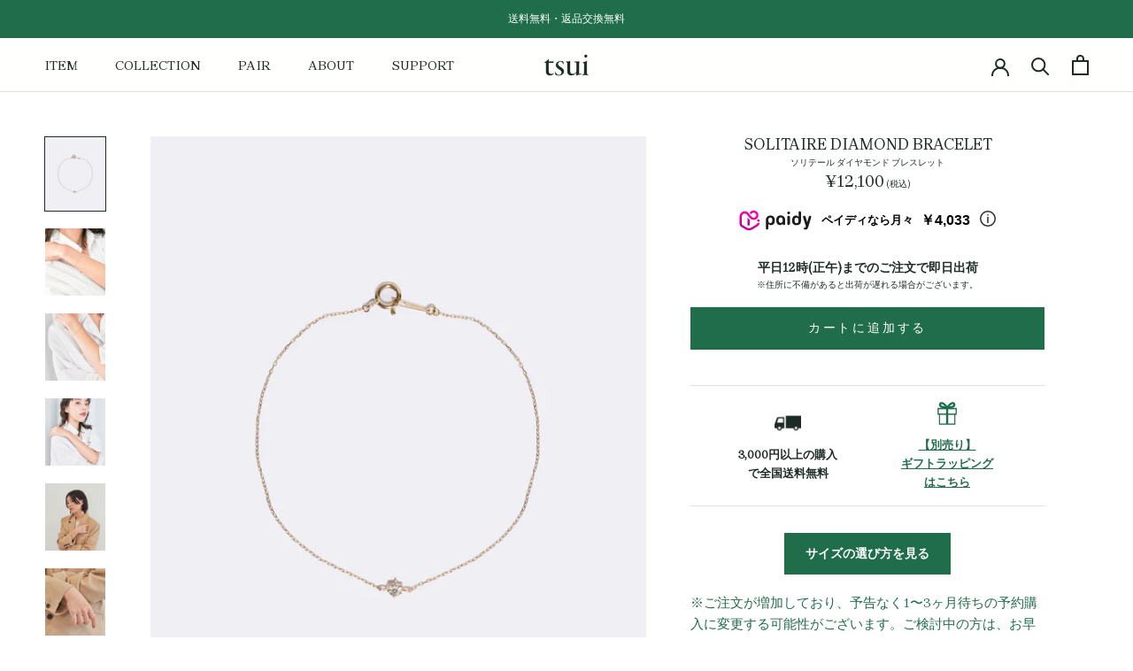

--- FILE ---
content_type: text/html; charset=utf-8
request_url: https://tsui-jp.com/products/35000003
body_size: 47454
content:
<!doctype html>

<html class="no-js" lang="ja">
  
  
  <head>
    <meta charset="utf-8"> 
    <meta http-equiv="X-UA-Compatible" content="IE=edge,chrome=1">
    <meta name="viewport" content="width=device-width, initial-scale=1.0, height=device-height, minimum-scale=1.0, maximum-scale=1.0">
    <meta name="theme-color" content="">
	<meta name="google-site-verification" content="psWfZG7DTqQaPbRODEw__DyHosilixSe7GArszOYTkk" />
    <title>
      SOLITAIRE DIAMOND BRACELET - tsui
    </title><meta name="description" content="0.06カラットのラボグロウンダイヤモンドをあしらった一粒ダイヤのブレスレット。 花が咲いたような6本の爪が、女性らしい雰囲気を演出してくれます。 肌馴染みがよく肌をなめらかに見せてくれる、繊細なカットを施したチェーンにもこだわりました。 シーンを問わず永く愛せるアイテムは、大切な人へのギフトにもおすすめ。"><link rel="canonical" href="https://tsui-jp.com/products/35000003"><link rel="shortcut icon" href="//tsui-jp.com/cdn/shop/files/favicon_ec9f024d-4f82-4f7d-a7a8-9512b3059729_96x.png?v=1650504755" type="image/png"><meta property="og:type" content="product">
  <meta property="og:title" content="SOLITAIRE DIAMOND BRACELET"><meta property="og:image" content="http://tsui-jp.com/cdn/shop/files/35000003_1.jpg?v=1766641435">
    <meta property="og:image:secure_url" content="https://tsui-jp.com/cdn/shop/files/35000003_1.jpg?v=1766641435">
    <meta property="og:image:width" content="2480">
    <meta property="og:image:height" content="3040"><meta property="product:price:amount" content="12,100">
  <meta property="product:price:currency" content="JPY"><meta property="og:description" content="0.06カラットのラボグロウンダイヤモンドをあしらった一粒ダイヤのブレスレット。 花が咲いたような6本の爪が、女性らしい雰囲気を演出してくれます。 肌馴染みがよく肌をなめらかに見せてくれる、繊細なカットを施したチェーンにもこだわりました。 シーンを問わず永く愛せるアイテムは、大切な人へのギフトにもおすすめ。"><meta property="og:url" content="https://tsui-jp.com/products/35000003">
<meta property="og:site_name" content="tsui"><meta name="twitter:card" content="summary"><meta name="twitter:title" content="SOLITAIRE DIAMOND BRACELET">
  <meta name="twitter:description" content="Freeサイズのアイテムです
※巾着・ギフトラッピングは別売りです。
0.06カラットのラボグロウンダイヤモンドをあしらった一粒ダイヤのブレスレット。花が咲いたような6本の爪が、女性らしい雰囲気を演出してくれます。肌馴染みがよく肌をなめらかに見せてくれる、繊細なカットを施したチェーンにもこだわりました。シーンを問わず永く愛せるアイテムは、大切な人へのギフトにもおすすめ。
K10は、純金を約41.7％含む合金です。K18や純金に比べ、リーズナブルに金の輝きを楽しむことができ、シャンパンゴールドのような柔らかな色味も魅力です。また、金を含むため比較的変色したり錆びたりすることが少ないのが特徴です。メンテナンスをしていただくことで輝きを保つことができ、長くご愛用いただくことができる人気の素材です。
ラボグロウンダイヤモンドは、天然ダイヤモンドと同じ成分や特徴を持つ、研究所（＝ラボ）で生成されたダイヤモンドです。採掘を行わない為環境的負担が少なく、紛争や児童労働にも関与しないエシカルな新素材です。
 
「つけっぱなし」にする際の注意点
本商品は、K10ゴールドとラボグロウンダイヤモンドを使用しております。K10ゴールドは耐久性に優れた素材ですが、つけっぱなしにすることで変色やくすみが生じることがあります。ラボグロウンダイヤモンドは天然ダイヤモンドと同じ組成を持つため、強度は高いですが、衝撃には注意が必要です。
・K10ゴールド部分は、汗や皮脂、化粧品と反応し、変色やくすみが生じる場合があります。・ラボグロウンダイヤモンドは硬度が高いものの、強い衝撃を受けると欠けや割れが発生する可能性があります。・温泉やプールでは、金属部分が変色したり、ダイヤモンドの輝きが鈍る原因となるため、外していただくことを推奨します。・就寝時の摩擦により、ダイヤモンドの爪が緩み、石が外れてしまうリスクがあります。
美しい輝きを保つため、柔らかい布で優しく拭き取る、またはぬるま湯と中性洗剤で定期的に洗浄することをおすすめいたします。長くご愛用いただくために、ご使用後は専用のジュエリーケースやポーチに丁寧にお納めください。">
  <meta name="twitter:image" content="https://tsui-jp.com/cdn/shop/files/35000003_1_600x600_crop_center.jpg?v=1766641435">
    <style>
  @font-face {
  font-family: Jost;
  font-weight: 400;
  font-style: normal;
  font-display: fallback;
  src: url("//tsui-jp.com/cdn/fonts/jost/jost_n4.d47a1b6347ce4a4c9f437608011273009d91f2b7.woff2") format("woff2"),
       url("//tsui-jp.com/cdn/fonts/jost/jost_n4.791c46290e672b3f85c3d1c651ef2efa3819eadd.woff") format("woff");
}

  @font-face {
  font-family: Poppins;
  font-weight: 300;
  font-style: normal;
  font-display: fallback;
  src: url("//tsui-jp.com/cdn/fonts/poppins/poppins_n3.05f58335c3209cce17da4f1f1ab324ebe2982441.woff2") format("woff2"),
       url("//tsui-jp.com/cdn/fonts/poppins/poppins_n3.6971368e1f131d2c8ff8e3a44a36b577fdda3ff5.woff") format("woff");
}


  @font-face {
  font-family: Poppins;
  font-weight: 400;
  font-style: normal;
  font-display: fallback;
  src: url("//tsui-jp.com/cdn/fonts/poppins/poppins_n4.0ba78fa5af9b0e1a374041b3ceaadf0a43b41362.woff2") format("woff2"),
       url("//tsui-jp.com/cdn/fonts/poppins/poppins_n4.214741a72ff2596839fc9760ee7a770386cf16ca.woff") format("woff");
}

  @font-face {
  font-family: Poppins;
  font-weight: 300;
  font-style: italic;
  font-display: fallback;
  src: url("//tsui-jp.com/cdn/fonts/poppins/poppins_i3.8536b4423050219f608e17f134fe9ea3b01ed890.woff2") format("woff2"),
       url("//tsui-jp.com/cdn/fonts/poppins/poppins_i3.0f4433ada196bcabf726ed78f8e37e0995762f7f.woff") format("woff");
}

  @font-face {
  font-family: Poppins;
  font-weight: 400;
  font-style: italic;
  font-display: fallback;
  src: url("//tsui-jp.com/cdn/fonts/poppins/poppins_i4.846ad1e22474f856bd6b81ba4585a60799a9f5d2.woff2") format("woff2"),
       url("//tsui-jp.com/cdn/fonts/poppins/poppins_i4.56b43284e8b52fc64c1fd271f289a39e8477e9ec.woff") format("woff");
}


  :root {
    --heading-font-family : Jost, sans-serif;
    --heading-font-weight : 400;
    --heading-font-style  : normal;

    --text-font-family : Poppins, sans-serif;
    --text-font-weight : 300;
    --text-font-style  : normal;

    --base-text-font-size   : 15px;
    --default-text-font-size: 14px;--background          : #ffffff;
    --background-rgb      : 255, 255, 255;
    --light-background    : #fffffd;
    --light-background-rgb: 255, 255, 253;
    --heading-color       : #1d2b27;
    --text-color          : #1d2b27;
    --text-color-rgb      : 29, 43, 39;
    --text-color-light    : #1d2b27;
    --text-color-light-rgb: 29, 43, 39;
    --link-color          : #323232;
    --link-color-rgb      : 50, 50, 50;
    --border-color        : #dddfdf;
    --border-color-rgb    : 221, 223, 223;

    --button-background    : #206d4b;
    --button-background-rgb: 32, 109, 75;
    --button-text-color    : #fffffd;

    --header-background       : #fffffd;
    --header-heading-color    : #1d2b27;
    --header-light-text-color : #1d2b27;
    --header-border-color     : #dddfdd;

    --footer-background    : #e5e8e1;
    --footer-text-color    : #1d2b27;
    --footer-heading-color : #1d2b27;
    --footer-border-color  : #c7ccc5;

    --navigation-background      : #ffffff;
    --navigation-background-rgb  : 255, 255, 255;
    --navigation-text-color      : #1d2b27;
    --navigation-text-color-light: rgba(29, 43, 39, 1);
    --navigation-border-color    : rgba(29, 43, 39, 0.25);

    --newsletter-popup-background     : #e5e8e1;
    --newsletter-popup-text-color     : #206d4b;
    --newsletter-popup-text-color-rgb : 32, 109, 75;

    --secondary-elements-background       : #323232;
    --secondary-elements-background-rgb   : 50, 50, 50;
    --secondary-elements-text-color       : #ffffff;
    --secondary-elements-text-color-light : rgba(255, 255, 255, 0.5);
    --secondary-elements-border-color     : rgba(255, 255, 255, 0.25);

    --product-sale-price-color    : #af1414;
    --product-sale-price-color-rgb: 175, 20, 20;
    --product-star-rating: #f6a429;

    /* Shopify related variables */
    --payment-terms-background-color: #ffffff;

    /* Products */

    --horizontal-spacing-four-products-per-row: 40px;
        --horizontal-spacing-two-products-per-row : 40px;

    --vertical-spacing-four-products-per-row: 60px;
        --vertical-spacing-two-products-per-row : 75px;

    /* Animation */
    --drawer-transition-timing: cubic-bezier(0.645, 0.045, 0.355, 1);
    --header-base-height: 80px; /* We set a default for browsers that do not support CSS variables */

    /* Cursors */
    --cursor-zoom-in-svg    : url(//tsui-jp.com/cdn/shop/t/83/assets/cursor-zoom-in.svg?v=138652300588563159731770097242);
    --cursor-zoom-in-2x-svg : url(//tsui-jp.com/cdn/shop/t/83/assets/cursor-zoom-in-2x.svg?v=1271712287895216071770097242);
  }
</style>

<script>
  // IE11 does not have support for CSS variables, so we have to polyfill them
  if (!(((window || {}).CSS || {}).supports && window.CSS.supports('(--a: 0)'))) {
    const script = document.createElement('script');
    script.type = 'text/javascript';
    script.src = 'https://cdn.jsdelivr.net/npm/css-vars-ponyfill@2';
    script.onload = function() {
      cssVars({});
    };

    document.getElementsByTagName('head')[0].appendChild(script);
  }
</script>

    <script>window.performance && window.performance.mark && window.performance.mark('shopify.content_for_header.start');</script><meta name="facebook-domain-verification" content="sw8cv511o56fcd6cnx6e8kaigla0e5">
<meta name="facebook-domain-verification" content="89ohkxhgd1hugwrlva2zzb4fc7w3kf">
<meta id="shopify-digital-wallet" name="shopify-digital-wallet" content="/62434574562/digital_wallets/dialog">
<meta name="shopify-checkout-api-token" content="5d9e23e348380ad0fe0b2b849445a492">
<meta id="in-context-paypal-metadata" data-shop-id="62434574562" data-venmo-supported="false" data-environment="production" data-locale="ja_JP" data-paypal-v4="true" data-currency="JPY">
<link rel="alternate" type="application/json+oembed" href="https://tsui-jp.com/products/35000003.oembed">
<script async="async" src="/checkouts/internal/preloads.js?locale=ja-JP"></script>
<link rel="preconnect" href="https://shop.app" crossorigin="anonymous">
<script async="async" src="https://shop.app/checkouts/internal/preloads.js?locale=ja-JP&shop_id=62434574562" crossorigin="anonymous"></script>
<script id="apple-pay-shop-capabilities" type="application/json">{"shopId":62434574562,"countryCode":"JP","currencyCode":"JPY","merchantCapabilities":["supports3DS"],"merchantId":"gid:\/\/shopify\/Shop\/62434574562","merchantName":"tsui","requiredBillingContactFields":["postalAddress","email","phone"],"requiredShippingContactFields":["postalAddress","email","phone"],"shippingType":"shipping","supportedNetworks":["visa","masterCard","amex","jcb","discover"],"total":{"type":"pending","label":"tsui","amount":"1.00"},"shopifyPaymentsEnabled":true,"supportsSubscriptions":true}</script>
<script id="shopify-features" type="application/json">{"accessToken":"5d9e23e348380ad0fe0b2b849445a492","betas":["rich-media-storefront-analytics"],"domain":"tsui-jp.com","predictiveSearch":false,"shopId":62434574562,"locale":"ja"}</script>
<script>var Shopify = Shopify || {};
Shopify.shop = "tsuijp.myshopify.com";
Shopify.locale = "ja";
Shopify.currency = {"active":"JPY","rate":"1.0"};
Shopify.country = "JP";
Shopify.theme = {"name":"v2.14.0_LPページ（tsui-lp）のnoindex対応","id":156691497186,"schema_name":"Prestige","schema_version":"5.6.2","theme_store_id":null,"role":"main"};
Shopify.theme.handle = "null";
Shopify.theme.style = {"id":null,"handle":null};
Shopify.cdnHost = "tsui-jp.com/cdn";
Shopify.routes = Shopify.routes || {};
Shopify.routes.root = "/";</script>
<script type="module">!function(o){(o.Shopify=o.Shopify||{}).modules=!0}(window);</script>
<script>!function(o){function n(){var o=[];function n(){o.push(Array.prototype.slice.apply(arguments))}return n.q=o,n}var t=o.Shopify=o.Shopify||{};t.loadFeatures=n(),t.autoloadFeatures=n()}(window);</script>
<script>
  window.ShopifyPay = window.ShopifyPay || {};
  window.ShopifyPay.apiHost = "shop.app\/pay";
  window.ShopifyPay.redirectState = null;
</script>
<script id="shop-js-analytics" type="application/json">{"pageType":"product"}</script>
<script defer="defer" async type="module" src="//tsui-jp.com/cdn/shopifycloud/shop-js/modules/v2/client.init-shop-cart-sync_CSE-8ASR.ja.esm.js"></script>
<script defer="defer" async type="module" src="//tsui-jp.com/cdn/shopifycloud/shop-js/modules/v2/chunk.common_DDD8GOhs.esm.js"></script>
<script defer="defer" async type="module" src="//tsui-jp.com/cdn/shopifycloud/shop-js/modules/v2/chunk.modal_B6JNj9sU.esm.js"></script>
<script type="module">
  await import("//tsui-jp.com/cdn/shopifycloud/shop-js/modules/v2/client.init-shop-cart-sync_CSE-8ASR.ja.esm.js");
await import("//tsui-jp.com/cdn/shopifycloud/shop-js/modules/v2/chunk.common_DDD8GOhs.esm.js");
await import("//tsui-jp.com/cdn/shopifycloud/shop-js/modules/v2/chunk.modal_B6JNj9sU.esm.js");

  window.Shopify.SignInWithShop?.initShopCartSync?.({"fedCMEnabled":true,"windoidEnabled":true});

</script>
<script>
  window.Shopify = window.Shopify || {};
  if (!window.Shopify.featureAssets) window.Shopify.featureAssets = {};
  window.Shopify.featureAssets['shop-js'] = {"shop-cart-sync":["modules/v2/client.shop-cart-sync_BCoLmxl3.ja.esm.js","modules/v2/chunk.common_DDD8GOhs.esm.js","modules/v2/chunk.modal_B6JNj9sU.esm.js"],"init-fed-cm":["modules/v2/client.init-fed-cm_BUzkuSqB.ja.esm.js","modules/v2/chunk.common_DDD8GOhs.esm.js","modules/v2/chunk.modal_B6JNj9sU.esm.js"],"init-shop-email-lookup-coordinator":["modules/v2/client.init-shop-email-lookup-coordinator_BW32axq4.ja.esm.js","modules/v2/chunk.common_DDD8GOhs.esm.js","modules/v2/chunk.modal_B6JNj9sU.esm.js"],"init-windoid":["modules/v2/client.init-windoid_BvNGLRkF.ja.esm.js","modules/v2/chunk.common_DDD8GOhs.esm.js","modules/v2/chunk.modal_B6JNj9sU.esm.js"],"shop-button":["modules/v2/client.shop-button_CH0XKSrs.ja.esm.js","modules/v2/chunk.common_DDD8GOhs.esm.js","modules/v2/chunk.modal_B6JNj9sU.esm.js"],"shop-cash-offers":["modules/v2/client.shop-cash-offers_DjoQtMHe.ja.esm.js","modules/v2/chunk.common_DDD8GOhs.esm.js","modules/v2/chunk.modal_B6JNj9sU.esm.js"],"shop-toast-manager":["modules/v2/client.shop-toast-manager_B8NLGr5M.ja.esm.js","modules/v2/chunk.common_DDD8GOhs.esm.js","modules/v2/chunk.modal_B6JNj9sU.esm.js"],"init-shop-cart-sync":["modules/v2/client.init-shop-cart-sync_CSE-8ASR.ja.esm.js","modules/v2/chunk.common_DDD8GOhs.esm.js","modules/v2/chunk.modal_B6JNj9sU.esm.js"],"init-customer-accounts-sign-up":["modules/v2/client.init-customer-accounts-sign-up_C-LwrDE-.ja.esm.js","modules/v2/client.shop-login-button_D0X6bVTm.ja.esm.js","modules/v2/chunk.common_DDD8GOhs.esm.js","modules/v2/chunk.modal_B6JNj9sU.esm.js"],"pay-button":["modules/v2/client.pay-button_imCDqct4.ja.esm.js","modules/v2/chunk.common_DDD8GOhs.esm.js","modules/v2/chunk.modal_B6JNj9sU.esm.js"],"init-customer-accounts":["modules/v2/client.init-customer-accounts_CxIJyI-K.ja.esm.js","modules/v2/client.shop-login-button_D0X6bVTm.ja.esm.js","modules/v2/chunk.common_DDD8GOhs.esm.js","modules/v2/chunk.modal_B6JNj9sU.esm.js"],"avatar":["modules/v2/client.avatar_BTnouDA3.ja.esm.js"],"init-shop-for-new-customer-accounts":["modules/v2/client.init-shop-for-new-customer-accounts_DRBL7B82.ja.esm.js","modules/v2/client.shop-login-button_D0X6bVTm.ja.esm.js","modules/v2/chunk.common_DDD8GOhs.esm.js","modules/v2/chunk.modal_B6JNj9sU.esm.js"],"shop-follow-button":["modules/v2/client.shop-follow-button_D610YzXR.ja.esm.js","modules/v2/chunk.common_DDD8GOhs.esm.js","modules/v2/chunk.modal_B6JNj9sU.esm.js"],"checkout-modal":["modules/v2/client.checkout-modal_NhzDspE5.ja.esm.js","modules/v2/chunk.common_DDD8GOhs.esm.js","modules/v2/chunk.modal_B6JNj9sU.esm.js"],"shop-login-button":["modules/v2/client.shop-login-button_D0X6bVTm.ja.esm.js","modules/v2/chunk.common_DDD8GOhs.esm.js","modules/v2/chunk.modal_B6JNj9sU.esm.js"],"lead-capture":["modules/v2/client.lead-capture_pLpCOlEn.ja.esm.js","modules/v2/chunk.common_DDD8GOhs.esm.js","modules/v2/chunk.modal_B6JNj9sU.esm.js"],"shop-login":["modules/v2/client.shop-login_DiHM-Diw.ja.esm.js","modules/v2/chunk.common_DDD8GOhs.esm.js","modules/v2/chunk.modal_B6JNj9sU.esm.js"],"payment-terms":["modules/v2/client.payment-terms_BdLTgEH_.ja.esm.js","modules/v2/chunk.common_DDD8GOhs.esm.js","modules/v2/chunk.modal_B6JNj9sU.esm.js"]};
</script>
<script>(function() {
  var isLoaded = false;
  function asyncLoad() {
    if (isLoaded) return;
    isLoaded = true;
    var urls = ["https:\/\/cdn1.stamped.io\/files\/widget.min.js?shop=tsuijp.myshopify.com","https:\/\/instafeed.nfcube.com\/cdn\/3d97c958425d31c9c8e03271a996a930.js?shop=tsuijp.myshopify.com","https:\/\/candyrack.ds-cdn.com\/static\/main.js?shop=tsuijp.myshopify.com"];
    for (var i = 0; i < urls.length; i++) {
      var s = document.createElement('script');
      s.type = 'text/javascript';
      s.async = true;
      s.src = urls[i];
      var x = document.getElementsByTagName('script')[0];
      x.parentNode.insertBefore(s, x);
    }
  };
  if(window.attachEvent) {
    window.attachEvent('onload', asyncLoad);
  } else {
    window.addEventListener('load', asyncLoad, false);
  }
})();</script>
<script id="__st">var __st={"a":62434574562,"offset":32400,"reqid":"80848c51-3f6d-4bdc-b663-ea969240d9c5-1770136422","pageurl":"tsui-jp.com\/products\/35000003","u":"9d916cfbf3db","p":"product","rtyp":"product","rid":7703500259554};</script>
<script>window.ShopifyPaypalV4VisibilityTracking = true;</script>
<script id="captcha-bootstrap">!function(){'use strict';const t='contact',e='account',n='new_comment',o=[[t,t],['blogs',n],['comments',n],[t,'customer']],c=[[e,'customer_login'],[e,'guest_login'],[e,'recover_customer_password'],[e,'create_customer']],r=t=>t.map((([t,e])=>`form[action*='/${t}']:not([data-nocaptcha='true']) input[name='form_type'][value='${e}']`)).join(','),a=t=>()=>t?[...document.querySelectorAll(t)].map((t=>t.form)):[];function s(){const t=[...o],e=r(t);return a(e)}const i='password',u='form_key',d=['recaptcha-v3-token','g-recaptcha-response','h-captcha-response',i],f=()=>{try{return window.sessionStorage}catch{return}},m='__shopify_v',_=t=>t.elements[u];function p(t,e,n=!1){try{const o=window.sessionStorage,c=JSON.parse(o.getItem(e)),{data:r}=function(t){const{data:e,action:n}=t;return t[m]||n?{data:e,action:n}:{data:t,action:n}}(c);for(const[e,n]of Object.entries(r))t.elements[e]&&(t.elements[e].value=n);n&&o.removeItem(e)}catch(o){console.error('form repopulation failed',{error:o})}}const l='form_type',E='cptcha';function T(t){t.dataset[E]=!0}const w=window,h=w.document,L='Shopify',v='ce_forms',y='captcha';let A=!1;((t,e)=>{const n=(g='f06e6c50-85a8-45c8-87d0-21a2b65856fe',I='https://cdn.shopify.com/shopifycloud/storefront-forms-hcaptcha/ce_storefront_forms_captcha_hcaptcha.v1.5.2.iife.js',D={infoText:'hCaptchaによる保護',privacyText:'プライバシー',termsText:'利用規約'},(t,e,n)=>{const o=w[L][v],c=o.bindForm;if(c)return c(t,g,e,D).then(n);var r;o.q.push([[t,g,e,D],n]),r=I,A||(h.body.append(Object.assign(h.createElement('script'),{id:'captcha-provider',async:!0,src:r})),A=!0)});var g,I,D;w[L]=w[L]||{},w[L][v]=w[L][v]||{},w[L][v].q=[],w[L][y]=w[L][y]||{},w[L][y].protect=function(t,e){n(t,void 0,e),T(t)},Object.freeze(w[L][y]),function(t,e,n,w,h,L){const[v,y,A,g]=function(t,e,n){const i=e?o:[],u=t?c:[],d=[...i,...u],f=r(d),m=r(i),_=r(d.filter((([t,e])=>n.includes(e))));return[a(f),a(m),a(_),s()]}(w,h,L),I=t=>{const e=t.target;return e instanceof HTMLFormElement?e:e&&e.form},D=t=>v().includes(t);t.addEventListener('submit',(t=>{const e=I(t);if(!e)return;const n=D(e)&&!e.dataset.hcaptchaBound&&!e.dataset.recaptchaBound,o=_(e),c=g().includes(e)&&(!o||!o.value);(n||c)&&t.preventDefault(),c&&!n&&(function(t){try{if(!f())return;!function(t){const e=f();if(!e)return;const n=_(t);if(!n)return;const o=n.value;o&&e.removeItem(o)}(t);const e=Array.from(Array(32),(()=>Math.random().toString(36)[2])).join('');!function(t,e){_(t)||t.append(Object.assign(document.createElement('input'),{type:'hidden',name:u})),t.elements[u].value=e}(t,e),function(t,e){const n=f();if(!n)return;const o=[...t.querySelectorAll(`input[type='${i}']`)].map((({name:t})=>t)),c=[...d,...o],r={};for(const[a,s]of new FormData(t).entries())c.includes(a)||(r[a]=s);n.setItem(e,JSON.stringify({[m]:1,action:t.action,data:r}))}(t,e)}catch(e){console.error('failed to persist form',e)}}(e),e.submit())}));const S=(t,e)=>{t&&!t.dataset[E]&&(n(t,e.some((e=>e===t))),T(t))};for(const o of['focusin','change'])t.addEventListener(o,(t=>{const e=I(t);D(e)&&S(e,y())}));const B=e.get('form_key'),M=e.get(l),P=B&&M;t.addEventListener('DOMContentLoaded',(()=>{const t=y();if(P)for(const e of t)e.elements[l].value===M&&p(e,B);[...new Set([...A(),...v().filter((t=>'true'===t.dataset.shopifyCaptcha))])].forEach((e=>S(e,t)))}))}(h,new URLSearchParams(w.location.search),n,t,e,['guest_login'])})(!0,!0)}();</script>
<script integrity="sha256-4kQ18oKyAcykRKYeNunJcIwy7WH5gtpwJnB7kiuLZ1E=" data-source-attribution="shopify.loadfeatures" defer="defer" src="//tsui-jp.com/cdn/shopifycloud/storefront/assets/storefront/load_feature-a0a9edcb.js" crossorigin="anonymous"></script>
<script crossorigin="anonymous" defer="defer" src="//tsui-jp.com/cdn/shopifycloud/storefront/assets/shopify_pay/storefront-65b4c6d7.js?v=20250812"></script>
<script data-source-attribution="shopify.dynamic_checkout.dynamic.init">var Shopify=Shopify||{};Shopify.PaymentButton=Shopify.PaymentButton||{isStorefrontPortableWallets:!0,init:function(){window.Shopify.PaymentButton.init=function(){};var t=document.createElement("script");t.src="https://tsui-jp.com/cdn/shopifycloud/portable-wallets/latest/portable-wallets.ja.js",t.type="module",document.head.appendChild(t)}};
</script>
<script data-source-attribution="shopify.dynamic_checkout.buyer_consent">
  function portableWalletsHideBuyerConsent(e){var t=document.getElementById("shopify-buyer-consent"),n=document.getElementById("shopify-subscription-policy-button");t&&n&&(t.classList.add("hidden"),t.setAttribute("aria-hidden","true"),n.removeEventListener("click",e))}function portableWalletsShowBuyerConsent(e){var t=document.getElementById("shopify-buyer-consent"),n=document.getElementById("shopify-subscription-policy-button");t&&n&&(t.classList.remove("hidden"),t.removeAttribute("aria-hidden"),n.addEventListener("click",e))}window.Shopify?.PaymentButton&&(window.Shopify.PaymentButton.hideBuyerConsent=portableWalletsHideBuyerConsent,window.Shopify.PaymentButton.showBuyerConsent=portableWalletsShowBuyerConsent);
</script>
<script data-source-attribution="shopify.dynamic_checkout.cart.bootstrap">document.addEventListener("DOMContentLoaded",(function(){function t(){return document.querySelector("shopify-accelerated-checkout-cart, shopify-accelerated-checkout")}if(t())Shopify.PaymentButton.init();else{new MutationObserver((function(e,n){t()&&(Shopify.PaymentButton.init(),n.disconnect())})).observe(document.body,{childList:!0,subtree:!0})}}));
</script>
<link id="shopify-accelerated-checkout-styles" rel="stylesheet" media="screen" href="https://tsui-jp.com/cdn/shopifycloud/portable-wallets/latest/accelerated-checkout-backwards-compat.css" crossorigin="anonymous">
<style id="shopify-accelerated-checkout-cart">
        #shopify-buyer-consent {
  margin-top: 1em;
  display: inline-block;
  width: 100%;
}

#shopify-buyer-consent.hidden {
  display: none;
}

#shopify-subscription-policy-button {
  background: none;
  border: none;
  padding: 0;
  text-decoration: underline;
  font-size: inherit;
  cursor: pointer;
}

#shopify-subscription-policy-button::before {
  box-shadow: none;
}

      </style>

<script>window.performance && window.performance.mark && window.performance.mark('shopify.content_for_header.end');</script>
    <script src="https://r.moshimo.com/af/r/maftag.js"></script>
    <script src="https://tracking.leeep.jp/static/assets/js/tracking/event.js"></script>
<script>
ParteTracking.viewPage({
  site_id: '991544041025880064',
  uid: '',
});
</script>
<!-- Google Tag Manager -->
<script>(function(w,d,s,l,i){w[l]=w[l]||[];w[l].push({'gtm.start':
  new Date().getTime(),event:'gtm.js'});var f=d.getElementsByTagName(s)[0],
  j=d.createElement(s),dl=l!='dataLayer'?'&l='+l:'';j.async=true;j.src=
  'https://www.googletagmanager.com/gtm.js?id='+i+dl;f.parentNode.insertBefore(j,f);
  })(window,document,'script','dataLayer','GTM-K23PN3V');</script>
  <!-- End Google Tag Manager -->
    <link rel="stylesheet" href="//tsui-jp.com/cdn/shop/t/83/assets/theme.css?v=90187482159671609051770097225">
    <link rel="stylesheet" href="https://use.typekit.net/fbu4ogd.css">
    <link rel="preconnect" href="https://fonts.googleapis.com">
<link rel="preconnect" href="https://fonts.gstatic.com" crossorigin>
<link href="https://fonts.googleapis.com/css2?family=Brygada+1918&display=swap" rel="stylesheet">
    <link rel="stylesheet" href="//tsui-jp.com/cdn/shop/t/83/assets/style.css?v=136153880584743686581770097222">

    <script>// This allows to expose several variables to the global scope, to be used in scripts
      window.theme = {
        pageType: "product",
        moneyFormat: "¥{{amount_no_decimals}}",
        moneyWithCurrencyFormat: "¥{{amount_no_decimals}} JPY",
        currencyCodeEnabled: false,
        productImageSize: "natural",
        searchMode: "product,article",
        showPageTransition: false,
        showElementStaggering: true,
        showImageZooming: true
      };

      window.routes = {
        rootUrl: "\/",
        rootUrlWithoutSlash: '',
        cartUrl: "\/cart",
        cartAddUrl: "\/cart\/add",
        cartChangeUrl: "\/cart\/change",
        searchUrl: "\/search",
        productRecommendationsUrl: "\/recommendations\/products"
      };

      window.languages = {
        cartAddNote: "注文メモを追加",
        cartEditNote: "注文メモを変更",
        productImageLoadingError: "この画像を読み込めませんでした。 ページをリロードしてください。",
        productFormAddToCart: "カートに追加する",
        productFormUnavailable: "お取り扱いできません",
        productFormSoldOut: "売り切れ",
        shippingEstimatorOneResult: "1つのオプションが利用可能：",
        shippingEstimatorMoreResults: "{{count}}つのオプションが利用可能：",
        shippingEstimatorNoResults: "配送が見つかりませんでした"
      };

      window.lazySizesConfig = {
        loadHidden: false,
        hFac: 0.5,
        expFactor: 2,
        ricTimeout: 150,
        lazyClass: 'Image--lazyLoad',
        loadingClass: 'Image--lazyLoading',
        loadedClass: 'Image--lazyLoaded'
      };

      document.documentElement.className = document.documentElement.className.replace('no-js', 'js');
      document.documentElement.style.setProperty('--window-height', window.innerHeight + 'px');

      // We do a quick detection of some features (we could use Modernizr but for so little...)
      (function() {
        document.documentElement.className += ((window.CSS && window.CSS.supports('(position: sticky) or (position: -webkit-sticky)')) ? ' supports-sticky' : ' no-supports-sticky');
        document.documentElement.className += (window.matchMedia('(-moz-touch-enabled: 1), (hover: none)')).matches ? ' no-supports-hover' : ' supports-hover';
      }());

      
    </script>

    <script src="//tsui-jp.com/cdn/shop/t/83/assets/lazysizes.min.js?v=174358363404432586981770097197" async></script><script src="//tsui-jp.com/cdn/shop/t/83/assets/libs.min.js?v=26178543184394469741770097198" defer></script>
    <script src="//tsui-jp.com/cdn/shop/t/83/assets/theme.js?v=116291210821653663351770097226" defer></script>
    <script src="//tsui-jp.com/cdn/shop/t/83/assets/custom.js?v=183944157590872491501770097189" defer></script>

    <script>
      (function () {
        window.onpageshow = function() {
          if (window.theme.showPageTransition) {
            var pageTransition = document.querySelector('.PageTransition');

            if (pageTransition) {
              pageTransition.style.visibility = 'visible';
              pageTransition.style.opacity = '0';
            }
          }

          // When the page is loaded from the cache, we have to reload the cart content
          document.documentElement.dispatchEvent(new CustomEvent('cart:refresh', {
            bubbles: true
          }));
        };
      })();
    </script>
<meta name="facebook-domain-verification" content="89ohkxhgd1hugwrlva2zzb4fc7w3kf" />
    
  <script type="application/ld+json">
  {
    "@context": "https://schema.org",
    "@type": "Product",
    "offers": [{
          "@type": "Offer",
          "name": "Default Title",
          "availability":"https://schema.org/InStock",
          "price": 12100.0,
          "priceCurrency": "JPY",
          "priceValidUntil": "2026-02-14","sku": "3500000300","url": "/products/35000003?variant=42782308532450"
        }
],
    "brand": {
      "name": "tsui"
    },
    "name": "SOLITAIRE DIAMOND BRACELET",
    "description": "Freeサイズのアイテムです\n※巾着・ギフトラッピングは別売りです。\n0.06カラットのラボグロウンダイヤモンドをあしらった一粒ダイヤのブレスレット。花が咲いたような6本の爪が、女性らしい雰囲気を演出してくれます。肌馴染みがよく肌をなめらかに見せてくれる、繊細なカットを施したチェーンにもこだわりました。シーンを問わず永く愛せるアイテムは、大切な人へのギフトにもおすすめ。\nK10は、純金を約41.7％含む合金です。K18や純金に比べ、リーズナブルに金の輝きを楽しむことができ、シャンパンゴールドのような柔らかな色味も魅力です。また、金を含むため比較的変色したり錆びたりすることが少ないのが特徴です。メンテナンスをしていただくことで輝きを保つことができ、長くご愛用いただくことができる人気の素材です。\nラボグロウンダイヤモンドは、天然ダイヤモンドと同じ成分や特徴を持つ、研究所（＝ラボ）で生成されたダイヤモンドです。採掘を行わない為環境的負担が少なく、紛争や児童労働にも関与しないエシカルな新素材です。\n \n「つけっぱなし」にする際の注意点\n本商品は、K10ゴールドとラボグロウンダイヤモンドを使用しております。K10ゴールドは耐久性に優れた素材ですが、つけっぱなしにすることで変色やくすみが生じることがあります。ラボグロウンダイヤモンドは天然ダイヤモンドと同じ組成を持つため、強度は高いですが、衝撃には注意が必要です。\n・K10ゴールド部分は、汗や皮脂、化粧品と反応し、変色やくすみが生じる場合があります。・ラボグロウンダイヤモンドは硬度が高いものの、強い衝撃を受けると欠けや割れが発生する可能性があります。・温泉やプールでは、金属部分が変色したり、ダイヤモンドの輝きが鈍る原因となるため、外していただくことを推奨します。・就寝時の摩擦により、ダイヤモンドの爪が緩み、石が外れてしまうリスクがあります。\n美しい輝きを保つため、柔らかい布で優しく拭き取る、またはぬるま湯と中性洗剤で定期的に洗浄することをおすすめいたします。長くご愛用いただくために、ご使用後は専用のジュエリーケースやポーチに丁寧にお納めください。",
    "category": "",
    "url": "/products/35000003",
    "sku": "3500000300",
    "image": {
      "@type": "ImageObject",
      "url": "https://tsui-jp.com/cdn/shop/files/35000003_1_1024x.jpg?v=1766641435",
      "image": "https://tsui-jp.com/cdn/shop/files/35000003_1_1024x.jpg?v=1766641435",
      "name": "SOLITAIRE DIAMOND BRACELET",
      "width": "1024",
      "height": "1024"
    }
  }
  </script>



    
    <!-- AdSIST Tool -->
    <meta name="google-site-verification" content="_to-mr8SFneXgPCxdeBPD7t4rseSWm4FMdeR7EyODlQ" />
    <!-- AdSIST Tool End -->

<link rel="dns-prefetch" href="https://cdn.secomapp.com/">
<link rel="dns-prefetch" href="https://ajax.googleapis.com/">
<link rel="dns-prefetch" href="https://cdnjs.cloudflare.com/">
<link rel="preload" as="stylesheet" href="//tsui-jp.com/cdn/shop/t/83/assets/sca-pp.css?v=178374312540912810101770097216">

<link rel="stylesheet" href="//tsui-jp.com/cdn/shop/t/83/assets/sca-pp.css?v=178374312540912810101770097216">
 <script>
  
  SCAPPShop = {};
    
  </script>


<link href="https://cdn.shopify.com/extensions/0199a438-2b43-7d72-ba8c-f8472dfb5cdc/promotion-popup-allnew-26/assets/popup-main.css" rel="stylesheet" type="text/css" media="all">
<link href="https://monorail-edge.shopifysvc.com" rel="dns-prefetch">
<script>(function(){if ("sendBeacon" in navigator && "performance" in window) {try {var session_token_from_headers = performance.getEntriesByType('navigation')[0].serverTiming.find(x => x.name == '_s').description;} catch {var session_token_from_headers = undefined;}var session_cookie_matches = document.cookie.match(/_shopify_s=([^;]*)/);var session_token_from_cookie = session_cookie_matches && session_cookie_matches.length === 2 ? session_cookie_matches[1] : "";var session_token = session_token_from_headers || session_token_from_cookie || "";function handle_abandonment_event(e) {var entries = performance.getEntries().filter(function(entry) {return /monorail-edge.shopifysvc.com/.test(entry.name);});if (!window.abandonment_tracked && entries.length === 0) {window.abandonment_tracked = true;var currentMs = Date.now();var navigation_start = performance.timing.navigationStart;var payload = {shop_id: 62434574562,url: window.location.href,navigation_start,duration: currentMs - navigation_start,session_token,page_type: "product"};window.navigator.sendBeacon("https://monorail-edge.shopifysvc.com/v1/produce", JSON.stringify({schema_id: "online_store_buyer_site_abandonment/1.1",payload: payload,metadata: {event_created_at_ms: currentMs,event_sent_at_ms: currentMs}}));}}window.addEventListener('pagehide', handle_abandonment_event);}}());</script>
<script id="web-pixels-manager-setup">(function e(e,d,r,n,o){if(void 0===o&&(o={}),!Boolean(null===(a=null===(i=window.Shopify)||void 0===i?void 0:i.analytics)||void 0===a?void 0:a.replayQueue)){var i,a;window.Shopify=window.Shopify||{};var t=window.Shopify;t.analytics=t.analytics||{};var s=t.analytics;s.replayQueue=[],s.publish=function(e,d,r){return s.replayQueue.push([e,d,r]),!0};try{self.performance.mark("wpm:start")}catch(e){}var l=function(){var e={modern:/Edge?\/(1{2}[4-9]|1[2-9]\d|[2-9]\d{2}|\d{4,})\.\d+(\.\d+|)|Firefox\/(1{2}[4-9]|1[2-9]\d|[2-9]\d{2}|\d{4,})\.\d+(\.\d+|)|Chrom(ium|e)\/(9{2}|\d{3,})\.\d+(\.\d+|)|(Maci|X1{2}).+ Version\/(15\.\d+|(1[6-9]|[2-9]\d|\d{3,})\.\d+)([,.]\d+|)( \(\w+\)|)( Mobile\/\w+|) Safari\/|Chrome.+OPR\/(9{2}|\d{3,})\.\d+\.\d+|(CPU[ +]OS|iPhone[ +]OS|CPU[ +]iPhone|CPU IPhone OS|CPU iPad OS)[ +]+(15[._]\d+|(1[6-9]|[2-9]\d|\d{3,})[._]\d+)([._]\d+|)|Android:?[ /-](13[3-9]|1[4-9]\d|[2-9]\d{2}|\d{4,})(\.\d+|)(\.\d+|)|Android.+Firefox\/(13[5-9]|1[4-9]\d|[2-9]\d{2}|\d{4,})\.\d+(\.\d+|)|Android.+Chrom(ium|e)\/(13[3-9]|1[4-9]\d|[2-9]\d{2}|\d{4,})\.\d+(\.\d+|)|SamsungBrowser\/([2-9]\d|\d{3,})\.\d+/,legacy:/Edge?\/(1[6-9]|[2-9]\d|\d{3,})\.\d+(\.\d+|)|Firefox\/(5[4-9]|[6-9]\d|\d{3,})\.\d+(\.\d+|)|Chrom(ium|e)\/(5[1-9]|[6-9]\d|\d{3,})\.\d+(\.\d+|)([\d.]+$|.*Safari\/(?![\d.]+ Edge\/[\d.]+$))|(Maci|X1{2}).+ Version\/(10\.\d+|(1[1-9]|[2-9]\d|\d{3,})\.\d+)([,.]\d+|)( \(\w+\)|)( Mobile\/\w+|) Safari\/|Chrome.+OPR\/(3[89]|[4-9]\d|\d{3,})\.\d+\.\d+|(CPU[ +]OS|iPhone[ +]OS|CPU[ +]iPhone|CPU IPhone OS|CPU iPad OS)[ +]+(10[._]\d+|(1[1-9]|[2-9]\d|\d{3,})[._]\d+)([._]\d+|)|Android:?[ /-](13[3-9]|1[4-9]\d|[2-9]\d{2}|\d{4,})(\.\d+|)(\.\d+|)|Mobile Safari.+OPR\/([89]\d|\d{3,})\.\d+\.\d+|Android.+Firefox\/(13[5-9]|1[4-9]\d|[2-9]\d{2}|\d{4,})\.\d+(\.\d+|)|Android.+Chrom(ium|e)\/(13[3-9]|1[4-9]\d|[2-9]\d{2}|\d{4,})\.\d+(\.\d+|)|Android.+(UC? ?Browser|UCWEB|U3)[ /]?(15\.([5-9]|\d{2,})|(1[6-9]|[2-9]\d|\d{3,})\.\d+)\.\d+|SamsungBrowser\/(5\.\d+|([6-9]|\d{2,})\.\d+)|Android.+MQ{2}Browser\/(14(\.(9|\d{2,})|)|(1[5-9]|[2-9]\d|\d{3,})(\.\d+|))(\.\d+|)|K[Aa][Ii]OS\/(3\.\d+|([4-9]|\d{2,})\.\d+)(\.\d+|)/},d=e.modern,r=e.legacy,n=navigator.userAgent;return n.match(d)?"modern":n.match(r)?"legacy":"unknown"}(),u="modern"===l?"modern":"legacy",c=(null!=n?n:{modern:"",legacy:""})[u],f=function(e){return[e.baseUrl,"/wpm","/b",e.hashVersion,"modern"===e.buildTarget?"m":"l",".js"].join("")}({baseUrl:d,hashVersion:r,buildTarget:u}),m=function(e){var d=e.version,r=e.bundleTarget,n=e.surface,o=e.pageUrl,i=e.monorailEndpoint;return{emit:function(e){var a=e.status,t=e.errorMsg,s=(new Date).getTime(),l=JSON.stringify({metadata:{event_sent_at_ms:s},events:[{schema_id:"web_pixels_manager_load/3.1",payload:{version:d,bundle_target:r,page_url:o,status:a,surface:n,error_msg:t},metadata:{event_created_at_ms:s}}]});if(!i)return console&&console.warn&&console.warn("[Web Pixels Manager] No Monorail endpoint provided, skipping logging."),!1;try{return self.navigator.sendBeacon.bind(self.navigator)(i,l)}catch(e){}var u=new XMLHttpRequest;try{return u.open("POST",i,!0),u.setRequestHeader("Content-Type","text/plain"),u.send(l),!0}catch(e){return console&&console.warn&&console.warn("[Web Pixels Manager] Got an unhandled error while logging to Monorail."),!1}}}}({version:r,bundleTarget:l,surface:e.surface,pageUrl:self.location.href,monorailEndpoint:e.monorailEndpoint});try{o.browserTarget=l,function(e){var d=e.src,r=e.async,n=void 0===r||r,o=e.onload,i=e.onerror,a=e.sri,t=e.scriptDataAttributes,s=void 0===t?{}:t,l=document.createElement("script"),u=document.querySelector("head"),c=document.querySelector("body");if(l.async=n,l.src=d,a&&(l.integrity=a,l.crossOrigin="anonymous"),s)for(var f in s)if(Object.prototype.hasOwnProperty.call(s,f))try{l.dataset[f]=s[f]}catch(e){}if(o&&l.addEventListener("load",o),i&&l.addEventListener("error",i),u)u.appendChild(l);else{if(!c)throw new Error("Did not find a head or body element to append the script");c.appendChild(l)}}({src:f,async:!0,onload:function(){if(!function(){var e,d;return Boolean(null===(d=null===(e=window.Shopify)||void 0===e?void 0:e.analytics)||void 0===d?void 0:d.initialized)}()){var d=window.webPixelsManager.init(e)||void 0;if(d){var r=window.Shopify.analytics;r.replayQueue.forEach((function(e){var r=e[0],n=e[1],o=e[2];d.publishCustomEvent(r,n,o)})),r.replayQueue=[],r.publish=d.publishCustomEvent,r.visitor=d.visitor,r.initialized=!0}}},onerror:function(){return m.emit({status:"failed",errorMsg:"".concat(f," has failed to load")})},sri:function(e){var d=/^sha384-[A-Za-z0-9+/=]+$/;return"string"==typeof e&&d.test(e)}(c)?c:"",scriptDataAttributes:o}),m.emit({status:"loading"})}catch(e){m.emit({status:"failed",errorMsg:(null==e?void 0:e.message)||"Unknown error"})}}})({shopId: 62434574562,storefrontBaseUrl: "https://tsui-jp.com",extensionsBaseUrl: "https://extensions.shopifycdn.com/cdn/shopifycloud/web-pixels-manager",monorailEndpoint: "https://monorail-edge.shopifysvc.com/unstable/produce_batch",surface: "storefront-renderer",enabledBetaFlags: ["2dca8a86"],webPixelsConfigList: [{"id":"1652556002","configuration":"{\"tagID\":\"2612665708248\"}","eventPayloadVersion":"v1","runtimeContext":"STRICT","scriptVersion":"18031546ee651571ed29edbe71a3550b","type":"APP","apiClientId":3009811,"privacyPurposes":["ANALYTICS","MARKETING","SALE_OF_DATA"],"dataSharingAdjustments":{"protectedCustomerApprovalScopes":["read_customer_address","read_customer_email","read_customer_name","read_customer_personal_data","read_customer_phone"]}},{"id":"453214434","configuration":"{\"pixelCode\":\"CRTVVLJC77U12HOQT7PG\"}","eventPayloadVersion":"v1","runtimeContext":"STRICT","scriptVersion":"22e92c2ad45662f435e4801458fb78cc","type":"APP","apiClientId":4383523,"privacyPurposes":["ANALYTICS","MARKETING","SALE_OF_DATA"],"dataSharingAdjustments":{"protectedCustomerApprovalScopes":["read_customer_address","read_customer_email","read_customer_name","read_customer_personal_data","read_customer_phone"]}},{"id":"443220194","configuration":"{\"config\":\"{\\\"google_tag_ids\\\":[\\\"G-EG5K4ECY5B\\\",\\\"AW-10865198469\\\",\\\"GT-M6P536C\\\"],\\\"target_country\\\":\\\"JP\\\",\\\"gtag_events\\\":[{\\\"type\\\":\\\"begin_checkout\\\",\\\"action_label\\\":[\\\"G-EG5K4ECY5B\\\",\\\"AW-10865198469\\\/G6bLCIz2hY4bEIWL97wo\\\"]},{\\\"type\\\":\\\"search\\\",\\\"action_label\\\":[\\\"G-EG5K4ECY5B\\\",\\\"AW-10865198469\\\/EbyYCPydj44bEIWL97wo\\\"]},{\\\"type\\\":\\\"view_item\\\",\\\"action_label\\\":[\\\"G-EG5K4ECY5B\\\",\\\"AW-10865198469\\\/7b6MCI33hY4bEIWL97wo\\\",\\\"MC-KHZGZVXNES\\\"]},{\\\"type\\\":\\\"purchase\\\",\\\"action_label\\\":[\\\"G-EG5K4ECY5B\\\",\\\"AW-10865198469\\\/z36TCIn2hY4bEIWL97wo\\\",\\\"MC-KHZGZVXNES\\\"]},{\\\"type\\\":\\\"page_view\\\",\\\"action_label\\\":[\\\"G-EG5K4ECY5B\\\",\\\"AW-10865198469\\\/NEp1CIr3hY4bEIWL97wo\\\",\\\"MC-KHZGZVXNES\\\"]},{\\\"type\\\":\\\"add_payment_info\\\",\\\"action_label\\\":[\\\"G-EG5K4ECY5B\\\",\\\"AW-10865198469\\\/EOrzCP-dj44bEIWL97wo\\\"]},{\\\"type\\\":\\\"add_to_cart\\\",\\\"action_label\\\":[\\\"G-EG5K4ECY5B\\\",\\\"AW-10865198469\\\/NWKwCI_2hY4bEIWL97wo\\\"]}],\\\"enable_monitoring_mode\\\":false}\"}","eventPayloadVersion":"v1","runtimeContext":"OPEN","scriptVersion":"b2a88bafab3e21179ed38636efcd8a93","type":"APP","apiClientId":1780363,"privacyPurposes":[],"dataSharingAdjustments":{"protectedCustomerApprovalScopes":["read_customer_address","read_customer_email","read_customer_name","read_customer_personal_data","read_customer_phone"]}},{"id":"155451618","configuration":"{\"pixel_id\":\"1257142148025904\",\"pixel_type\":\"facebook_pixel\",\"metaapp_system_user_token\":\"-\"}","eventPayloadVersion":"v1","runtimeContext":"OPEN","scriptVersion":"ca16bc87fe92b6042fbaa3acc2fbdaa6","type":"APP","apiClientId":2329312,"privacyPurposes":["ANALYTICS","MARKETING","SALE_OF_DATA"],"dataSharingAdjustments":{"protectedCustomerApprovalScopes":["read_customer_address","read_customer_email","read_customer_name","read_customer_personal_data","read_customer_phone"]}},{"id":"100237538","eventPayloadVersion":"1","runtimeContext":"LAX","scriptVersion":"2","type":"CUSTOM","privacyPurposes":["ANALYTICS","MARKETING","SALE_OF_DATA"],"name":"Facebook Pixel"},{"id":"shopify-app-pixel","configuration":"{}","eventPayloadVersion":"v1","runtimeContext":"STRICT","scriptVersion":"0450","apiClientId":"shopify-pixel","type":"APP","privacyPurposes":["ANALYTICS","MARKETING"]},{"id":"shopify-custom-pixel","eventPayloadVersion":"v1","runtimeContext":"LAX","scriptVersion":"0450","apiClientId":"shopify-pixel","type":"CUSTOM","privacyPurposes":["ANALYTICS","MARKETING"]}],isMerchantRequest: false,initData: {"shop":{"name":"tsui","paymentSettings":{"currencyCode":"JPY"},"myshopifyDomain":"tsuijp.myshopify.com","countryCode":"JP","storefrontUrl":"https:\/\/tsui-jp.com"},"customer":null,"cart":null,"checkout":null,"productVariants":[{"price":{"amount":12100.0,"currencyCode":"JPY"},"product":{"title":"SOLITAIRE DIAMOND BRACELET","vendor":"tsui","id":"7703500259554","untranslatedTitle":"SOLITAIRE DIAMOND BRACELET","url":"\/products\/35000003","type":""},"id":"42782308532450","image":{"src":"\/\/tsui-jp.com\/cdn\/shop\/files\/35000003_1.jpg?v=1766641435"},"sku":"3500000300","title":"Default Title","untranslatedTitle":"Default Title"}],"purchasingCompany":null},},"https://tsui-jp.com/cdn","3918e4e0wbf3ac3cepc5707306mb02b36c6",{"modern":"","legacy":""},{"shopId":"62434574562","storefrontBaseUrl":"https:\/\/tsui-jp.com","extensionBaseUrl":"https:\/\/extensions.shopifycdn.com\/cdn\/shopifycloud\/web-pixels-manager","surface":"storefront-renderer","enabledBetaFlags":"[\"2dca8a86\"]","isMerchantRequest":"false","hashVersion":"3918e4e0wbf3ac3cepc5707306mb02b36c6","publish":"custom","events":"[[\"page_viewed\",{}],[\"product_viewed\",{\"productVariant\":{\"price\":{\"amount\":12100.0,\"currencyCode\":\"JPY\"},\"product\":{\"title\":\"SOLITAIRE DIAMOND BRACELET\",\"vendor\":\"tsui\",\"id\":\"7703500259554\",\"untranslatedTitle\":\"SOLITAIRE DIAMOND BRACELET\",\"url\":\"\/products\/35000003\",\"type\":\"\"},\"id\":\"42782308532450\",\"image\":{\"src\":\"\/\/tsui-jp.com\/cdn\/shop\/files\/35000003_1.jpg?v=1766641435\"},\"sku\":\"3500000300\",\"title\":\"Default Title\",\"untranslatedTitle\":\"Default Title\"}}]]"});</script><script>
  window.ShopifyAnalytics = window.ShopifyAnalytics || {};
  window.ShopifyAnalytics.meta = window.ShopifyAnalytics.meta || {};
  window.ShopifyAnalytics.meta.currency = 'JPY';
  var meta = {"product":{"id":7703500259554,"gid":"gid:\/\/shopify\/Product\/7703500259554","vendor":"tsui","type":"","handle":"35000003","variants":[{"id":42782308532450,"price":1210000,"name":"SOLITAIRE DIAMOND BRACELET","public_title":null,"sku":"3500000300"}],"remote":false},"page":{"pageType":"product","resourceType":"product","resourceId":7703500259554,"requestId":"80848c51-3f6d-4bdc-b663-ea969240d9c5-1770136422"}};
  for (var attr in meta) {
    window.ShopifyAnalytics.meta[attr] = meta[attr];
  }
</script>
<script class="analytics">
  (function () {
    var customDocumentWrite = function(content) {
      var jquery = null;

      if (window.jQuery) {
        jquery = window.jQuery;
      } else if (window.Checkout && window.Checkout.$) {
        jquery = window.Checkout.$;
      }

      if (jquery) {
        jquery('body').append(content);
      }
    };

    var hasLoggedConversion = function(token) {
      if (token) {
        return document.cookie.indexOf('loggedConversion=' + token) !== -1;
      }
      return false;
    }

    var setCookieIfConversion = function(token) {
      if (token) {
        var twoMonthsFromNow = new Date(Date.now());
        twoMonthsFromNow.setMonth(twoMonthsFromNow.getMonth() + 2);

        document.cookie = 'loggedConversion=' + token + '; expires=' + twoMonthsFromNow;
      }
    }

    var trekkie = window.ShopifyAnalytics.lib = window.trekkie = window.trekkie || [];
    if (trekkie.integrations) {
      return;
    }
    trekkie.methods = [
      'identify',
      'page',
      'ready',
      'track',
      'trackForm',
      'trackLink'
    ];
    trekkie.factory = function(method) {
      return function() {
        var args = Array.prototype.slice.call(arguments);
        args.unshift(method);
        trekkie.push(args);
        return trekkie;
      };
    };
    for (var i = 0; i < trekkie.methods.length; i++) {
      var key = trekkie.methods[i];
      trekkie[key] = trekkie.factory(key);
    }
    trekkie.load = function(config) {
      trekkie.config = config || {};
      trekkie.config.initialDocumentCookie = document.cookie;
      var first = document.getElementsByTagName('script')[0];
      var script = document.createElement('script');
      script.type = 'text/javascript';
      script.onerror = function(e) {
        var scriptFallback = document.createElement('script');
        scriptFallback.type = 'text/javascript';
        scriptFallback.onerror = function(error) {
                var Monorail = {
      produce: function produce(monorailDomain, schemaId, payload) {
        var currentMs = new Date().getTime();
        var event = {
          schema_id: schemaId,
          payload: payload,
          metadata: {
            event_created_at_ms: currentMs,
            event_sent_at_ms: currentMs
          }
        };
        return Monorail.sendRequest("https://" + monorailDomain + "/v1/produce", JSON.stringify(event));
      },
      sendRequest: function sendRequest(endpointUrl, payload) {
        // Try the sendBeacon API
        if (window && window.navigator && typeof window.navigator.sendBeacon === 'function' && typeof window.Blob === 'function' && !Monorail.isIos12()) {
          var blobData = new window.Blob([payload], {
            type: 'text/plain'
          });

          if (window.navigator.sendBeacon(endpointUrl, blobData)) {
            return true;
          } // sendBeacon was not successful

        } // XHR beacon

        var xhr = new XMLHttpRequest();

        try {
          xhr.open('POST', endpointUrl);
          xhr.setRequestHeader('Content-Type', 'text/plain');
          xhr.send(payload);
        } catch (e) {
          console.log(e);
        }

        return false;
      },
      isIos12: function isIos12() {
        return window.navigator.userAgent.lastIndexOf('iPhone; CPU iPhone OS 12_') !== -1 || window.navigator.userAgent.lastIndexOf('iPad; CPU OS 12_') !== -1;
      }
    };
    Monorail.produce('monorail-edge.shopifysvc.com',
      'trekkie_storefront_load_errors/1.1',
      {shop_id: 62434574562,
      theme_id: 156691497186,
      app_name: "storefront",
      context_url: window.location.href,
      source_url: "//tsui-jp.com/cdn/s/trekkie.storefront.79098466c851f41c92951ae7d219bd75d823e9dd.min.js"});

        };
        scriptFallback.async = true;
        scriptFallback.src = '//tsui-jp.com/cdn/s/trekkie.storefront.79098466c851f41c92951ae7d219bd75d823e9dd.min.js';
        first.parentNode.insertBefore(scriptFallback, first);
      };
      script.async = true;
      script.src = '//tsui-jp.com/cdn/s/trekkie.storefront.79098466c851f41c92951ae7d219bd75d823e9dd.min.js';
      first.parentNode.insertBefore(script, first);
    };
    trekkie.load(
      {"Trekkie":{"appName":"storefront","development":false,"defaultAttributes":{"shopId":62434574562,"isMerchantRequest":null,"themeId":156691497186,"themeCityHash":"8932176695372787511","contentLanguage":"ja","currency":"JPY","eventMetadataId":"bb5cbb67-2f37-4d1b-aff3-bd3eb4554351"},"isServerSideCookieWritingEnabled":true,"monorailRegion":"shop_domain","enabledBetaFlags":["65f19447","b5387b81"]},"Session Attribution":{},"S2S":{"facebookCapiEnabled":true,"source":"trekkie-storefront-renderer","apiClientId":580111}}
    );

    var loaded = false;
    trekkie.ready(function() {
      if (loaded) return;
      loaded = true;

      window.ShopifyAnalytics.lib = window.trekkie;

      var originalDocumentWrite = document.write;
      document.write = customDocumentWrite;
      try { window.ShopifyAnalytics.merchantGoogleAnalytics.call(this); } catch(error) {};
      document.write = originalDocumentWrite;

      window.ShopifyAnalytics.lib.page(null,{"pageType":"product","resourceType":"product","resourceId":7703500259554,"requestId":"80848c51-3f6d-4bdc-b663-ea969240d9c5-1770136422","shopifyEmitted":true});

      var match = window.location.pathname.match(/checkouts\/(.+)\/(thank_you|post_purchase)/)
      var token = match? match[1]: undefined;
      if (!hasLoggedConversion(token)) {
        setCookieIfConversion(token);
        window.ShopifyAnalytics.lib.track("Viewed Product",{"currency":"JPY","variantId":42782308532450,"productId":7703500259554,"productGid":"gid:\/\/shopify\/Product\/7703500259554","name":"SOLITAIRE DIAMOND BRACELET","price":"12100","sku":"3500000300","brand":"tsui","variant":null,"category":"","nonInteraction":true,"remote":false},undefined,undefined,{"shopifyEmitted":true});
      window.ShopifyAnalytics.lib.track("monorail:\/\/trekkie_storefront_viewed_product\/1.1",{"currency":"JPY","variantId":42782308532450,"productId":7703500259554,"productGid":"gid:\/\/shopify\/Product\/7703500259554","name":"SOLITAIRE DIAMOND BRACELET","price":"12100","sku":"3500000300","brand":"tsui","variant":null,"category":"","nonInteraction":true,"remote":false,"referer":"https:\/\/tsui-jp.com\/products\/35000003"});
      }
    });


        var eventsListenerScript = document.createElement('script');
        eventsListenerScript.async = true;
        eventsListenerScript.src = "//tsui-jp.com/cdn/shopifycloud/storefront/assets/shop_events_listener-3da45d37.js";
        document.getElementsByTagName('head')[0].appendChild(eventsListenerScript);

})();</script>
  <script>
  if (!window.ga || (window.ga && typeof window.ga !== 'function')) {
    window.ga = function ga() {
      (window.ga.q = window.ga.q || []).push(arguments);
      if (window.Shopify && window.Shopify.analytics && typeof window.Shopify.analytics.publish === 'function') {
        window.Shopify.analytics.publish("ga_stub_called", {}, {sendTo: "google_osp_migration"});
      }
      console.error("Shopify's Google Analytics stub called with:", Array.from(arguments), "\nSee https://help.shopify.com/manual/promoting-marketing/pixels/pixel-migration#google for more information.");
    };
    if (window.Shopify && window.Shopify.analytics && typeof window.Shopify.analytics.publish === 'function') {
      window.Shopify.analytics.publish("ga_stub_initialized", {}, {sendTo: "google_osp_migration"});
    }
  }
</script>
<script
  defer
  src="https://tsui-jp.com/cdn/shopifycloud/perf-kit/shopify-perf-kit-3.1.0.min.js"
  data-application="storefront-renderer"
  data-shop-id="62434574562"
  data-render-region="gcp-us-central1"
  data-page-type="product"
  data-theme-instance-id="156691497186"
  data-theme-name="Prestige"
  data-theme-version="5.6.2"
  data-monorail-region="shop_domain"
  data-resource-timing-sampling-rate="10"
  data-shs="true"
  data-shs-beacon="true"
  data-shs-export-with-fetch="true"
  data-shs-logs-sample-rate="1"
  data-shs-beacon-endpoint="https://tsui-jp.com/api/collect"
></script>
</head><!-- フローティングバナー スタート -->
  
  <!-- フローティングバナー エンド -->

  <body class="prestige--v4 features--heading-large features--show-button-transition features--show-image-zooming features--show-element-staggering  template-product">
    <!-- Google Tag Manager (noscript) -->
<noscript><iframe src="https://www.googletagmanager.com/ns.html?id=GTM-K23PN3V"
  height="0" width="0" style="display:none;visibility:hidden"></iframe></noscript>
  <!-- End Google Tag Manager (noscript) --><svg class="u-visually-hidden">
      <linearGradient id="rating-star-gradient-half">
        <stop offset="50%" stop-color="var(--product-star-rating)" />
        <stop offset="50%" stop-color="var(--text-color-light)" />
      </linearGradient>
    </svg>

    <a class="PageSkipLink u-visually-hidden" href="#main">スキップしてコンテンツに移動する</a>
    <span class="LoadingBar"></span>
    <div class="PageOverlay"></div><div id="shopify-section-popup" class="shopify-section"></div>
    <div id="shopify-section-sidebar-menu" class="shopify-section"><section id="sidebar-menu" class="SidebarMenu Drawer Drawer--small Drawer--fromLeft" aria-hidden="true" data-section-id="sidebar-menu" data-section-type="sidebar-menu">
    <header class="Drawer__Header" data-drawer-animated-left>
      <button class="Drawer__Close Icon-Wrapper--clickable" data-action="close-drawer" data-drawer-id="sidebar-menu" aria-label="メニューをを閉じる"><svg class="Icon Icon--close " role="presentation" viewBox="0 0 16 14">
      <path d="M15 0L1 14m14 0L1 0" stroke="currentColor" fill="none" fill-rule="evenodd"></path>
    </svg></button>
    </header>

    <div class="Drawer__Content">
      <div class="Drawer__Main" data-drawer-animated-left data-scrollable>
        <div class="Drawer__Container">
          <nav class="SidebarMenu__Nav SidebarMenu__Nav--primary" aria-label="サイドメニュー"><div class="Collapsible"><button class="Collapsible__Button Heading u-h6" data-action="toggle-collapsible" aria-expanded="false">ITEM<span class="Collapsible__Plus"></span>
                  </button>

                  <div class="Collapsible__Inner">
                    <div class="Collapsible__Content"><div class="Collapsible"><a href="/collections/best-seller" class="Collapsible__Button Heading Text--subdued Link Link--primary u-h7">BEST SELLER｜ベストセラー</a></div><div class="Collapsible"><a href="/collections/new-arrival" class="Collapsible__Button Heading Text--subdued Link Link--primary u-h7">NEW | 新作</a></div><div class="Collapsible"><a href="/collections/bracelet" class="Collapsible__Button Heading Text--subdued Link Link--primary u-h7">BRACELET | ブレスレット</a></div><div class="Collapsible"><a href="/collections/bangle" class="Collapsible__Button Heading Text--subdued Link Link--primary u-h7">BANGLE | バングル</a></div><div class="Collapsible"><a href="/collections/ring" class="Collapsible__Button Heading Text--subdued Link Link--primary u-h7">RING | リング</a></div><div class="Collapsible"><a href="/collections/necklaces" class="Collapsible__Button Heading Text--subdued Link Link--primary u-h7">NECKLACE | ネックレス</a></div><div class="Collapsible"><a href="/collections/pierce" class="Collapsible__Button Heading Text--subdued Link Link--primary u-h7">PIERCE | ピアス</a></div><div class="Collapsible"><a href="/collections/earcuff" class="Collapsible__Button Heading Text--subdued Link Link--primary u-h7">EAR CUFF | イヤーカフ</a></div><div class="Collapsible"><a href="/collections/anklet" class="Collapsible__Button Heading Text--subdued Link Link--primary u-h7">ANKLET｜アンクレット</a></div><div class="Collapsible"><a href="/collections/ranking" class="Collapsible__Button Heading Text--subdued Link Link--primary u-h7">PAIR RANKING | ペアランキング</a></div><div class="Collapsible"><a href="/collections/wrapping-kit" class="Collapsible__Button Heading Text--subdued Link Link--primary u-h7">WRAPPING KIT｜ラッピングキット</a></div><div class="Collapsible"><a href="/collections/all-product" class="Collapsible__Button Heading Text--subdued Link Link--primary u-h7">ALL | 全ての商品</a></div></div>
                  </div></div><div class="Collapsible"><button class="Collapsible__Button Heading u-h6" data-action="toggle-collapsible" aria-expanded="false">COLLECTION<span class="Collapsible__Plus"></span>
                  </button>

                  <div class="Collapsible__Inner">
                    <div class="Collapsible__Content"><div class="Collapsible"><a href="/collections/new-arrival" class="Collapsible__Button Heading Text--subdued Link Link--primary u-h7">NEW | 新作</a></div><div class="Collapsible"><a href="/collections/pearl-collection" class="Collapsible__Button Heading Text--subdued Link Link--primary u-h7">PEARL | パール</a></div><div class="Collapsible"><a href="/collections/basic-collection" class="Collapsible__Button Heading Text--subdued Link Link--primary u-h7">BASIC | ベーシック</a></div><div class="Collapsible"><a href="/collections/bicolor-collection" class="Collapsible__Button Heading Text--subdued Link Link--primary u-h7">BICOLOR | バイカラー</a></div><div class="Collapsible"><a href="/collections/large-collection" class="Collapsible__Button Heading Text--subdued Link Link--primary u-h7">LARGE | ラージ</a></div><div class="Collapsible"><a href="/collections/stone-%E3%82%B9%E3%83%88%E3%83%BC%E3%83%B3" class="Collapsible__Button Heading Text--subdued Link Link--primary u-h7">STONE | 天然石</a></div><div class="Collapsible"><a href="/collections/lg-diamond-collection" class="Collapsible__Button Heading Text--subdued Link Link--primary u-h7">LG DIAMOND | ラボグロウンダイヤモンド</a></div><div class="Collapsible"><a href="/collections/link-chain-collection" class="Collapsible__Button Heading Text--subdued Link Link--primary u-h7">LINK CHAIN | リンクチェーン</a></div><div class="Collapsible"><a href="/collections/share-same-size" class="Collapsible__Button Heading Text--subdued Link Link--primary u-h7">SHARE SAME SIZE | シェア・セイムサイズ</a></div><div class="Collapsible"><a href="/collections/genderless-pair" class="Collapsible__Button Heading Text--subdued Link Link--primary u-h7">GENDERLESS PAIR | ジェンダーレスペア</a></div><div class="Collapsible"><a href="/collections/wrapping-kit" class="Collapsible__Button Heading Text--subdued Link Link--primary u-h7">WRAPPING KIT｜ラッピングキット</a></div></div>
                  </div></div><div class="Collapsible"><button class="Collapsible__Button Heading u-h6" data-action="toggle-collapsible" aria-expanded="false">PAIR<span class="Collapsible__Plus"></span>
                  </button>

                  <div class="Collapsible__Inner">
                    <div class="Collapsible__Content"><div class="Collapsible"><a href="/collections/ranking" class="Collapsible__Button Heading Text--subdued Link Link--primary u-h7">PAIR RANKING | ペアランキング</a></div><div class="Collapsible"><a href="/collections/pair-bracelets" class="Collapsible__Button Heading Text--subdued Link Link--primary u-h7">PAIR BRACELETS | ペアブレスレット</a></div><div class="Collapsible"><a href="/collections/pair-bangles" class="Collapsible__Button Heading Text--subdued Link Link--primary u-h7">PAIR BANGLES | ペアバングル</a></div><div class="Collapsible"><a href="/collections/pair-rings" class="Collapsible__Button Heading Text--subdued Link Link--primary u-h7">PAIR RINGS | ペアリング</a></div><div class="Collapsible"><a href="/collections/pair-necklaces" class="Collapsible__Button Heading Text--subdued Link Link--primary u-h7">PAIR NECKLACES | ペアネックレス</a></div><div class="Collapsible"><a href="/collections/pair-pierce" class="Collapsible__Button Heading Text--subdued Link Link--primary u-h7">PAIR PIERCE | ペアピアス</a></div><div class="Collapsible"><a href="/collections/pair-anklets" class="Collapsible__Button Heading Text--subdued Link Link--primary u-h7">PAIR ANKLETS | ペアアンクレット</a></div></div>
                  </div></div><div class="Collapsible"><button class="Collapsible__Button Heading u-h6" data-action="toggle-collapsible" aria-expanded="false">ABOUT<span class="Collapsible__Plus"></span>
                  </button>

                  <div class="Collapsible__Inner">
                    <div class="Collapsible__Content"><div class="Collapsible"><a href="/pages/about-us" class="Collapsible__Button Heading Text--subdued Link Link--primary u-h7">ABOUT US | tsuiについて</a></div><div class="Collapsible"><a href="/pages/diamond" class="Collapsible__Button Heading Text--subdued Link Link--primary u-h7">DIAMOND | ダイヤモンドについて</a></div><div class="Collapsible"><a href="/blogs/news" class="Collapsible__Button Heading Text--subdued Link Link--primary u-h7">NEWS | ニュース</a></div><div class="Collapsible"><a href="/blogs/magazine" class="Collapsible__Button Heading Text--subdued Link Link--primary u-h7">MAGAZINE | マガジン</a></div></div>
                  </div></div><div class="Collapsible"><button class="Collapsible__Button Heading u-h6" data-action="toggle-collapsible" aria-expanded="false">SUPPORT<span class="Collapsible__Plus"></span>
                  </button>

                  <div class="Collapsible__Inner">
                    <div class="Collapsible__Content"><div class="Collapsible"><a href="/pages/guide" class="Collapsible__Button Heading Text--subdued Link Link--primary u-h7">GUIDE | ご利用ガイド</a></div><div class="Collapsible"><a href="/pages/ring-size" class="Collapsible__Button Heading Text--subdued Link Link--primary u-h7">RING SIZE | リングサイズのご案内</a></div><div class="Collapsible"><a href="/pages/after" class="Collapsible__Button Heading Text--subdued Link Link--primary u-h7">AFTER CARE | 修理・アフターケアサービス</a></div><div class="Collapsible"><a href="/pages/return" class="Collapsible__Button Heading Text--subdued Link Link--primary u-h7">RETURN | 商品の返品について</a></div><div class="Collapsible"><a href="https://lin.ee/gHaE7cj" class="Collapsible__Button Heading Text--subdued Link Link--primary u-h7">CONTACT | LINEでお問い合わせ</a></div></div>
                  </div></div></nav><nav class="SidebarMenu__Nav SidebarMenu__Nav--secondary">
            <ul class="Linklist Linklist--spacingLoose"><li class="Linklist__Item">
                  <a href="/account" class="Text--subdued Link Link--primary">アカウント</a>
                </li></ul>
          </nav>
        </div>
      </div><aside class="Drawer__Footer" data-drawer-animated-bottom><ul class="SidebarMenu__Social HorizontalList HorizontalList--spacingFill">
    <li class="HorizontalList__Item">
      <a href="https://www.instagram.com/tsuiofficial/" class="Link Link--primary" target="_blank" rel="noopener" aria-label="Instagram">
        <span class="Icon-Wrapper--clickable"><svg class="Icon Icon--instagram " role="presentation" viewBox="0 0 32 32">
      <path d="M15.994 2.886c4.273 0 4.775.019 6.464.095 1.562.07 2.406.33 2.971.552.749.292 1.283.635 1.841 1.194s.908 1.092 1.194 1.841c.216.565.483 1.41.552 2.971.076 1.689.095 2.19.095 6.464s-.019 4.775-.095 6.464c-.07 1.562-.33 2.406-.552 2.971-.292.749-.635 1.283-1.194 1.841s-1.092.908-1.841 1.194c-.565.216-1.41.483-2.971.552-1.689.076-2.19.095-6.464.095s-4.775-.019-6.464-.095c-1.562-.07-2.406-.33-2.971-.552-.749-.292-1.283-.635-1.841-1.194s-.908-1.092-1.194-1.841c-.216-.565-.483-1.41-.552-2.971-.076-1.689-.095-2.19-.095-6.464s.019-4.775.095-6.464c.07-1.562.33-2.406.552-2.971.292-.749.635-1.283 1.194-1.841s1.092-.908 1.841-1.194c.565-.216 1.41-.483 2.971-.552 1.689-.083 2.19-.095 6.464-.095zm0-2.883c-4.343 0-4.889.019-6.597.095-1.702.076-2.864.349-3.879.743-1.054.406-1.943.959-2.832 1.848S1.251 4.473.838 5.521C.444 6.537.171 7.699.095 9.407.019 11.109 0 11.655 0 15.997s.019 4.889.095 6.597c.076 1.702.349 2.864.743 3.886.406 1.054.959 1.943 1.848 2.832s1.784 1.435 2.832 1.848c1.016.394 2.178.667 3.886.743s2.248.095 6.597.095 4.889-.019 6.597-.095c1.702-.076 2.864-.349 3.886-.743 1.054-.406 1.943-.959 2.832-1.848s1.435-1.784 1.848-2.832c.394-1.016.667-2.178.743-3.886s.095-2.248.095-6.597-.019-4.889-.095-6.597c-.076-1.702-.349-2.864-.743-3.886-.406-1.054-.959-1.943-1.848-2.832S27.532 1.247 26.484.834C25.468.44 24.306.167 22.598.091c-1.714-.07-2.26-.089-6.603-.089zm0 7.778c-4.533 0-8.216 3.676-8.216 8.216s3.683 8.216 8.216 8.216 8.216-3.683 8.216-8.216-3.683-8.216-8.216-8.216zm0 13.549c-2.946 0-5.333-2.387-5.333-5.333s2.387-5.333 5.333-5.333 5.333 2.387 5.333 5.333-2.387 5.333-5.333 5.333zM26.451 7.457c0 1.059-.858 1.917-1.917 1.917s-1.917-.858-1.917-1.917c0-1.059.858-1.917 1.917-1.917s1.917.858 1.917 1.917z"></path>
    </svg></span>
      </a>
    </li>

    

  </ul>

</aside></div>
</section>

</div>
<div id="sidebar-cart" class="Drawer Drawer--fromRight" aria-hidden="true" data-section-id="cart" data-section-type="cart" data-section-settings='{
  "type": "page",
  "itemCount": 0,
  "drawer": true,
  "hasShippingEstimator": false
}'>
  <div class="Drawer__Header Drawer__Header--bordered Drawer__Container">
      <span class="Drawer__Title Heading u-h4">カート</span>

      <button class="Drawer__Close Icon-Wrapper--clickable" data-action="close-drawer" data-drawer-id="sidebar-cart" aria-label="カートを閉じる"><svg class="Icon Icon--close " role="presentation" viewBox="0 0 16 14">
      <path d="M15 0L1 14m14 0L1 0" stroke="currentColor" fill="none" fill-rule="evenodd"></path>
    </svg></button>
  </div>

  <form class="Cart Drawer__Content" action="/cart" method="POST" novalidate>
    <div class="Drawer__Main" data-scrollable><div class="Cart__ShippingNotice Text--subdued">
          <div class="Drawer__Container"><p>あと<span>¥10,000</span>円で送料無料になります</p></div>
        </div><p class="Cart__Empty Heading u-h5">カート内に商品がありません。</p></div></form>
</div>
<div class="PageContainer">
      
      <div id="shopify-section-announcement" class="shopify-section"><section id="section-announcement" data-section-id="announcement" data-section-type="announcement-bar">
      <div class="AnnouncementBar">
        <div class="AnnouncementBar__Wrapper">
          <p class="AnnouncementBar__Content Heading"><a href="/collections/all-product">送料無料・返品交換無料</a></p>
        </div>
      </div>
    </section>

    <style>
      #section-announcement {
        background: #206d4b;
        color: #fffffd;
      }
    </style>

    <script>
      document.documentElement.style.setProperty('--announcement-bar-height', document.getElementById('shopify-section-announcement').offsetHeight + 'px');
    </script></div>
      <div id="shopify-section-header" class="shopify-section shopify-section--header"><div id="Search" class="Search" aria-hidden="true">
  <div class="Search__Inner">
    <div class="Search__SearchBar">
      <form action="/search" name="GET" role="search" class="Search__Form">
        <div class="Search__InputIconWrapper">
          <span class="hidden-tablet-and-up"><svg class="Icon Icon--search " role="presentation" viewBox="0 0 18 17">
      <g transform="translate(1 1)" stroke="currentColor" fill="none" fill-rule="evenodd" stroke-linecap="square">
        <path d="M16 16l-5.0752-5.0752"></path>
        <circle cx="6.4" cy="6.4" r="6.4"></circle>
      </g>
    </svg></span>
          <span class="hidden-phone"><svg class="Icon Icon--search-desktop " role="presentation" viewBox="0 0 21 21">
      <g transform="translate(1 1)" stroke="currentColor" stroke-width="2" fill="none" fill-rule="evenodd" stroke-linecap="square">
        <path d="M18 18l-5.7096-5.7096"></path>
        <circle cx="7.2" cy="7.2" r="7.2"></circle>
      </g>
    </svg></span>
        </div>

        <input type="search" class="Search__Input Heading" name="q" autocomplete="off" autocorrect="off" autocapitalize="off" aria-label="検索する" placeholder="検索する" autofocus>
        <input type="hidden" name="type" value="product">
      </form>

      <button class="Search__Close Link Link--primary" data-action="close-search" aria-label="検索を閉じる"><svg class="Icon Icon--close " role="presentation" viewBox="0 0 16 14">
      <path d="M15 0L1 14m14 0L1 0" stroke="currentColor" fill="none" fill-rule="evenodd"></path>
    </svg></button>
    </div>

    <div class="Search__Results" aria-hidden="true"><div class="PageLayout PageLayout--breakLap">
          <div class="PageLayout__Section"></div>
          <div class="PageLayout__Section PageLayout__Section--secondary"></div>
        </div></div>
  </div>
</div><header id="section-header"
        class="Header Header--center Header--initialized  Header--withIcons"
        data-section-id="header"
        data-section-type="header"
        data-section-settings='{
  "navigationStyle": "center",
  "hasTransparentHeader": false,
  "isSticky": true
}'
        role="banner">
  <div class="Header__Wrapper">
    <div class="Header__FlexItem Header__FlexItem--fill">
      <button class="Header__Icon Icon-Wrapper Icon-Wrapper--clickable hidden-desk" aria-expanded="false" data-action="open-drawer" data-drawer-id="sidebar-menu" aria-label="メニューを開く">
        <span class="hidden-tablet-and-up"><svg class="Icon Icon--nav " role="presentation" viewBox="0 0 20 14">
      <path d="M0 14v-1h20v1H0zm0-7.5h20v1H0v-1zM0 0h20v1H0V0z" fill="currentColor"></path>
    </svg></span>
        <span class="hidden-phone"><svg class="Icon Icon--nav-desktop " role="presentation" viewBox="0 0 24 16">
      <path d="M0 15.985v-2h24v2H0zm0-9h24v2H0v-2zm0-7h24v2H0v-2z" fill="currentColor"></path>
    </svg></span>
      </button><nav class="Header__MainNav hidden-pocket hidden-lap" aria-label="メインメニュー">
          <ul class="HorizontalList HorizontalList--spacingExtraLoose"><li class="HorizontalList__Item " aria-haspopup="true">
                <a href="#" class="Heading u-h6">ITEM</a><div class="DropdownMenu" aria-hidden="true">
                    <ul class="Linklist"><li class="Linklist__Item" >
                          <a href="/collections/best-seller" class="Link Link--secondary">BEST SELLER｜ベストセラー </a></li><li class="Linklist__Item" >
                          <a href="/collections/new-arrival" class="Link Link--secondary">NEW | 新作 </a></li><li class="Linklist__Item" >
                          <a href="/collections/bracelet" class="Link Link--secondary">BRACELET | ブレスレット </a></li><li class="Linklist__Item" >
                          <a href="/collections/bangle" class="Link Link--secondary">BANGLE | バングル </a></li><li class="Linklist__Item" >
                          <a href="/collections/ring" class="Link Link--secondary">RING | リング </a></li><li class="Linklist__Item" >
                          <a href="/collections/necklaces" class="Link Link--secondary">NECKLACE | ネックレス </a></li><li class="Linklist__Item" >
                          <a href="/collections/pierce" class="Link Link--secondary">PIERCE | ピアス </a></li><li class="Linklist__Item" >
                          <a href="/collections/earcuff" class="Link Link--secondary">EAR CUFF | イヤーカフ </a></li><li class="Linklist__Item" >
                          <a href="/collections/anklet" class="Link Link--secondary">ANKLET｜アンクレット </a></li><li class="Linklist__Item" >
                          <a href="/collections/ranking" class="Link Link--secondary">PAIR RANKING | ペアランキング </a></li><li class="Linklist__Item" >
                          <a href="/collections/wrapping-kit" class="Link Link--secondary">WRAPPING KIT｜ラッピングキット </a></li><li class="Linklist__Item" >
                          <a href="/collections/all-product" class="Link Link--secondary">ALL | 全ての商品 </a></li></ul>
                  </div></li><li class="HorizontalList__Item " aria-haspopup="true">
                <a href="#" class="Heading u-h6">COLLECTION</a><div class="DropdownMenu" aria-hidden="true">
                    <ul class="Linklist"><li class="Linklist__Item" >
                          <a href="/collections/new-arrival" class="Link Link--secondary">NEW | 新作 </a></li><li class="Linklist__Item" >
                          <a href="/collections/pearl-collection" class="Link Link--secondary">PEARL | パール </a></li><li class="Linklist__Item" >
                          <a href="/collections/basic-collection" class="Link Link--secondary">BASIC | ベーシック </a></li><li class="Linklist__Item" >
                          <a href="/collections/bicolor-collection" class="Link Link--secondary">BICOLOR | バイカラー </a></li><li class="Linklist__Item" >
                          <a href="/collections/large-collection" class="Link Link--secondary">LARGE | ラージ </a></li><li class="Linklist__Item" >
                          <a href="/collections/stone-%E3%82%B9%E3%83%88%E3%83%BC%E3%83%B3" class="Link Link--secondary">STONE | 天然石 </a></li><li class="Linklist__Item" >
                          <a href="/collections/lg-diamond-collection" class="Link Link--secondary">LG DIAMOND | ラボグロウンダイヤモンド </a></li><li class="Linklist__Item" >
                          <a href="/collections/link-chain-collection" class="Link Link--secondary">LINK CHAIN | リンクチェーン </a></li><li class="Linklist__Item" >
                          <a href="/collections/share-same-size" class="Link Link--secondary">SHARE SAME SIZE | シェア・セイムサイズ </a></li><li class="Linklist__Item" >
                          <a href="/collections/genderless-pair" class="Link Link--secondary">GENDERLESS PAIR | ジェンダーレスペア </a></li><li class="Linklist__Item" >
                          <a href="/collections/wrapping-kit" class="Link Link--secondary">WRAPPING KIT｜ラッピングキット </a></li></ul>
                  </div></li><li class="HorizontalList__Item " aria-haspopup="true">
                <a href="/collections/ranking" class="Heading u-h6">PAIR</a><div class="DropdownMenu" aria-hidden="true">
                    <ul class="Linklist"><li class="Linklist__Item" >
                          <a href="/collections/ranking" class="Link Link--secondary">PAIR RANKING | ペアランキング </a></li><li class="Linklist__Item" >
                          <a href="/collections/pair-bracelets" class="Link Link--secondary">PAIR BRACELETS | ペアブレスレット </a></li><li class="Linklist__Item" >
                          <a href="/collections/pair-bangles" class="Link Link--secondary">PAIR BANGLES | ペアバングル </a></li><li class="Linklist__Item" >
                          <a href="/collections/pair-rings" class="Link Link--secondary">PAIR RINGS | ペアリング </a></li><li class="Linklist__Item" >
                          <a href="/collections/pair-necklaces" class="Link Link--secondary">PAIR NECKLACES | ペアネックレス </a></li><li class="Linklist__Item" >
                          <a href="/collections/pair-pierce" class="Link Link--secondary">PAIR PIERCE | ペアピアス </a></li><li class="Linklist__Item" >
                          <a href="/collections/pair-anklets" class="Link Link--secondary">PAIR ANKLETS | ペアアンクレット </a></li></ul>
                  </div></li><li class="HorizontalList__Item " aria-haspopup="true">
                <a href="#" class="Heading u-h6">ABOUT</a><div class="DropdownMenu" aria-hidden="true">
                    <ul class="Linklist"><li class="Linklist__Item" >
                          <a href="/pages/about-us" class="Link Link--secondary">ABOUT US | tsuiについて </a></li><li class="Linklist__Item" >
                          <a href="/pages/diamond" class="Link Link--secondary">DIAMOND | ダイヤモンドについて </a></li><li class="Linklist__Item" >
                          <a href="/blogs/news" class="Link Link--secondary">NEWS | ニュース </a></li><li class="Linklist__Item" >
                          <a href="/blogs/magazine" class="Link Link--secondary">MAGAZINE | マガジン </a></li></ul>
                  </div></li><li class="HorizontalList__Item " aria-haspopup="true">
                <a href="#" class="Heading u-h6">SUPPORT</a><div class="DropdownMenu" aria-hidden="true">
                    <ul class="Linklist"><li class="Linklist__Item" >
                          <a href="/pages/guide" class="Link Link--secondary">GUIDE | ご利用ガイド </a></li><li class="Linklist__Item" >
                          <a href="/pages/ring-size" class="Link Link--secondary">RING SIZE | リングサイズのご案内 </a></li><li class="Linklist__Item" >
                          <a href="/pages/after" class="Link Link--secondary">AFTER CARE | 修理・アフターケアサービス </a></li><li class="Linklist__Item" >
                          <a href="/pages/return" class="Link Link--secondary">RETURN | 商品の返品について </a></li><li class="Linklist__Item" >
                          <a href="https://lin.ee/gHaE7cj" class="Link Link--secondary">CONTACT | LINEでお問い合わせ </a></li></ul>
                  </div></li></ul>
        </nav></div><div class="Header__FlexItem Header__FlexItem--logo"><div class="Header__Logo"><a href="/" class="Header__LogoLink"><img class="Header__LogoImage Header__LogoImage--primary"
               src="//tsui-jp.com/cdn/shop/files/logo_01_50x.png?v=1650507874"
               srcset="//tsui-jp.com/cdn/shop/files/logo_01_50x.png?v=1650507874 1x, //tsui-jp.com/cdn/shop/files/logo_01_50x@2x.png?v=1650507874 2x"
               width="418"
               height="210"
               alt="tsui"></a></div></div>

    <div class="Header__FlexItem Header__FlexItem--fill"><a href="/account" class="Header__Icon Icon-Wrapper Icon-Wrapper--clickable hidden-phone"><svg class="Icon Icon--account " role="presentation" viewBox="0 0 20 20">
      <g transform="translate(1 1)" stroke="currentColor" stroke-width="2" fill="none" fill-rule="evenodd" stroke-linecap="square">
        <path d="M0 18c0-4.5188182 3.663-8.18181818 8.18181818-8.18181818h1.63636364C14.337 9.81818182 18 13.4811818 18 18"></path>
        <circle cx="9" cy="4.90909091" r="4.90909091"></circle>
      </g>
    </svg></a><a href="/search" class="Header__Icon Icon-Wrapper Icon-Wrapper--clickable " data-action="toggle-search" aria-label="検索">
        <span class="hidden-tablet-and-up"><svg class="Icon Icon--search " role="presentation" viewBox="0 0 18 17">
      <g transform="translate(1 1)" stroke="currentColor" fill="none" fill-rule="evenodd" stroke-linecap="square">
        <path d="M16 16l-5.0752-5.0752"></path>
        <circle cx="6.4" cy="6.4" r="6.4"></circle>
      </g>
    </svg></span>
        <span class="hidden-phone"><svg class="Icon Icon--search-desktop " role="presentation" viewBox="0 0 21 21">
      <g transform="translate(1 1)" stroke="currentColor" stroke-width="2" fill="none" fill-rule="evenodd" stroke-linecap="square">
        <path d="M18 18l-5.7096-5.7096"></path>
        <circle cx="7.2" cy="7.2" r="7.2"></circle>
      </g>
    </svg></span>
      </a>

      <a href="/cart" class="Header__Icon Icon-Wrapper Icon-Wrapper--clickable " >
        <span class="hidden-tablet-and-up"><svg class="Icon Icon--cart " role="presentation" viewBox="0 0 17 20">
      <path d="M0 20V4.995l1 .006v.015l4-.002V4c0-2.484 1.274-4 3.5-4C10.518 0 12 1.48 12 4v1.012l5-.003v.985H1V19h15V6.005h1V20H0zM11 4.49C11 2.267 10.507 1 8.5 1 6.5 1 6 2.27 6 4.49V5l5-.002V4.49z" fill="currentColor"></path>
    </svg></span>
        <span class="hidden-phone"><svg class="Icon Icon--cart-desktop " role="presentation" viewBox="0 0 19 23">
      <path d="M0 22.985V5.995L2 6v.03l17-.014v16.968H0zm17-15H2v13h15v-13zm-5-2.882c0-2.04-.493-3.203-2.5-3.203-2 0-2.5 1.164-2.5 3.203v.912H5V4.647C5 1.19 7.274 0 9.5 0 11.517 0 14 1.354 14 4.647v1.368h-2v-.912z" fill="currentColor"></path>
    </svg></span>
        <span class="Header__CartDot "></span>
      </a>
    </div>
  </div>


</header>

<!-- Paidy分割払いウィジェット -->
<script src="https://cdn.paidy.com/promotional-messaging/general/paidy-opt-v2.js" defer="defer"></script>
<!-- Paidy分割払いウィジェット（ここまで） -->

<style>:root {
      --use-sticky-header: 1;
      --use-unsticky-header: 0;
    }

    .shopify-section--header {
      position: -webkit-sticky;
      position: sticky;
    }.Header__LogoImage {
      max-width: 50px;
    }

    @media screen and (max-width: 640px) {
      .Header__LogoImage {
        max-width: 50px;
      }
    }:root {
      --header-is-not-transparent: 1;
      --header-is-transparent: 0;
    }</style>

<script>
  document.documentElement.style.setProperty('--header-height', document.getElementById('shopify-section-header').offsetHeight + 'px');
</script>

</div>
      

      <main id="main" role="main">
        <div id="shopify-section-template--21026256748770__main" class="shopify-section shopify-section--bordered"><script type="application/ld+json">
{
  "@context": "https://schema.org",
  "@type": "BreadcrumbList",
  "itemListElement": [
    { "@type": "ListItem", "position": 1, "name": "HOME", "item": "https://tsui-jp.com" },
    { "@type": "ListItem", "position": 2, "name": "ペアアクセサリー", "item": "https://tsui-jp.com/collections/ranking" },
    { "@type": "ListItem", "position": 3, "name": "SOLITAIRE DIAMOND BRACELET", "item": "https://tsui-jp.com/products/35000003" }
  ]
}
</script><section class="Product Product--large" data-section-id="template--21026256748770__main" data-section-type="product" data-section-settings='{
  "enableHistoryState": true,
  "templateSuffix": "",
  "showInventoryQuantity": false,
  "showSku": false,
  "stackProductImages": true,
  "showThumbnails": true,
  "enableVideoLooping": false,
  "inventoryQuantityThreshold": 0,
  "showPriceInButton": false,
  "enableImageZoom": true,
  "showPaymentButton": false,
  "useAjaxCart": false
}'>
  <div class="Product__Wrapper"><div class="Product__Gallery Product__Gallery--stack Product__Gallery--withThumbnails">
        <span id="ProductGallery" class="Anchor"></span><div class="Product__ActionList hidden-lap-and-up ">
            <div class="Product__ActionItem hidden-lap-and-up">
          <button class="RoundButton RoundButton--small RoundButton--flat" aria-label="拡大する" data-action="open-product-zoom"><svg class="Icon Icon--plus " role="presentation" viewBox="0 0 16 16">
      <g stroke="currentColor" fill="none" fill-rule="evenodd" stroke-linecap="square">
        <path d="M8,1 L8,15"></path>
        <path d="M1,8 L15,8"></path>
      </g>
    </svg></button>
        </div><div class="Product__ActionItem hidden-lap-and-up">
          <button class="RoundButton RoundButton--small RoundButton--flat" data-action="toggle-social-share" data-animate-bottom aria-expanded="false">
            <span class="RoundButton__PrimaryState"><svg class="Icon Icon--share " role="presentation" viewBox="0 0 24 24">
      <g stroke="currentColor" fill="none" fill-rule="evenodd" stroke-width="1.5">
        <path d="M8.6,10.2 L15.4,6.8"></path>
        <path d="M8.6,13.7 L15.4,17.1"></path>
        <circle stroke-linecap="square" cx="5" cy="12" r="4"></circle>
        <circle stroke-linecap="square" cx="19" cy="5" r="4"></circle>
        <circle stroke-linecap="square" cx="19" cy="19" r="4"></circle>
      </g>
    </svg></span>
            <span class="RoundButton__SecondaryState"><svg class="Icon Icon--close " role="presentation" viewBox="0 0 16 14">
      <path d="M15 0L1 14m14 0L1 0" stroke="currentColor" fill="none" fill-rule="evenodd"></path>
    </svg></span>
          </button><div class="Product__ShareList" aria-hidden="true">
            <a class="Product__ShareItem" href="https://www.facebook.com/sharer.php?u=https://tsui-jp.com/products/35000003" target="_blank" rel="noopener"><svg class="Icon Icon--facebook " viewBox="0 0 9 17">
      <path d="M5.842 17V9.246h2.653l.398-3.023h-3.05v-1.93c0-.874.246-1.47 1.526-1.47H9V.118C8.718.082 7.75 0 6.623 0 4.27 0 2.66 1.408 2.66 3.994v2.23H0v3.022h2.66V17h3.182z"></path>
    </svg>Facebook</a>
            <a class="Product__ShareItem" href="https://pinterest.com/pin/create/button/?url=https://tsui-jp.com/products/35000003&media=https://tsui-jp.com/cdn/shop/files/35000003_1_1024x.jpg?v=1766641435&description=Free%E3%82%B5%E3%82%A4%E3%82%BA%E3%81%AE%E3%82%A2%E3%82%A4%E3%83%86%E3%83%A0%E3%81%A7%E3%81%99%0A%E2%80%BB%E5%B7%BE%E7%9D%80%E3%83%BB%E3%82%AE%E3%83%95%E3%83%88%E3%83%A9%E3%83%83%E3%83%94%E3%83%B3%E3%82%B0%E3%81%AF%E5%88%A5%E5%A3%B2%E3%82%8A%E3%81%A7%E3%81%99%E3%80%82%0A0.06%E3%82%AB%E3%83%A9%E3%83%83%E3%83%88%E3%81%AE%E3%83%A9%E3%83%9C%E3%82%B0%E3%83%AD%E3%82%A6%E3%83%B3%E3%83%80%E3%82%A4%E3%83%A4%E3%83%A2%E3%83%B3%E3%83%89%E3%82%92%E3%81%82%E3%81%97%E3%82%89%E3%81%A3%E3%81%9F%E4%B8%80%E7%B2%92%E3%83%80%E3%82%A4%E3%83%A4%E3%81%AE%E3%83%96%E3%83%AC%E3%82%B9%E3%83%AC%E3%83%83%E3%83%88%E3%80%82%E8%8A%B1%E3%81%8C%E5%92%B2%E3%81%84%E3%81%9F%E3%82%88%E3%81%86%E3%81%AA6%E6%9C%AC%E3%81%AE%E7%88%AA%E3%81%8C%E3%80%81%E5%A5%B3%E6%80%A7%E3%82%89%E3%81%97%E3%81%84%E9%9B%B0%E5%9B%B2%E6%B0%97%E3%82%92%E6%BC%94%E5%87%BA%E3%81%97%E3%81%A6%E3%81%8F%E3%82%8C%E3%81%BE%E3%81%99%E3%80%82%E8%82%8C%E9%A6%B4%E6%9F%93%E3%81%BF%E3%81%8C%E3%82%88%E3%81%8F%E8%82%8C%E3%82%92%E3%81%AA%E3%82%81%E3%82%89%E3%81%8B%E3%81%AB%E8%A6%8B%E3%81%9B%E3%81%A6%E3%81%8F%E3%82%8C%E3%82%8B%E3%80%81%E7%B9%8A%E7%B4%B0%E3%81%AA%E3%82%AB%E3%83%83%E3%83%88%E3%82%92%E6%96%BD%E3%81%97%E3%81%9F%E3%83%81%E3%82%A7%E3%83%BC%E3%83%B3%E3%81%AB%E3%82%82%E3%81%93%E3%81%A0%E3%82%8F%E3%82%8A%E3%81%BE%E3%81%97%E3%81%9F%E3%80%82%E3%82%B7%E3%83%BC%E3%83%B3%E3%82%92%E5%95%8F%E3%82%8F%E3%81%9A%E6%B0%B8%E3%81%8F%E6%84%9B%E3%81%9B%E3%82%8B%E3%82%A2%E3%82%A4%E3%83%86%E3%83%A0%E3%81%AF%E3%80%81%E5%A4%A7%E5%88%87%E3%81%AA%E4%BA%BA%E3%81%B8%E3%81%AE%E3%82%AE%E3%83%95%E3%83%88%E3%81%AB%E3%82%82%E3%81%8A%E3%81%99%E3%81%99%E3%82%81%E3%80%82%0AK10%E3%81%AF%E3%80%81%E7%B4%94%E9%87%91%E3%82%92%E7%B4%8441.7%EF%BC%85%E5%90%AB%E3%82%80%E5%90%88%E9%87%91%E3%81%A7%E3%81%99%E3%80%82K18%E3%82%84%E7%B4%94%E9%87%91%E3%81%AB%E6%AF%94%E3%81%B9%E3%80%81%E3%83%AA%E3%83%BC%E3%82%BA%E3%83%8A%E3%83%96%E3%83%AB%E3%81%AB%E9%87%91%E3%81%AE%E8%BC%9D%E3%81%8D%E3%82%92%E6%A5%BD%E3%81%97%E3%82%80%E3%81%93%E3%81%A8%E3%81%8C%E3%81%A7%E3%81%8D%E3%80%81%E3%82%B7%E3%83%A3%E3%83%B3%E3%83%91%E3%83%B3%E3%82%B4%E3%83%BC%E3%83%AB%E3%83%89%E3%81%AE%E3%82%88%E3%81%86%E3%81%AA%E6%9F%94%E3%82%89%E3%81%8B%E3%81%AA%E8%89%B2%E5%91%B3%E3%82%82%E9%AD%85%E5%8A%9B%E3%81%A7%E3%81%99%E3%80%82%E3%81%BE%E3%81%9F%E3%80%81%E9%87%91%E3%82%92%E5%90%AB%E3%82%80%E3%81%9F%E3%82%81%E6%AF%94%E8%BC%83%E7%9A%84%E5%A4%89%E8%89%B2%E3%81%97%E3%81%9F%E3%82%8A%E9%8C%86%E3%81%B3%E3%81%9F%E3%82%8A%E3%81%99%E3%82%8B%E3%81%93%E3%81%A8%E3%81%8C%E5%B0%91%E3%81%AA%E3%81%84%E3%81%AE%E3%81%8C%E7%89%B9%E5%BE%B4%E3%81%A7%E3%81%99%E3%80%82%E3%83%A1%E3%83%B3%E3%83%86%E3%83%8A%E3%83%B3%E3%82%B9%E3%82%92%E3%81%97%E3%81%A6%E3%81%84%E3%81%9F%E3%81%A0%E3%81%8F%E3%81%93%E3%81%A8%E3%81%A7%E8%BC%9D%E3%81%8D%E3%82%92%E4%BF%9D%E3%81%A4%E3%81%93%E3%81%A8%E3%81%8C%E3%81%A7%E3%81%8D%E3%80%81%E9%95%B7%E3%81%8F%E3%81%94%E6%84%9B%E7%94%A8%E3%81%84%E3%81%9F%E3%81%A0%E3%81%8F%E3%81%93%E3%81%A8%E3%81%8C%E3%81%A7%E3%81%8D%E3%82%8B%E4%BA%BA%E6%B0%97%E3%81%AE%E7%B4%A0%E6%9D%90%E3%81%A7%E3%81%99%E3%80%82%0A%E3%83%A9%E3%83%9C%E3%82%B0%E3%83%AD%E3%82%A6%E3%83%B3%E3%83%80%E3%82%A4%E3%83%A4%E3%83%A2%E3%83%B3%E3%83%89%E3%81%AF%E3%80%81%E5%A4%A9%E7%84%B6%E3%83%80%E3%82%A4%E3%83%A4%E3%83%A2%E3%83%B3%E3%83%89%E3%81%A8%E5%90%8C%E3%81%98%E6%88%90%E5%88%86%E3%82%84%E7%89%B9%E5%BE%B4%E3%82%92%E6%8C%81%E3%81%A4%E3%80%81%E7%A0%94%E7%A9%B6%E6%89%80%EF%BC%88%EF%BC%9D%E3%83%A9%E3%83%9C%EF%BC%89%E3%81%A7%E7%94%9F%E6%88%90%E3%81%95%E3%82%8C%E3%81%9F%E3%83%80%E3%82%A4%E3%83%A4%E3%83%A2%E3%83%B3%E3%83%89%E3%81%A7%E3%81%99%E3%80%82%E6%8E%A1%E6%8E%98%E3%82%92%E8%A1%8C%E3%82%8F%E3%81%AA%E3%81%84%E7%82%BA%E7%92%B0%E5%A2%83%E7%9A%84%E8%B2%A0%E6%8B%85%E3%81%8C%E5%B0%91%E3%81%AA%E3%81%8F%E3%80%81%E7%B4%9B%E4%BA%89%E3%82%84%E5%85%90%E7%AB%A5%E5%8A%B4%E5%83%8D%E3%81%AB%E3%82%82%E9%96%A2%E4%B8%8E%E3%81%97%E3%81%AA%E3%81%84%E3%82%A8%E3%82%B7%E3%82%AB%E3%83%AB%E3%81%AA%E6%96%B0%E7%B4%A0%E6%9D%90%E3%81%A7%E3%81%99%E3%80%82%0A%C2%A0%0A%E3%80%8C%E3%81%A4%E3%81%91%E3%81%A3%E3%81%B1%E3%81%AA%E3%81%97%E3%80%8D%E3%81%AB%E3%81%99%E3%82%8B%E9%9A%9B%E3%81%AE%E6%B3%A8%E6%84%8F%E7%82%B9%0A%E6%9C%AC%E5%95%86%E5%93%81%E3%81%AF%E3%80%81K10%E3%82%B4%E3%83%BC%E3%83%AB%E3%83%89%E3%81%A8%E3%83%A9%E3%83%9C%E3%82%B0%E3%83%AD%E3%82%A6%E3%83%B3%E3%83%80%E3%82%A4%E3%83%A4%E3%83%A2%E3%83%B3%E3%83%89%E3%82%92%E4%BD%BF%E7%94%A8%E3%81%97%E3%81%A6%E3%81%8A%E3%82%8A%E3%81%BE%E3%81%99%E3%80%82K10%E3%82%B4%E3%83%BC%E3%83%AB%E3%83%89%E3%81%AF%E8%80%90%E4%B9%85%E6%80%A7%E3%81%AB%E5%84%AA%E3%82%8C%E3%81%9F%E7%B4%A0%E6%9D%90%E3%81%A7%E3%81%99%E3%81%8C%E3%80%81%E3%81%A4%E3%81%91%E3%81%A3%E3%81%B1%E3%81%AA%E3%81%97%E3%81%AB%E3%81%99%E3%82%8B%E3%81%93%E3%81%A8%E3%81%A7%E5%A4%89%E8%89%B2%E3%82%84%E3%81%8F%E3%81%99%E3%81%BF%E3%81%8C%E7%94%9F%E3%81%98%E3%82%8B%E3%81%93%E3%81%A8%E3%81%8C%E3%81%82%E3%82%8A%E3%81%BE%E3%81%99%E3%80%82%E3%83%A9%E3%83%9C%E3%82%B0%E3%83%AD%E3%82%A6%E3%83%B3%E3%83%80%E3%82%A4%E3%83%A4%E3%83%A2%E3%83%B3%E3%83%89%E3%81%AF%E5%A4%A9%E7%84%B6%E3%83%80%E3%82%A4%E3%83%A4%E3%83%A2%E3%83%B3%E3%83%89%E3%81%A8%E5%90%8C%E3%81%98%E7%B5%84%E6%88%90%E3%82%92%E6%8C%81%E3%81%A4%E3%81%9F%E3%82%81%E3%80%81%E5%BC%B7%E5%BA%A6%E3%81%AF%E9%AB%98%E3%81%84%E3%81%A7%E3%81%99%E3%81%8C%E3%80%81%E8%A1%9D%E6%92%83%E3%81%AB%E3%81%AF%E6%B3%A8%E6%84%8F%E3%81%8C%E5%BF%85%E8%A6%81%E3%81%A7%E3%81%99%E3%80%82%0A%E3%83%BBK10%E3%82%B4%E3%83%BC%E3%83%AB%E3%83%89%E9%83%A8%E5%88%86%E3%81%AF%E3%80%81%E6%B1%97%E3%82%84%E7%9A%AE%E8%84%82%E3%80%81%E5%8C%96%E7%B2%A7%E5%93%81%E3%81%A8%E5%8F%8D%E5%BF%9C%E3%81%97%E3%80%81%E5%A4%89%E8%89%B2%E3%82%84%E3%81%8F%E3%81%99%E3%81%BF%E3%81%8C%E7%94%9F%E3%81%98%E3%82%8B%E5%A0%B4%E5%90%88%E3%81%8C%E3%81%82%E3%82%8A%E3%81%BE%E3%81%99%E3%80%82%E3%83%BB%E3%83%A9%E3%83%9C%E3%82%B0%E3%83%AD%E3%82%A6%E3%83%B3%E3%83%80%E3%82%A4%E3%83%A4%E3%83%A2%E3%83%B3%E3%83%89%E3%81%AF%E7%A1%AC%E5%BA%A6%E3%81%8C%E9%AB%98%E3%81%84%E3%82%82%E3%81%AE%E3%81%AE%E3%80%81%E5%BC%B7%E3%81%84%E8%A1%9D%E6%92%83%E3%82%92%E5%8F%97%E3%81%91%E3%82%8B%E3%81%A8%E6%AC%A0%E3%81%91%E3%82%84%E5%89%B2%E3%82%8C%E3%81%8C%E7%99%BA%E7%94%9F%E3%81%99%E3%82%8B%E5%8F%AF%E8%83%BD%E6%80%A7%E3%81%8C%E3%81%82%E3%82%8A%E3%81%BE%E3%81%99%E3%80%82%E3%83%BB%E6%B8%A9%E6%B3%89%E3%82%84%E3%83%97%E3%83%BC%E3%83%AB%E3%81%A7%E3%81%AF%E3%80%81%E9%87%91%E5%B1%9E%E9%83%A8%E5%88%86%E3%81%8C%E5%A4%89%E8%89%B2%E3%81%97%E3%81%9F%E3%82%8A%E3%80%81%E3%83%80%E3%82%A4%E3%83%A4%E3%83%A2%E3%83%B3%E3%83%89%E3%81%AE%E8%BC%9D%E3%81%8D%E3%81%8C%E9%88%8D%E3%82%8B%E5%8E%9F%E5%9B%A0%E3%81%A8%E3%81%AA%E3%82%8B%E3%81%9F%E3%82%81%E3%80%81%E5%A4%96%E3%81%97%E3%81%A6%E3%81%84%E3%81%9F%E3%81%A0%E3%81%8F%E3%81%93%E3%81%A8%E3%82%92%E6%8E%A8%E5%A5%A8%E3%81%97%E3%81%BE%E3%81%99%E3%80%82%E3%83%BB%E5%B0%B1%E5%AF%9D%E6%99%82%E3%81%AE%E6%91%A9%E6%93%A6%E3%81%AB%E3%82%88%E3%82%8A%E3%80%81%E3%83%80%E3%82%A4%E3%83%A4%E3%83%A2%E3%83%B3%E3%83%89%E3%81%AE%E7%88%AA%E3%81%8C%E7%B7%A9%E3%81%BF%E3%80%81%E7%9F%B3%E3%81%8C%E5%A4%96%E3%82%8C%E3%81%A6%E3%81%97%E3%81%BE%E3%81%86%E3%83%AA%E3%82%B9%E3%82%AF%E3%81%8C%E3%81%82%E3%82%8A%E3%81%BE%E3%81%99%E3%80%82%0A%E7%BE%8E%E3%81%97%E3%81%84%E8%BC%9D%E3%81%8D%E3%82%92%E4%BF%9D%E3%81%A4%E3%81%9F%E3%82%81%E3%80%81%E6%9F%94%E3%82%89%E3%81%8B%E3%81%84%E5%B8%83%E3%81%A7%E5%84%AA%E3%81%97%E3%81%8F%E6%8B%AD%E3%81%8D%E5%8F%96%E3%82%8B%E3%80%81%E3%81%BE%E3%81%9F%E3%81%AF%E3%81%AC%E3%82%8B%E3%81%BE%E6%B9%AF%E3%81%A8%E4%B8%AD%E6%80%A7%E6%B4%97%E5%89%A4%E3%81%A7%E5%AE%9A%E6%9C%9F%E7%9A%84%E3%81%AB%E6%B4%97%E6%B5%84%E3%81%99%E3%82%8B%E3%81%93%E3%81%A8%E3%82%92%E3%81%8A%E3%81%99%E3%81%99%E3%82%81%E3%81%84%E3%81%9F%E3%81%97%E3%81%BE%E3%81%99%E3%80%82%E9%95%B7%E3%81%8F%E3%81%94%E6%84%9B%E7%94%A8%E3%81%84%E3%81%9F%E3%81%A0%E3%81%8F%E3%81%9F%E3%82%81%E3%81%AB%E3%80%81%E3%81%94%E4%BD%BF%E7%94%A8%E5%BE%8C%E3%81%AF%E5%B0%82%E7%94%A8%E3%81%AE%E3%82%B8%E3%83%A5%E3%82%A8%E3%83%AA%E3%83%BC%E3%82%B1%E3%83%BC%E3%82%B9%E3%82%84%E3%83%9D%E3%83%BC%E3%83%81%E3%81%AB%E4%B8%81%E5%AF%A7%E3%81%AB%E3%81%8A%E7%B4%8D%E3%82%81%E3%81%8F%E3%81%A0%E3%81%95%E3%81%84%E3%80%82" target="_blank" rel="noopener"><svg class="Icon Icon--pinterest " role="presentation" viewBox="0 0 32 32">
      <path d="M16 0q3.25 0 6.208 1.271t5.104 3.417 3.417 5.104T32 16q0 4.333-2.146 8.021t-5.833 5.833T16 32q-2.375 0-4.542-.625 1.208-1.958 1.625-3.458l1.125-4.375q.417.792 1.542 1.396t2.375.604q2.5 0 4.479-1.438t3.063-3.937 1.083-5.625q0-3.708-2.854-6.437t-7.271-2.729q-2.708 0-4.958.917T8.042 8.689t-2.104 3.208-.729 3.479q0 2.167.812 3.792t2.438 2.292q.292.125.5.021t.292-.396q.292-1.042.333-1.292.167-.458-.208-.875-1.083-1.208-1.083-3.125 0-3.167 2.188-5.437t5.729-2.271q3.125 0 4.875 1.708t1.75 4.458q0 2.292-.625 4.229t-1.792 3.104-2.667 1.167q-1.25 0-2.042-.917t-.5-2.167q.167-.583.438-1.5t.458-1.563.354-1.396.167-1.25q0-1.042-.542-1.708t-1.583-.667q-1.292 0-2.167 1.188t-.875 2.979q0 .667.104 1.292t.229.917l.125.292q-1.708 7.417-2.083 8.708-.333 1.583-.25 3.708-4.292-1.917-6.938-5.875T0 16Q0 9.375 4.687 4.688T15.999.001z"></path>
    </svg>Pinterest</a>
            <a class="Product__ShareItem" href="https://twitter.com/share?text=SOLITAIRE DIAMOND BRACELET&url=https://tsui-jp.com/products/35000003" target="_blank" rel="noopener"><svg class="Icon Icon--twitter " role="presentation" viewBox="0 0 32 26">
      <path d="M32 3.077c-1.1748.525-2.4433.8748-3.768 1.031 1.356-.8123 2.3932-2.0995 2.887-3.6305-1.2686.7498-2.6746 1.2997-4.168 1.5934C25.751.796 24.045.0025 22.158.0025c-3.6242 0-6.561 2.937-6.561 6.5612 0 .5124.0562 1.0123.1686 1.4935C10.3104 7.7822 5.474 5.1702 2.237 1.196c-.5624.9687-.8873 2.0997-.8873 3.2994 0 2.2746 1.156 4.2867 2.9182 5.4615-1.075-.0314-2.0872-.3313-2.9745-.8187v.0812c0 3.1806 2.262 5.8363 5.2677 6.4362-.55.15-1.131.2312-1.731.2312-.4248 0-.831-.0438-1.2372-.1188.8374 2.6057 3.262 4.5054 6.13 4.5616-2.2495 1.7622-5.074 2.812-8.1546 2.812-.531 0-1.0498-.0313-1.5684-.0938 2.912 1.8684 6.3613 2.9494 10.0668 2.9494 12.0726 0 18.6776-10.0043 18.6776-18.6776 0-.2874-.0063-.5686-.0188-.8498C30.0066 5.5514 31.119 4.3954 32 3.077z"></path>
    </svg>Twitter</a>
          </div>
        </div>
          </div><div class="Product__SlideshowNav Product__SlideshowNav--thumbnails">
                <div class="Product__SlideshowNavScroller"><a href="#Media31554296479970" data-offset="-25" data-focus-on-click data-media-id="31554296479970" class="Product__SlideshowNavImage AspectRatio is-selected" style="--aspect-ratio: 0.8157894736842105">
                        <img src="//tsui-jp.com/cdn/shop/files/35000003_1_160x.jpg?v=1766641435" alt="SOLITAIRE DIAMOND BRACELET"></a><a href="#Media31036462334178" data-offset="-25" data-focus-on-click data-media-id="31036462334178" class="Product__SlideshowNavImage AspectRatio " style="--aspect-ratio: 0.8944543828264758">
                        <img src="//tsui-jp.com/cdn/shop/products/2022_093031868-2_160x.jpg?v=1766641435" alt="SOLITAIRE DIAMOND BRACELET"></a><a href="#Media31036455157986" data-offset="-25" data-focus-on-click data-media-id="31036455157986" class="Product__SlideshowNavImage AspectRatio " style="--aspect-ratio: 0.8944543828264758">
                        <img src="//tsui-jp.com/cdn/shop/products/2022_093031874_160x.jpg?v=1766641435" alt="SOLITAIRE DIAMOND BRACELET"></a><a href="#Media31036455092450" data-offset="-25" data-focus-on-click data-media-id="31036455092450" class="Product__SlideshowNavImage AspectRatio " style="--aspect-ratio: 0.8944543828264758">
                        <img src="//tsui-jp.com/cdn/shop/products/2022_093031853_160x.jpg?v=1766641435" alt="SOLITAIRE DIAMOND BRACELET"></a><a href="#Media31554295529698" data-offset="-25" data-focus-on-click data-media-id="31554295529698" class="Product__SlideshowNavImage AspectRatio " style="--aspect-ratio: 0.8947368421052632">
                        <img src="//tsui-jp.com/cdn/shop/products/35000003_A_160x.jpg?v=1766641435" alt="SOLITAIRE DIAMOND BRACELET"></a><a href="#Media31564071174370" data-offset="-25" data-focus-on-click data-media-id="31564071174370" class="Product__SlideshowNavImage AspectRatio " style="--aspect-ratio: 0.8947368421052632">
                        <img src="//tsui-jp.com/cdn/shop/products/35000003_B_1_160x.jpg?v=1766641435" alt="SOLITAIRE DIAMOND BRACELET"></a><a href="#Media31554295562466" data-offset="-25" data-focus-on-click data-media-id="31554295562466" class="Product__SlideshowNavImage AspectRatio " style="--aspect-ratio: 0.8947368421052632">
                        <img src="//tsui-jp.com/cdn/shop/products/35000003_B_160x.jpg?v=1766641435" alt="SOLITAIRE DIAMOND BRACELET"></a><a href="#Media31554296545506" data-offset="-25" data-focus-on-click data-media-id="31554296545506" class="Product__SlideshowNavImage AspectRatio " style="--aspect-ratio: 0.8157894736842105">
                        <img src="//tsui-jp.com/cdn/shop/files/35000003_2_160x.jpg?v=1675918338" alt="SOLITAIRE DIAMOND BRACELET"></a><a href="#Media31554296676578" data-offset="-25" data-focus-on-click data-media-id="31554296676578" class="Product__SlideshowNavImage AspectRatio " style="--aspect-ratio: 0.8157894736842105">
                        <img src="//tsui-jp.com/cdn/shop/files/35000003_3_160x.jpg?v=1675918339" alt="SOLITAIRE DIAMOND BRACELET"></a><a href="#Media31554296840418" data-offset="-25" data-focus-on-click data-media-id="31554296840418" class="Product__SlideshowNavImage AspectRatio " style="--aspect-ratio: 0.8157894736842105">
                        <img src="//tsui-jp.com/cdn/shop/files/35000003_4_160x.jpg?v=1675918341" alt="SOLITAIRE DIAMOND BRACELET"></a></div>
              </div><div class="Product__SlideshowNav Product__SlideshowNav--dots">
                <div class="Product__SlideshowNavScroller"><a href="#Media31554296479970" data-offset="-25" data-focus-on-click class="Product__SlideshowNavDot is-selected"></a><a href="#Media31036462334178" data-offset="-25" data-focus-on-click class="Product__SlideshowNavDot "></a><a href="#Media31036455157986" data-offset="-25" data-focus-on-click class="Product__SlideshowNavDot "></a><a href="#Media31036455092450" data-offset="-25" data-focus-on-click class="Product__SlideshowNavDot "></a><a href="#Media31554295529698" data-offset="-25" data-focus-on-click class="Product__SlideshowNavDot "></a><a href="#Media31564071174370" data-offset="-25" data-focus-on-click class="Product__SlideshowNavDot "></a><a href="#Media31554295562466" data-offset="-25" data-focus-on-click class="Product__SlideshowNavDot "></a><a href="#Media31554296545506" data-offset="-25" data-focus-on-click class="Product__SlideshowNavDot "></a><a href="#Media31554296676578" data-offset="-25" data-focus-on-click class="Product__SlideshowNavDot "></a><a href="#Media31554296840418" data-offset="-25" data-focus-on-click class="Product__SlideshowNavDot "></a></div>
              </div><div class="Product__Slideshow Product__Slideshow--zoomable Carousel" data-flickity-config='{
          "prevNextButtons": false,
          "pageDots": false,
          "adaptiveHeight": true,
          "watchCSS": true,
          "dragThreshold": 8,
          "initialIndex": 0,
          "arrowShape": {"x0": 20, "x1": 60, "y1": 40, "x2": 60, "y2": 35, "x3": 25}
        }'>
          <div id="Media31554296479970" tabindex="0" class="Product__SlideItem Product__SlideItem--image Carousel__Cell is-selected" data-media-type="image" data-media-id="31554296479970" data-media-position="1" data-image-media-position="0">
              <div class="AspectRatio AspectRatio--withFallback" style="padding-bottom: 122.58064516129032%; --aspect-ratio: 0.8157894736842105;">
                

                <img class="Image--lazyLoad Image--fadeIn" data-src="//tsui-jp.com/cdn/shop/files/35000003_1_{width}x.jpg?v=1766641435" data-widths="[200,400,600,700,800,900,1000,1200,1400,1600]" data-sizes="auto" data-expand="-100" alt="SOLITAIRE DIAMOND BRACELET" data-max-width="2480" data-max-height="3040" data-original-src="//tsui-jp.com/cdn/shop/files/35000003_1.jpg?v=1766641435">
                <span class="Image__Loader"></span>

                <noscript>
                  <img src="//tsui-jp.com/cdn/shop/files/35000003_1_800x.jpg?v=1766641435" alt="SOLITAIRE DIAMOND BRACELET">
                </noscript>
              </div>
            </div><div id="Media31036462334178" tabindex="0" class="Product__SlideItem Product__SlideItem--image Carousel__Cell " data-media-type="image" data-media-id="31036462334178" data-media-position="2" data-image-media-position="1">
              <div class="AspectRatio AspectRatio--withFallback" style="padding-bottom: 111.80000000000001%; --aspect-ratio: 0.8944543828264758;">
                

                <img class="Image--lazyLoad Image--fadeIn" data-src="//tsui-jp.com/cdn/shop/products/2022_093031868-2_{width}x.jpg?v=1766641435" data-widths="[200,400,600,700,800,900,1000]" data-sizes="auto" data-expand="-100" alt="SOLITAIRE DIAMOND BRACELET" data-max-width="1000" data-max-height="1118" data-original-src="//tsui-jp.com/cdn/shop/products/2022_093031868-2.jpg?v=1766641435">
                <span class="Image__Loader"></span>

                <noscript>
                  <img src="//tsui-jp.com/cdn/shop/products/2022_093031868-2_800x.jpg?v=1766641435" alt="SOLITAIRE DIAMOND BRACELET">
                </noscript>
              </div>
            </div><div id="Media31036455157986" tabindex="0" class="Product__SlideItem Product__SlideItem--image Carousel__Cell " data-media-type="image" data-media-id="31036455157986" data-media-position="3" data-image-media-position="2">
              <div class="AspectRatio AspectRatio--withFallback" style="padding-bottom: 111.80000000000001%; --aspect-ratio: 0.8944543828264758;">
                

                <img class="Image--lazyLoad Image--fadeIn" data-src="//tsui-jp.com/cdn/shop/products/2022_093031874_{width}x.jpg?v=1766641435" data-widths="[200,400,600,700,800,900,1000]" data-sizes="auto" data-expand="-100" alt="SOLITAIRE DIAMOND BRACELET" data-max-width="1000" data-max-height="1118" data-original-src="//tsui-jp.com/cdn/shop/products/2022_093031874.jpg?v=1766641435">
                <span class="Image__Loader"></span>

                <noscript>
                  <img src="//tsui-jp.com/cdn/shop/products/2022_093031874_800x.jpg?v=1766641435" alt="SOLITAIRE DIAMOND BRACELET">
                </noscript>
              </div>
            </div><div id="Media31036455092450" tabindex="0" class="Product__SlideItem Product__SlideItem--image Carousel__Cell " data-media-type="image" data-media-id="31036455092450" data-media-position="4" data-image-media-position="3">
              <div class="AspectRatio AspectRatio--withFallback" style="padding-bottom: 111.80000000000001%; --aspect-ratio: 0.8944543828264758;">
                

                <img class="Image--lazyLoad Image--fadeIn" data-src="//tsui-jp.com/cdn/shop/products/2022_093031853_{width}x.jpg?v=1766641435" data-widths="[200,400,600,700,800,900,1000]" data-sizes="auto" data-expand="-100" alt="SOLITAIRE DIAMOND BRACELET" data-max-width="1000" data-max-height="1118" data-original-src="//tsui-jp.com/cdn/shop/products/2022_093031853.jpg?v=1766641435">
                <span class="Image__Loader"></span>

                <noscript>
                  <img src="//tsui-jp.com/cdn/shop/products/2022_093031853_800x.jpg?v=1766641435" alt="SOLITAIRE DIAMOND BRACELET">
                </noscript>
              </div>
            </div><div id="Media31554295529698" tabindex="0" class="Product__SlideItem Product__SlideItem--image Carousel__Cell " data-media-type="image" data-media-id="31554295529698" data-media-position="5" data-image-media-position="4">
              <div class="AspectRatio AspectRatio--withFallback" style="padding-bottom: 111.76470588235294%; --aspect-ratio: 0.8947368421052632;">
                

                <img class="Image--lazyLoad Image--fadeIn" data-src="//tsui-jp.com/cdn/shop/products/35000003_A_{width}x.jpg?v=1766641435" data-widths="[200,400,600,700,800,900,1000,1200,1400,1600]" data-sizes="auto" data-expand="-100" alt="SOLITAIRE DIAMOND BRACELET" data-max-width="3400" data-max-height="3800" data-original-src="//tsui-jp.com/cdn/shop/products/35000003_A.jpg?v=1766641435">
                <span class="Image__Loader"></span>

                <noscript>
                  <img src="//tsui-jp.com/cdn/shop/products/35000003_A_800x.jpg?v=1766641435" alt="SOLITAIRE DIAMOND BRACELET">
                </noscript>
              </div>
            </div><div id="Media31564071174370" tabindex="0" class="Product__SlideItem Product__SlideItem--image Carousel__Cell " data-media-type="image" data-media-id="31564071174370" data-media-position="6" data-image-media-position="5">
              <div class="AspectRatio AspectRatio--withFallback" style="padding-bottom: 111.76470588235294%; --aspect-ratio: 0.8947368421052632;">
                

                <img class="Image--lazyLoad Image--fadeIn" data-src="//tsui-jp.com/cdn/shop/products/35000003_B_1_{width}x.jpg?v=1766641435" data-widths="[200,400,600,700,800,900,1000,1200,1400,1600]" data-sizes="auto" data-expand="-100" alt="SOLITAIRE DIAMOND BRACELET" data-max-width="3400" data-max-height="3800" data-original-src="//tsui-jp.com/cdn/shop/products/35000003_B_1.jpg?v=1766641435">
                <span class="Image__Loader"></span>

                <noscript>
                  <img src="//tsui-jp.com/cdn/shop/products/35000003_B_1_800x.jpg?v=1766641435" alt="SOLITAIRE DIAMOND BRACELET">
                </noscript>
              </div>
            </div><div id="Media31554295562466" tabindex="0" class="Product__SlideItem Product__SlideItem--image Carousel__Cell " data-media-type="image" data-media-id="31554295562466" data-media-position="7" data-image-media-position="6">
              <div class="AspectRatio AspectRatio--withFallback" style="padding-bottom: 111.76470588235294%; --aspect-ratio: 0.8947368421052632;">
                

                <img class="Image--lazyLoad Image--fadeIn" data-src="//tsui-jp.com/cdn/shop/products/35000003_B_{width}x.jpg?v=1766641435" data-widths="[200,400,600,700,800,900,1000,1200,1400,1600]" data-sizes="auto" data-expand="-100" alt="SOLITAIRE DIAMOND BRACELET" data-max-width="3400" data-max-height="3800" data-original-src="//tsui-jp.com/cdn/shop/products/35000003_B.jpg?v=1766641435">
                <span class="Image__Loader"></span>

                <noscript>
                  <img src="//tsui-jp.com/cdn/shop/products/35000003_B_800x.jpg?v=1766641435" alt="SOLITAIRE DIAMOND BRACELET">
                </noscript>
              </div>
            </div><div id="Media31554296545506" tabindex="0" class="Product__SlideItem Product__SlideItem--image Carousel__Cell " data-media-type="image" data-media-id="31554296545506" data-media-position="8" data-image-media-position="7">
              <div class="AspectRatio AspectRatio--withFallback" style="padding-bottom: 122.58064516129032%; --aspect-ratio: 0.8157894736842105;">
                

                <img class="Image--lazyLoad Image--fadeIn" data-src="//tsui-jp.com/cdn/shop/files/35000003_2_{width}x.jpg?v=1675918338" data-widths="[200,400,600,700,800,900,1000,1200,1400,1600]" data-sizes="auto" data-expand="-100" alt="SOLITAIRE DIAMOND BRACELET" data-max-width="2480" data-max-height="3040" data-original-src="//tsui-jp.com/cdn/shop/files/35000003_2.jpg?v=1675918338">
                <span class="Image__Loader"></span>

                <noscript>
                  <img src="//tsui-jp.com/cdn/shop/files/35000003_2_800x.jpg?v=1675918338" alt="SOLITAIRE DIAMOND BRACELET">
                </noscript>
              </div>
            </div><div id="Media31554296676578" tabindex="0" class="Product__SlideItem Product__SlideItem--image Carousel__Cell " data-media-type="image" data-media-id="31554296676578" data-media-position="9" data-image-media-position="8">
              <div class="AspectRatio AspectRatio--withFallback" style="padding-bottom: 122.58064516129032%; --aspect-ratio: 0.8157894736842105;">
                

                <img class="Image--lazyLoad Image--fadeIn" data-src="//tsui-jp.com/cdn/shop/files/35000003_3_{width}x.jpg?v=1675918339" data-widths="[200,400,600,700,800,900,1000,1200,1400,1600]" data-sizes="auto" data-expand="-100" alt="SOLITAIRE DIAMOND BRACELET" data-max-width="2480" data-max-height="3040" data-original-src="//tsui-jp.com/cdn/shop/files/35000003_3.jpg?v=1675918339">
                <span class="Image__Loader"></span>

                <noscript>
                  <img src="//tsui-jp.com/cdn/shop/files/35000003_3_800x.jpg?v=1675918339" alt="SOLITAIRE DIAMOND BRACELET">
                </noscript>
              </div>
            </div><div id="Media31554296840418" tabindex="0" class="Product__SlideItem Product__SlideItem--image Carousel__Cell " data-media-type="image" data-media-id="31554296840418" data-media-position="10" data-image-media-position="9">
              <div class="AspectRatio AspectRatio--withFallback" style="padding-bottom: 122.58064516129032%; --aspect-ratio: 0.8157894736842105;">
                

                <img class="Image--lazyLoad Image--fadeIn" data-src="//tsui-jp.com/cdn/shop/files/35000003_4_{width}x.jpg?v=1675918341" data-widths="[200,400,600,700,800,900,1000,1200,1400,1600]" data-sizes="auto" data-expand="-100" alt="SOLITAIRE DIAMOND BRACELET" data-max-width="2480" data-max-height="3040" data-original-src="//tsui-jp.com/cdn/shop/files/35000003_4.jpg?v=1675918341">
                <span class="Image__Loader"></span>

                <noscript>
                  <img src="//tsui-jp.com/cdn/shop/files/35000003_4_800x.jpg?v=1675918341" alt="SOLITAIRE DIAMOND BRACELET">
                </noscript>
              </div>
            </div>
        </div><div class="Product__SlideshowMobileNav hidden-lap-and-up">
            <button class="Product__SlideshowNavArrow Product__SlideshowNavArrow--previous" type="button" data-direction="previous" aria-label="前へ">
              <svg class="Icon Icon--media-arrow-left " role="presentation" viewBox="0 0 6 9">
      <path d="M5 8.5l-4-4 4-4" stroke="currentColor" fill="none" fill-rule="evenodd" stroke-linecap="square"></path>
    </svg>
            </button>

            <div class="flickity-page-dots"><button type="button" aria-label="1画像へ" class="dot is-selected" data-index="0"></button><button type="button" aria-label="2画像へ" class="dot " data-index="1"></button><button type="button" aria-label="3画像へ" class="dot " data-index="2"></button><button type="button" aria-label="4画像へ" class="dot " data-index="3"></button><button type="button" aria-label="5画像へ" class="dot " data-index="4"></button><button type="button" aria-label="6画像へ" class="dot " data-index="5"></button><button type="button" aria-label="7画像へ" class="dot " data-index="6"></button><button type="button" aria-label="8画像へ" class="dot " data-index="7"></button><button type="button" aria-label="9画像へ" class="dot " data-index="8"></button><button type="button" aria-label="10画像へ" class="dot " data-index="9"></button></div>

            <button class="Product__SlideshowNavArrow Product__SlideshowNavArrow--next" type="button" data-direction="next" aria-label="次へ">
              <svg class="Icon Icon--media-arrow-right " role="presentation" viewBox="0 0 6 9">
      <path d="M1 8.5l4-4-4-4" stroke="currentColor" fill="none" fill-rule="evenodd" stroke-linecap="square"></path>
    </svg>
            </button>
          </div></div><div class="metafield_add_img_pc_wrap">
      
      
      <img src="//tsui-jp.com/cdn/shop/files/35000003_1.jpg?v=15446653696265774330" class="metafield_add_img_pc">
      
      
      <img src="//tsui-jp.com/cdn/shop/files/35000003_2.jpg?v=9386692158369786215" class="metafield_add_img_pc">
      
      
      <img src="//tsui-jp.com/cdn/shop/files/35000003_3.jpg?v=13046295927850472353" class="metafield_add_img_pc">
      
      
      <img src="//tsui-jp.com/cdn/shop/files/35000003_4.jpg?v=9570656141811795512" class="metafield_add_img_pc">
      
      
      <img src="//tsui-jp.com/cdn/shop/products/35000003_B_1.jpg?v=16207774257633111984" class="metafield_add_img_pc">
      
      
      <img src="//tsui-jp.com/cdn/shop/products/35000003_A.jpg?v=14511283298615600067" class="metafield_add_img_pc">
      
      
      <img src="//tsui-jp.com/cdn/shop/products/35000003_B.jpg?v=16207774257633111984" class="metafield_add_img_pc">
      
    </div><div class="Product__InfoWrapper">
      <div class="Product__Info ">
        <div class="Container"><form method="post" action="/cart/add" id="product_form_7703500259554" accept-charset="UTF-8" class="ProductForm" enctype="multipart/form-data"><input type="hidden" name="form_type" value="product" /><input type="hidden" name="utf8" value="✓" />
<script type="application/json" data-product-json>
  {
    "product": {"id":7703500259554,"title":"SOLITAIRE DIAMOND BRACELET","handle":"35000003","description":"\u003cp\u003e\u003cstrong\u003eFreeサイズのアイテムです\u003c\/strong\u003e\u003cspan\u003e\u003c\/span\u003e\u003c\/p\u003e\n\u003cp\u003e\u003cspan\u003e※巾着・ギフトラッピングは別売りです。\u003c\/span\u003e\u003c\/p\u003e\n\u003cp\u003e0.06カラットのラボグロウンダイヤモンドをあしらった一粒ダイヤのブレスレット。\u003cbr\u003e花が咲いたような6本の爪が、女性らしい雰囲気を演出してくれます。\u003cbr\u003e肌馴染みがよく肌をなめらかに見せてくれる、繊細なカットを施したチェーンにもこだわりました。\u003cbr\u003eシーンを問わず永く愛せるアイテムは、大切な人へのギフトにもおすすめ。\u003c\/p\u003e\n\u003cp\u003eK10は、純金を約41.7％含む合金です。\u003cbr\u003eK18や純金に比べ、リーズナブルに金の輝きを楽しむことができ、シャンパンゴールドのような柔らかな色味も魅力です。\u003cbr\u003eまた、金を含むため比較的変色したり錆びたりすることが少ないのが特徴です。\u003cbr\u003eメンテナンスをしていただくことで輝きを保つことができ、長くご愛用いただくことができる人気の素材です。\u003c\/p\u003e\n\u003cp\u003eラボグロウンダイヤモンドは、天然ダイヤモンドと同じ成分や特徴を持つ、研究所（＝ラボ）で生成されたダイヤモンドです。\u003cbr\u003e採掘を行わない為環境的負担が少なく、紛争や児童労働にも関与しないエシカルな新素材です。\u003c\/p\u003e\n\u003cp\u003e \u003c\/p\u003e\n\u003cp\u003e「つけっぱなし」にする際の注意点\u003c\/p\u003e\n\u003cp\u003e本商品は、K10ゴールドとラボグロウンダイヤモンドを使用しております。K10ゴールドは耐久性に優れた素材ですが、つけっぱなしにすることで変色やくすみが生じることがあります。ラボグロウンダイヤモンドは天然ダイヤモンドと同じ組成を持つため、強度は高いですが、衝撃には注意が必要です。\u003c\/p\u003e\n\u003cp\u003e・K10ゴールド部分は、汗や皮脂、化粧品と反応し、変色やくすみが生じる場合があります。\u003cbr\u003e・ラボグロウンダイヤモンドは硬度が高いものの、強い衝撃を受けると欠けや割れが発生する可能性があります。\u003cbr\u003e・温泉やプールでは、金属部分が変色したり、ダイヤモンドの輝きが鈍る原因となるため、外していただくことを推奨します。\u003cbr\u003e・就寝時の摩擦により、ダイヤモンドの爪が緩み、石が外れてしまうリスクがあります。\u003c\/p\u003e\n\u003cp\u003e美しい輝きを保つため、柔らかい布で優しく拭き取る、またはぬるま湯と中性洗剤で定期的に洗浄することをおすすめいたします。\u003cbr\u003e長くご愛用いただくために、ご使用後は専用のジュエリーケースやポーチに丁寧にお納めください。\u003c\/p\u003e","published_at":"2022-04-27T14:21:15+09:00","created_at":"2022-04-27T14:21:15+09:00","vendor":"tsui","type":"","tags":["TikTokShop接続","ブレスレット","ラボグロウンダイヤ"],"price":1210000,"price_min":1210000,"price_max":1210000,"available":true,"price_varies":false,"compare_at_price":null,"compare_at_price_min":0,"compare_at_price_max":0,"compare_at_price_varies":false,"variants":[{"id":42782308532450,"title":"Default Title","option1":"Default Title","option2":null,"option3":null,"sku":"3500000300","requires_shipping":true,"taxable":true,"featured_image":null,"available":true,"name":"SOLITAIRE DIAMOND BRACELET","public_title":null,"options":["Default Title"],"price":1210000,"weight":100,"compare_at_price":null,"inventory_management":"shopify","barcode":"","requires_selling_plan":false,"selling_plan_allocations":[]}],"images":["\/\/tsui-jp.com\/cdn\/shop\/files\/35000003_1.jpg?v=1766641435","\/\/tsui-jp.com\/cdn\/shop\/products\/2022_093031868-2.jpg?v=1766641435","\/\/tsui-jp.com\/cdn\/shop\/products\/2022_093031874.jpg?v=1766641435","\/\/tsui-jp.com\/cdn\/shop\/products\/2022_093031853.jpg?v=1766641435","\/\/tsui-jp.com\/cdn\/shop\/products\/35000003_A.jpg?v=1766641435","\/\/tsui-jp.com\/cdn\/shop\/products\/35000003_B_1.jpg?v=1766641435","\/\/tsui-jp.com\/cdn\/shop\/products\/35000003_B.jpg?v=1766641435","\/\/tsui-jp.com\/cdn\/shop\/files\/35000003_2.jpg?v=1675918338","\/\/tsui-jp.com\/cdn\/shop\/files\/35000003_3.jpg?v=1675918339","\/\/tsui-jp.com\/cdn\/shop\/files\/35000003_4.jpg?v=1675918341"],"featured_image":"\/\/tsui-jp.com\/cdn\/shop\/files\/35000003_1.jpg?v=1766641435","options":["Title"],"media":[{"alt":null,"id":31554296479970,"position":1,"preview_image":{"aspect_ratio":0.816,"height":3040,"width":2480,"src":"\/\/tsui-jp.com\/cdn\/shop\/files\/35000003_1.jpg?v=1766641435"},"aspect_ratio":0.816,"height":3040,"media_type":"image","src":"\/\/tsui-jp.com\/cdn\/shop\/files\/35000003_1.jpg?v=1766641435","width":2480},{"alt":null,"id":31036462334178,"position":2,"preview_image":{"aspect_ratio":0.894,"height":1118,"width":1000,"src":"\/\/tsui-jp.com\/cdn\/shop\/products\/2022_093031868-2.jpg?v=1766641435"},"aspect_ratio":0.894,"height":1118,"media_type":"image","src":"\/\/tsui-jp.com\/cdn\/shop\/products\/2022_093031868-2.jpg?v=1766641435","width":1000},{"alt":null,"id":31036455157986,"position":3,"preview_image":{"aspect_ratio":0.894,"height":1118,"width":1000,"src":"\/\/tsui-jp.com\/cdn\/shop\/products\/2022_093031874.jpg?v=1766641435"},"aspect_ratio":0.894,"height":1118,"media_type":"image","src":"\/\/tsui-jp.com\/cdn\/shop\/products\/2022_093031874.jpg?v=1766641435","width":1000},{"alt":null,"id":31036455092450,"position":4,"preview_image":{"aspect_ratio":0.894,"height":1118,"width":1000,"src":"\/\/tsui-jp.com\/cdn\/shop\/products\/2022_093031853.jpg?v=1766641435"},"aspect_ratio":0.894,"height":1118,"media_type":"image","src":"\/\/tsui-jp.com\/cdn\/shop\/products\/2022_093031853.jpg?v=1766641435","width":1000},{"alt":null,"id":31554295529698,"position":5,"preview_image":{"aspect_ratio":0.895,"height":3800,"width":3400,"src":"\/\/tsui-jp.com\/cdn\/shop\/products\/35000003_A.jpg?v=1766641435"},"aspect_ratio":0.895,"height":3800,"media_type":"image","src":"\/\/tsui-jp.com\/cdn\/shop\/products\/35000003_A.jpg?v=1766641435","width":3400},{"alt":null,"id":31564071174370,"position":6,"preview_image":{"aspect_ratio":0.895,"height":3800,"width":3400,"src":"\/\/tsui-jp.com\/cdn\/shop\/products\/35000003_B_1.jpg?v=1766641435"},"aspect_ratio":0.895,"height":3800,"media_type":"image","src":"\/\/tsui-jp.com\/cdn\/shop\/products\/35000003_B_1.jpg?v=1766641435","width":3400},{"alt":null,"id":31554295562466,"position":7,"preview_image":{"aspect_ratio":0.895,"height":3800,"width":3400,"src":"\/\/tsui-jp.com\/cdn\/shop\/products\/35000003_B.jpg?v=1766641435"},"aspect_ratio":0.895,"height":3800,"media_type":"image","src":"\/\/tsui-jp.com\/cdn\/shop\/products\/35000003_B.jpg?v=1766641435","width":3400},{"alt":null,"id":31554296545506,"position":8,"preview_image":{"aspect_ratio":0.816,"height":3040,"width":2480,"src":"\/\/tsui-jp.com\/cdn\/shop\/files\/35000003_2.jpg?v=1675918338"},"aspect_ratio":0.816,"height":3040,"media_type":"image","src":"\/\/tsui-jp.com\/cdn\/shop\/files\/35000003_2.jpg?v=1675918338","width":2480},{"alt":null,"id":31554296676578,"position":9,"preview_image":{"aspect_ratio":0.816,"height":3040,"width":2480,"src":"\/\/tsui-jp.com\/cdn\/shop\/files\/35000003_3.jpg?v=1675918339"},"aspect_ratio":0.816,"height":3040,"media_type":"image","src":"\/\/tsui-jp.com\/cdn\/shop\/files\/35000003_3.jpg?v=1675918339","width":2480},{"alt":null,"id":31554296840418,"position":10,"preview_image":{"aspect_ratio":0.816,"height":3040,"width":2480,"src":"\/\/tsui-jp.com\/cdn\/shop\/files\/35000003_4.jpg?v=1675918341"},"aspect_ratio":0.816,"height":3040,"media_type":"image","src":"\/\/tsui-jp.com\/cdn\/shop\/files\/35000003_4.jpg?v=1675918341","width":2480}],"requires_selling_plan":false,"selling_plan_groups":[],"content":"\u003cp\u003e\u003cstrong\u003eFreeサイズのアイテムです\u003c\/strong\u003e\u003cspan\u003e\u003c\/span\u003e\u003c\/p\u003e\n\u003cp\u003e\u003cspan\u003e※巾着・ギフトラッピングは別売りです。\u003c\/span\u003e\u003c\/p\u003e\n\u003cp\u003e0.06カラットのラボグロウンダイヤモンドをあしらった一粒ダイヤのブレスレット。\u003cbr\u003e花が咲いたような6本の爪が、女性らしい雰囲気を演出してくれます。\u003cbr\u003e肌馴染みがよく肌をなめらかに見せてくれる、繊細なカットを施したチェーンにもこだわりました。\u003cbr\u003eシーンを問わず永く愛せるアイテムは、大切な人へのギフトにもおすすめ。\u003c\/p\u003e\n\u003cp\u003eK10は、純金を約41.7％含む合金です。\u003cbr\u003eK18や純金に比べ、リーズナブルに金の輝きを楽しむことができ、シャンパンゴールドのような柔らかな色味も魅力です。\u003cbr\u003eまた、金を含むため比較的変色したり錆びたりすることが少ないのが特徴です。\u003cbr\u003eメンテナンスをしていただくことで輝きを保つことができ、長くご愛用いただくことができる人気の素材です。\u003c\/p\u003e\n\u003cp\u003eラボグロウンダイヤモンドは、天然ダイヤモンドと同じ成分や特徴を持つ、研究所（＝ラボ）で生成されたダイヤモンドです。\u003cbr\u003e採掘を行わない為環境的負担が少なく、紛争や児童労働にも関与しないエシカルな新素材です。\u003c\/p\u003e\n\u003cp\u003e \u003c\/p\u003e\n\u003cp\u003e「つけっぱなし」にする際の注意点\u003c\/p\u003e\n\u003cp\u003e本商品は、K10ゴールドとラボグロウンダイヤモンドを使用しております。K10ゴールドは耐久性に優れた素材ですが、つけっぱなしにすることで変色やくすみが生じることがあります。ラボグロウンダイヤモンドは天然ダイヤモンドと同じ組成を持つため、強度は高いですが、衝撃には注意が必要です。\u003c\/p\u003e\n\u003cp\u003e・K10ゴールド部分は、汗や皮脂、化粧品と反応し、変色やくすみが生じる場合があります。\u003cbr\u003e・ラボグロウンダイヤモンドは硬度が高いものの、強い衝撃を受けると欠けや割れが発生する可能性があります。\u003cbr\u003e・温泉やプールでは、金属部分が変色したり、ダイヤモンドの輝きが鈍る原因となるため、外していただくことを推奨します。\u003cbr\u003e・就寝時の摩擦により、ダイヤモンドの爪が緩み、石が外れてしまうリスクがあります。\u003c\/p\u003e\n\u003cp\u003e美しい輝きを保つため、柔らかい布で優しく拭き取る、またはぬるま湯と中性洗剤で定期的に洗浄することをおすすめいたします。\u003cbr\u003e長くご愛用いただくために、ご使用後は専用のジュエリーケースやポーチに丁寧にお納めください。\u003c\/p\u003e"},
    "selected_variant_id": 42782308532450
}
</script><div class="ProductMeta" ><h1 class="ProductMeta__Title Heading product_regular_title u-h2">SOLITAIRE DIAMOND BRACELET<br>
    <small class="product_small_title">ソリテール ダイヤモンド ブレスレット</small>
  </h1><div class="ProductMeta__PriceList Heading"><span class="ProductMeta__Price Price Text--subdued u-h4">¥12,100</span><p class="ProductMeta__TaxNotice Rte">(税込)
</p></div>

    <!-- Paidy分割払いウィジェット -->
    <span class="_paidy-promotional-messaging" data-amount="¥12,100"></span>
    <!-- Paidy分割払いウィジェット（ここまで） -->
    
<!-- Stamped - Begin badge -->
<span class="stamped-product-reviews-badge stamped-main-badge" data-id="7703500259554" data-product-title="SOLITAIRE DIAMOND BRACELET" data-product-type="" style="display: block;"></span>
<!-- Stamped - End badge -->


    <div class="ProductMeta__UnitPriceMeasurement" style="display:none">
      <div class="UnitPriceMeasurement Heading u-h6 Text--subdued">
        <span class="UnitPriceMeasurement__Price"></span>
        <span class="UnitPriceMeasurement__Separator">/ </span>
        <span class="UnitPriceMeasurement__ReferenceValue" style="display: inline"></span>
        <span class="UnitPriceMeasurement__ReferenceUnit"></span>
      </div>
    </div></div><div class="ProductForm__Variants"><input type="hidden" name="id" data-sku="3500000300" value="42782308532450"></div><div class="Product__OffScreen"></div><div class="ProductMeta__Text" >
                      <P class="shipp_bold">平日12時(正午)までのご注文で即日出荷</p>
<p class="shipp_small">※住所に不備があると出荷が遅れる場合がございます。</p>
                    </div><div class="ProductForm__BuyButtons" >
                    <button type="submit" data-use-primary-button="true" class="ProductForm__AddToCart Button Button--primary Button--full" data-action="add-to-cart"><span>カートに追加する</span></button>

</div><div class="product_campaign_desc">
                    <!--<p class="product_campaign_desc_header campaign_green_text">＼ 対象商品2点ご購入で10%OFF ／</p>
                    <p class="product_campaign_desc_note">1点のみのご購入でも10%OFFとなります。</p>
                    <p class="product_campaign_desc_note">クーポンコードは必要ありません。割引はカート内で適用されます。</p>-->
                  </div>

                  <div class="pro_appeal_wrap">
                    <!--<div class="pro_appeal_item_wrap">
                      <span class="pro_icon_wrap">
                        <img src="//tsui-jp.com/cdn/shop/t/83/assets/point01.png?v=44134647042504684821770097211">
                      </span>
                      <p class="pro_appeal_item">サイズ交換<br>初回無料</p>
                    </div>-->
                    <div class="pro_appeal_item_wrap">
                      <span class="pro_icon_wrap">
                        <img src="//tsui-jp.com/cdn/shop/t/83/assets/point02.png?v=149516473631272469741770097211">
                      </span>
                      <p class="pro_appeal_item">3,000円以上の購入<br>で全国送料無料</p>
                    </div>
                    <div class="pro_appeal_item_wrap">
                      <span class="pro_icon_wrap">
                        <img src="//tsui-jp.com/cdn/shop/t/83/assets/point03.png?v=21400646257175066921770097211">
                      </span>
                      <p class="pro_appeal_item">
                        <a href="/products/giftbox" target="_blank" class="tsui_color">
                          【別売り】<br>ギフトラッピング<br>はこちら
                        </a>
                      </p>
                    </div>
                  </div><div class="size_guide_button_wrap">
                  <a href="/pages/size-guide" class="size_guide_button" target="_blank">
                    <span>サイズの選び方を見る</span>
                  </a>
                </div><div class="product_order_desc">
                    <p class="product_order_desc_header campaign_green_text">※ご注文が増加しており、予告なく1〜3ヶ月待ちの予約購入に変更する可能性がございます。ご検討中の方は、お早めにご注文いただくことをお勧めいたします。</p>
                  </div><br>
                  <!-- パンくずリスト -->
<nav class="breadcrumb" role="navigation" aria-label="breadcrumbs">
      <ul class="breadcrumb__list">
        <li class="breadcrumb__item">
          <a href="https://tsui-jp.com" class="breadcrumb__link">HOME</a>
          <span class="breadcrumb__separator" aria-hidden="true">&rsaquo;</span>
        </li>
        <li class="breadcrumb__item">
          <a href="https://tsui-jp.com/collections/ranking" class="breadcrumb__link">ペアアクセサリー</a>
          <span class="breadcrumb__separator" aria-hidden="true">&rsaquo;</span>
        </li><li class="breadcrumb__item">
          <span class="breadcrumb__name">SOLITAIRE DIAMOND BRACELET</span>
        </li>
      </ul>
    </nav>
<!-- パンくずリスト（ここまで） -->
                  <!-- 所属コレクションのリンク -->
                  
                  <!-- 所属コレクションのリンク（ここまで） --><div class="ProductMeta__Description" >
                      <div class="Rte"><p><strong>Freeサイズのアイテムです</strong><span></span></p>
<p><span>※巾着・ギフトラッピングは別売りです。</span></p>
<p>0.06カラットのラボグロウンダイヤモンドをあしらった一粒ダイヤのブレスレット。<br>花が咲いたような6本の爪が、女性らしい雰囲気を演出してくれます。<br>肌馴染みがよく肌をなめらかに見せてくれる、繊細なカットを施したチェーンにもこだわりました。<br>シーンを問わず永く愛せるアイテムは、大切な人へのギフトにもおすすめ。</p>
<p>K10は、純金を約41.7％含む合金です。<br>K18や純金に比べ、リーズナブルに金の輝きを楽しむことができ、シャンパンゴールドのような柔らかな色味も魅力です。<br>また、金を含むため比較的変色したり錆びたりすることが少ないのが特徴です。<br>メンテナンスをしていただくことで輝きを保つことができ、長くご愛用いただくことができる人気の素材です。</p>
<p>ラボグロウンダイヤモンドは、天然ダイヤモンドと同じ成分や特徴を持つ、研究所（＝ラボ）で生成されたダイヤモンドです。<br>採掘を行わない為環境的負担が少なく、紛争や児童労働にも関与しないエシカルな新素材です。</p>
<p> </p>
<p>「つけっぱなし」にする際の注意点</p>
<p>本商品は、K10ゴールドとラボグロウンダイヤモンドを使用しております。K10ゴールドは耐久性に優れた素材ですが、つけっぱなしにすることで変色やくすみが生じることがあります。ラボグロウンダイヤモンドは天然ダイヤモンドと同じ組成を持つため、強度は高いですが、衝撃には注意が必要です。</p>
<p>・K10ゴールド部分は、汗や皮脂、化粧品と反応し、変色やくすみが生じる場合があります。<br>・ラボグロウンダイヤモンドは硬度が高いものの、強い衝撃を受けると欠けや割れが発生する可能性があります。<br>・温泉やプールでは、金属部分が変色したり、ダイヤモンドの輝きが鈍る原因となるため、外していただくことを推奨します。<br>・就寝時の摩擦により、ダイヤモンドの爪が緩み、石が外れてしまうリスクがあります。</p>
<p>美しい輝きを保つため、柔らかい布で優しく拭き取る、またはぬるま湯と中性洗剤で定期的に洗浄することをおすすめいたします。<br>長くご愛用いただくために、ご使用後は専用のジュエリーケースやポーチに丁寧にお納めください。</p></div>
                    </div><div class="fare_price_wrap">
                    <p class="fare_price_head">適正価格へのこだわり</p>
                    <p class="fare_price_intro">自ら企画、生産した商品を小売店や店舗を挟むことなく、お客様に直接お届けします。<br>最高級の素材と品質の高い生産体制を維持しながら、中間コストを削減し、従来のような高値の取引を行わないように努力しています。</p>
                    <div class="fare_price_link_wrap">
                      <a class="text_underline" href="/pages/about-us">詳しくはこちら</a>
                    </div>
                  </div>
                  <p class="product_contact_link">商品に関するお問い合わせは<a class="tsui_color" href="https://tsuijp.myshopify.com/pages/contact">こちら</a></p>
                  
                    
                    <img src="//tsui-jp.com/cdn/shop/files/35000003_1.jpg?v=15446653696265774330" class="metafield_add_img_sp">
                  
                    
                    <img src="//tsui-jp.com/cdn/shop/files/35000003_2.jpg?v=9386692158369786215" class="metafield_add_img_sp">
                  
                    
                    <img src="//tsui-jp.com/cdn/shop/files/35000003_3.jpg?v=13046295927850472353" class="metafield_add_img_sp">
                  
                    
                    <img src="//tsui-jp.com/cdn/shop/files/35000003_4.jpg?v=9570656141811795512" class="metafield_add_img_sp">
                  
                    
                    <img src="//tsui-jp.com/cdn/shop/products/35000003_B_1.jpg?v=16207774257633111984" class="metafield_add_img_sp">
                  
                    
                    <img src="//tsui-jp.com/cdn/shop/products/35000003_A.jpg?v=14511283298615600067" class="metafield_add_img_sp">
                  
                    
                    <img src="//tsui-jp.com/cdn/shop/products/35000003_B.jpg?v=16207774257633111984" class="metafield_add_img_sp">
                  
<div class="ProductMeta__ShareButtons hidden-pocket" >
                    <span class="ProductMeta__ShareTitle Heading Text--subdued u-h7">シェア</span><div class="ProductMeta__ShareList Text--subdued">
                      <a class="ProductMeta__ShareItem" href="https://www.facebook.com/sharer.php?u=https://tsui-jp.com/products/35000003" target="_blank" rel="noopener" aria-label="Facebook"><svg class="Icon Icon--facebook " viewBox="0 0 9 17">
      <path d="M5.842 17V9.246h2.653l.398-3.023h-3.05v-1.93c0-.874.246-1.47 1.526-1.47H9V.118C8.718.082 7.75 0 6.623 0 4.27 0 2.66 1.408 2.66 3.994v2.23H0v3.022h2.66V17h3.182z"></path>
    </svg></a>
                      <a class="ProductMeta__ShareItem" href="https://twitter.com/share?text=SOLITAIRE DIAMOND BRACELET&url=https://tsui-jp.com/products/35000003" target="_blank" rel="noopener" aria-label="Twitter"><svg class="Icon Icon--twitter " role="presentation" viewBox="0 0 32 26">
      <path d="M32 3.077c-1.1748.525-2.4433.8748-3.768 1.031 1.356-.8123 2.3932-2.0995 2.887-3.6305-1.2686.7498-2.6746 1.2997-4.168 1.5934C25.751.796 24.045.0025 22.158.0025c-3.6242 0-6.561 2.937-6.561 6.5612 0 .5124.0562 1.0123.1686 1.4935C10.3104 7.7822 5.474 5.1702 2.237 1.196c-.5624.9687-.8873 2.0997-.8873 3.2994 0 2.2746 1.156 4.2867 2.9182 5.4615-1.075-.0314-2.0872-.3313-2.9745-.8187v.0812c0 3.1806 2.262 5.8363 5.2677 6.4362-.55.15-1.131.2312-1.731.2312-.4248 0-.831-.0438-1.2372-.1188.8374 2.6057 3.262 4.5054 6.13 4.5616-2.2495 1.7622-5.074 2.812-8.1546 2.812-.531 0-1.0498-.0313-1.5684-.0938 2.912 1.8684 6.3613 2.9494 10.0668 2.9494 12.0726 0 18.6776-10.0043 18.6776-18.6776 0-.2874-.0063-.5686-.0188-.8498C30.0066 5.5514 31.119 4.3954 32 3.077z"></path>
    </svg></a>
                      <a class="ProductMeta__ShareItem" href="https://pinterest.com/pin/create/button/?url=https://tsui-jp.com/products/35000003&media=https://tsui-jp.com/cdn/shop/files/35000003_1_large.jpg?v=1766641435&description=Free%E3%82%B5%E3%82%A4%E3%82%BA%E3%81%AE%E3%82%A2%E3%82%A4%E3%83%86%E3%83%A0%E3%81%A7%E3%81%99%0A%E2%80%BB%E5%B7%BE%E7%9D%80%E3%83%BB%E3%82%AE%E3%83%95%E3%83%88%E3%83%A9%E3%83%83%E3%83%94%E3%83%B3%E3%82%B0%E3%81%AF%E5%88%A5%E5%A3%B2%E3%82%8A%E3%81%A7%E3%81%99%E3%80%82%0A0.06%E3%82%AB%E3%83%A9%E3%83%83%E3%83%88%E3%81%AE%E3%83%A9%E3%83%9C%E3%82%B0%E3%83%AD%E3%82%A6%E3%83%B3%E3%83%80%E3%82%A4%E3%83%A4%E3%83%A2%E3%83%B3%E3%83%89%E3%82%92%E3%81%82%E3%81%97%E3%82%89%E3%81%A3%E3%81%9F%E4%B8%80%E7%B2%92%E3%83%80%E3%82%A4%E3%83%A4%E3%81%AE%E3%83%96%E3%83%AC%E3%82%B9%E3%83%AC%E3%83%83%E3%83%88%E3%80%82%E8%8A%B1%E3%81%8C%E5%92%B2%E3%81%84%E3%81%9F%E3%82%88%E3%81%86%E3%81%AA6%E6%9C%AC%E3%81%AE%E7%88%AA%E3%81%8C%E3%80%81%E5%A5%B3%E6%80%A7%E3%82%89%E3%81%97%E3%81%84%E9%9B%B0%E5%9B%B2%E6%B0%97%E3%82%92%E6%BC%94%E5%87%BA%E3%81%97%E3%81%A6%E3%81%8F%E3%82%8C%E3%81%BE%E3%81%99%E3%80%82%E8%82%8C%E9%A6%B4%E6%9F%93%E3%81%BF%E3%81%8C%E3%82%88%E3%81%8F%E8%82%8C%E3%82%92%E3%81%AA%E3%82%81%E3%82%89%E3%81%8B%E3%81%AB%E8%A6%8B%E3%81%9B%E3%81%A6%E3%81%8F%E3%82%8C%E3%82%8B%E3%80%81%E7%B9%8A%E7%B4%B0%E3%81%AA%E3%82%AB%E3%83%83%E3%83%88%E3%82%92%E6%96%BD%E3%81%97%E3%81%9F%E3%83%81%E3%82%A7%E3%83%BC%E3%83%B3%E3%81%AB%E3%82%82%E3%81%93%E3%81%A0%E3%82%8F%E3%82%8A%E3%81%BE%E3%81%97%E3%81%9F%E3%80%82%E3%82%B7%E3%83%BC%E3%83%B3%E3%82%92%E5%95%8F%E3%82%8F%E3%81%9A%E6%B0%B8%E3%81%8F%E6%84%9B%E3%81%9B%E3%82%8B%E3%82%A2%E3%82%A4%E3%83%86%E3%83%A0%E3%81%AF%E3%80%81%E5%A4%A7%E5%88%87%E3%81%AA%E4%BA%BA%E3%81%B8%E3%81%AE%E3%82%AE%E3%83%95%E3%83%88%E3%81%AB%E3%82%82%E3%81%8A%E3%81%99%E3%81%99%E3%82%81%E3%80%82%0AK10%E3%81%AF%E3%80%81%E7%B4%94%E9%87%91%E3%82%92%E7%B4%8441.7%EF%BC%85%E5%90%AB%E3%82%80%E5%90%88%E9%87%91%E3%81%A7%E3%81%99%E3%80%82K18%E3%82%84%E7%B4%94%E9%87%91%E3%81%AB%E6%AF%94%E3%81%B9%E3%80%81%E3%83%AA%E3%83%BC%E3%82%BA%E3%83%8A%E3%83%96%E3%83%AB%E3%81%AB%E9%87%91%E3%81%AE%E8%BC%9D%E3%81%8D%E3%82%92%E6%A5%BD%E3%81%97%E3%82%80%E3%81%93%E3%81%A8%E3%81%8C%E3%81%A7%E3%81%8D%E3%80%81%E3%82%B7%E3%83%A3%E3%83%B3%E3%83%91%E3%83%B3%E3%82%B4%E3%83%BC%E3%83%AB%E3%83%89%E3%81%AE%E3%82%88%E3%81%86%E3%81%AA%E6%9F%94%E3%82%89%E3%81%8B%E3%81%AA%E8%89%B2%E5%91%B3%E3%82%82%E9%AD%85%E5%8A%9B%E3%81%A7%E3%81%99%E3%80%82%E3%81%BE%E3%81%9F%E3%80%81%E9%87%91%E3%82%92%E5%90%AB%E3%82%80%E3%81%9F%E3%82%81%E6%AF%94%E8%BC%83%E7%9A%84%E5%A4%89%E8%89%B2%E3%81%97%E3%81%9F%E3%82%8A%E9%8C%86%E3%81%B3%E3%81%9F%E3%82%8A%E3%81%99%E3%82%8B%E3%81%93%E3%81%A8%E3%81%8C%E5%B0%91%E3%81%AA%E3%81%84%E3%81%AE%E3%81%8C%E7%89%B9%E5%BE%B4%E3%81%A7%E3%81%99%E3%80%82%E3%83%A1%E3%83%B3%E3%83%86%E3%83%8A%E3%83%B3%E3%82%B9%E3%82%92%E3%81%97%E3%81%A6%E3%81%84%E3%81%9F%E3%81%A0%E3%81%8F%E3%81%93%E3%81%A8%E3%81%A7%E8%BC%9D%E3%81%8D%E3%82%92%E4%BF%9D%E3%81%A4%E3%81%93%E3%81%A8%E3%81%8C%E3%81%A7%E3%81%8D%E3%80%81%E9%95%B7%E3%81%8F%E3%81%94%E6%84%9B%E7%94%A8%E3%81%84%E3%81%9F%E3%81%A0%E3%81%8F%E3%81%93%E3%81%A8%E3%81%8C%E3%81%A7%E3%81%8D%E3%82%8B%E4%BA%BA%E6%B0%97%E3%81%AE%E7%B4%A0%E6%9D%90%E3%81%A7%E3%81%99%E3%80%82%0A%E3%83%A9%E3%83%9C%E3%82%B0%E3%83%AD%E3%82%A6%E3%83%B3%E3%83%80%E3%82%A4%E3%83%A4%E3%83%A2%E3%83%B3%E3%83%89%E3%81%AF%E3%80%81%E5%A4%A9%E7%84%B6%E3%83%80%E3%82%A4%E3%83%A4%E3%83%A2%E3%83%B3%E3%83%89%E3%81%A8%E5%90%8C%E3%81%98%E6%88%90%E5%88%86%E3%82%84%E7%89%B9%E5%BE%B4%E3%82%92%E6%8C%81%E3%81%A4%E3%80%81%E7%A0%94%E7%A9%B6%E6%89%80%EF%BC%88%EF%BC%9D%E3%83%A9%E3%83%9C%EF%BC%89%E3%81%A7%E7%94%9F%E6%88%90%E3%81%95%E3%82%8C%E3%81%9F%E3%83%80%E3%82%A4%E3%83%A4%E3%83%A2%E3%83%B3%E3%83%89%E3%81%A7%E3%81%99%E3%80%82%E6%8E%A1%E6%8E%98%E3%82%92%E8%A1%8C%E3%82%8F%E3%81%AA%E3%81%84%E7%82%BA%E7%92%B0%E5%A2%83%E7%9A%84%E8%B2%A0%E6%8B%85%E3%81%8C%E5%B0%91%E3%81%AA%E3%81%8F%E3%80%81%E7%B4%9B%E4%BA%89%E3%82%84%E5%85%90%E7%AB%A5%E5%8A%B4%E5%83%8D%E3%81%AB%E3%82%82%E9%96%A2%E4%B8%8E%E3%81%97%E3%81%AA%E3%81%84%E3%82%A8%E3%82%B7%E3%82%AB%E3%83%AB%E3%81%AA%E6%96%B0%E7%B4%A0%E6%9D%90%E3%81%A7%E3%81%99%E3%80%82%0A%C2%A0%0A%E3%80%8C%E3%81%A4%E3%81%91%E3%81%A3%E3%81%B1%E3%81%AA%E3%81%97%E3%80%8D%E3%81%AB%E3%81%99%E3%82%8B%E9%9A%9B%E3%81%AE%E6%B3%A8%E6%84%8F%E7%82%B9%0A%E6%9C%AC%E5%95%86%E5%93%81%E3%81%AF%E3%80%81K10%E3%82%B4%E3%83%BC%E3%83%AB%E3%83%89%E3%81%A8%E3%83%A9%E3%83%9C%E3%82%B0%E3%83%AD%E3%82%A6%E3%83%B3%E3%83%80%E3%82%A4%E3%83%A4%E3%83%A2%E3%83%B3%E3%83%89%E3%82%92%E4%BD%BF%E7%94%A8%E3%81%97%E3%81%A6%E3%81%8A%E3%82%8A%E3%81%BE%E3%81%99%E3%80%82K10%E3%82%B4%E3%83%BC%E3%83%AB%E3%83%89%E3%81%AF%E8%80%90%E4%B9%85%E6%80%A7%E3%81%AB%E5%84%AA%E3%82%8C%E3%81%9F%E7%B4%A0%E6%9D%90%E3%81%A7%E3%81%99%E3%81%8C%E3%80%81%E3%81%A4%E3%81%91%E3%81%A3%E3%81%B1%E3%81%AA%E3%81%97%E3%81%AB%E3%81%99%E3%82%8B%E3%81%93%E3%81%A8%E3%81%A7%E5%A4%89%E8%89%B2%E3%82%84%E3%81%8F%E3%81%99%E3%81%BF%E3%81%8C%E7%94%9F%E3%81%98%E3%82%8B%E3%81%93%E3%81%A8%E3%81%8C%E3%81%82%E3%82%8A%E3%81%BE%E3%81%99%E3%80%82%E3%83%A9%E3%83%9C%E3%82%B0%E3%83%AD%E3%82%A6%E3%83%B3%E3%83%80%E3%82%A4%E3%83%A4%E3%83%A2%E3%83%B3%E3%83%89%E3%81%AF%E5%A4%A9%E7%84%B6%E3%83%80%E3%82%A4%E3%83%A4%E3%83%A2%E3%83%B3%E3%83%89%E3%81%A8%E5%90%8C%E3%81%98%E7%B5%84%E6%88%90%E3%82%92%E6%8C%81%E3%81%A4%E3%81%9F%E3%82%81%E3%80%81%E5%BC%B7%E5%BA%A6%E3%81%AF%E9%AB%98%E3%81%84%E3%81%A7%E3%81%99%E3%81%8C%E3%80%81%E8%A1%9D%E6%92%83%E3%81%AB%E3%81%AF%E6%B3%A8%E6%84%8F%E3%81%8C%E5%BF%85%E8%A6%81%E3%81%A7%E3%81%99%E3%80%82%0A%E3%83%BBK10%E3%82%B4%E3%83%BC%E3%83%AB%E3%83%89%E9%83%A8%E5%88%86%E3%81%AF%E3%80%81%E6%B1%97%E3%82%84%E7%9A%AE%E8%84%82%E3%80%81%E5%8C%96%E7%B2%A7%E5%93%81%E3%81%A8%E5%8F%8D%E5%BF%9C%E3%81%97%E3%80%81%E5%A4%89%E8%89%B2%E3%82%84%E3%81%8F%E3%81%99%E3%81%BF%E3%81%8C%E7%94%9F%E3%81%98%E3%82%8B%E5%A0%B4%E5%90%88%E3%81%8C%E3%81%82%E3%82%8A%E3%81%BE%E3%81%99%E3%80%82%E3%83%BB%E3%83%A9%E3%83%9C%E3%82%B0%E3%83%AD%E3%82%A6%E3%83%B3%E3%83%80%E3%82%A4%E3%83%A4%E3%83%A2%E3%83%B3%E3%83%89%E3%81%AF%E7%A1%AC%E5%BA%A6%E3%81%8C%E9%AB%98%E3%81%84%E3%82%82%E3%81%AE%E3%81%AE%E3%80%81%E5%BC%B7%E3%81%84%E8%A1%9D%E6%92%83%E3%82%92%E5%8F%97%E3%81%91%E3%82%8B%E3%81%A8%E6%AC%A0%E3%81%91%E3%82%84%E5%89%B2%E3%82%8C%E3%81%8C%E7%99%BA%E7%94%9F%E3%81%99%E3%82%8B%E5%8F%AF%E8%83%BD%E6%80%A7%E3%81%8C%E3%81%82%E3%82%8A%E3%81%BE%E3%81%99%E3%80%82%E3%83%BB%E6%B8%A9%E6%B3%89%E3%82%84%E3%83%97%E3%83%BC%E3%83%AB%E3%81%A7%E3%81%AF%E3%80%81%E9%87%91%E5%B1%9E%E9%83%A8%E5%88%86%E3%81%8C%E5%A4%89%E8%89%B2%E3%81%97%E3%81%9F%E3%82%8A%E3%80%81%E3%83%80%E3%82%A4%E3%83%A4%E3%83%A2%E3%83%B3%E3%83%89%E3%81%AE%E8%BC%9D%E3%81%8D%E3%81%8C%E9%88%8D%E3%82%8B%E5%8E%9F%E5%9B%A0%E3%81%A8%E3%81%AA%E3%82%8B%E3%81%9F%E3%82%81%E3%80%81%E5%A4%96%E3%81%97%E3%81%A6%E3%81%84%E3%81%9F%E3%81%A0%E3%81%8F%E3%81%93%E3%81%A8%E3%82%92%E6%8E%A8%E5%A5%A8%E3%81%97%E3%81%BE%E3%81%99%E3%80%82%E3%83%BB%E5%B0%B1%E5%AF%9D%E6%99%82%E3%81%AE%E6%91%A9%E6%93%A6%E3%81%AB%E3%82%88%E3%82%8A%E3%80%81%E3%83%80%E3%82%A4%E3%83%A4%E3%83%A2%E3%83%B3%E3%83%89%E3%81%AE%E7%88%AA%E3%81%8C%E7%B7%A9%E3%81%BF%E3%80%81%E7%9F%B3%E3%81%8C%E5%A4%96%E3%82%8C%E3%81%A6%E3%81%97%E3%81%BE%E3%81%86%E3%83%AA%E3%82%B9%E3%82%AF%E3%81%8C%E3%81%82%E3%82%8A%E3%81%BE%E3%81%99%E3%80%82%0A%E7%BE%8E%E3%81%97%E3%81%84%E8%BC%9D%E3%81%8D%E3%82%92%E4%BF%9D%E3%81%A4%E3%81%9F%E3%82%81%E3%80%81%E6%9F%94%E3%82%89%E3%81%8B%E3%81%84%E5%B8%83%E3%81%A7%E5%84%AA%E3%81%97%E3%81%8F%E6%8B%AD%E3%81%8D%E5%8F%96%E3%82%8B%E3%80%81%E3%81%BE%E3%81%9F%E3%81%AF%E3%81%AC%E3%82%8B%E3%81%BE%E6%B9%AF%E3%81%A8%E4%B8%AD%E6%80%A7%E6%B4%97%E5%89%A4%E3%81%A7%E5%AE%9A%E6%9C%9F%E7%9A%84%E3%81%AB%E6%B4%97%E6%B5%84%E3%81%99%E3%82%8B%E3%81%93%E3%81%A8%E3%82%92%E3%81%8A%E3%81%99%E3%81%99%E3%82%81%E3%81%84%E3%81%9F%E3%81%97%E3%81%BE%E3%81%99%E3%80%82%E9%95%B7%E3%81%8F%E3%81%94%E6%84%9B%E7%94%A8%E3%81%84%E3%81%9F%E3%81%A0%E3%81%8F%E3%81%9F%E3%82%81%E3%81%AB%E3%80%81%E3%81%94%E4%BD%BF%E7%94%A8%E5%BE%8C%E3%81%AF%E5%B0%82%E7%94%A8%E3%81%AE%E3%82%B8%E3%83%A5%E3%82%A8%E3%83%AA%E3%83%BC%E3%82%B1%E3%83%BC%E3%82%B9%E3%82%84%E3%83%9D%E3%83%BC%E3%83%81%E3%81%AB%E4%B8%81%E5%AF%A7%E3%81%AB%E3%81%8A%E7%B4%8D%E3%82%81%E3%81%8F%E3%81%A0%E3%81%95%E3%81%84%E3%80%82" target="_blank" rel="noopener" aria-label="Pinterest"><svg class="Icon Icon--pinterest " role="presentation" viewBox="0 0 32 32">
      <path d="M16 0q3.25 0 6.208 1.271t5.104 3.417 3.417 5.104T32 16q0 4.333-2.146 8.021t-5.833 5.833T16 32q-2.375 0-4.542-.625 1.208-1.958 1.625-3.458l1.125-4.375q.417.792 1.542 1.396t2.375.604q2.5 0 4.479-1.438t3.063-3.937 1.083-5.625q0-3.708-2.854-6.437t-7.271-2.729q-2.708 0-4.958.917T8.042 8.689t-2.104 3.208-.729 3.479q0 2.167.812 3.792t2.438 2.292q.292.125.5.021t.292-.396q.292-1.042.333-1.292.167-.458-.208-.875-1.083-1.208-1.083-3.125 0-3.167 2.188-5.437t5.729-2.271q3.125 0 4.875 1.708t1.75 4.458q0 2.292-.625 4.229t-1.792 3.104-2.667 1.167q-1.25 0-2.042-.917t-.5-2.167q.167-.583.438-1.5t.458-1.563.354-1.396.167-1.25q0-1.042-.542-1.708t-1.583-.667q-1.292 0-2.167 1.188t-.875 2.979q0 .667.104 1.292t.229.917l.125.292q-1.708 7.417-2.083 8.708-.333 1.583-.25 3.708-4.292-1.917-6.938-5.875T0 16Q0 9.375 4.687 4.688T15.999.001z"></path>
    </svg></a>
                    </div>
                  </div><input type="hidden" name="product-id" value="7703500259554" /><input type="hidden" name="section-id" value="template--21026256748770__main" /></form><div class="Product__QuickNav hidden-pocket">
              <div class="Product__QuickNavWrapper">
                <a href="#ProductAside" class="Heading Link Link--secondary u-h7">詳細情報 <svg class="Icon Icon--select-arrow-right " role="presentation" viewBox="0 0 11 18">
      <path d="M1.5 1.5l8 7.5-8 7.5" stroke-width="2" stroke="currentColor" fill="none" fill-rule="evenodd" stroke-linecap="square"></path>
    </svg></a>
                <a href="#ProductGallery" class="Heading Link Link--secondary u-h7">画像を見る <svg class="Icon Icon--select-arrow-right " role="presentation" viewBox="0 0 11 18">
      <path d="M1.5 1.5l8 7.5-8 7.5" stroke-width="2" stroke="currentColor" fill="none" fill-rule="evenodd" stroke-linecap="square"></path>
    </svg></a>
              </div>
            </div></div>
      </div>
    </div><div class="Product__Aside" style="min-height: auto !important;">
        <span id="ProductAside" class="Anchor"></span>
<div class="Product__Tabs"><div class="Collapsible Collapsible--large" >
            <button class="Collapsible__Button Heading u-h6" data-action="toggle-collapsible" aria-expanded="false">商品仕様<span class="Collapsible__Plus"></span>
            </button>
            <div class="Collapsible__Inner">
              <div class="Collapsible__Content">
                <div class="product_spec">
                  <dt>
                    <span>品番</span>
                  </dt>
                  <dd><span>35000003</span>
                  </dd>
                  <dt>
                    <span>素材</span>
                  </dt>
                  <dd>
                    <span>K10YG、ラボグロウンダイヤモンド（約0.065カラット）</span>
                  </dd>
                  <dt>
                    <span>カラー</span>
                  </dt>
                  <dd>
                    <span>
                      ゴールド
                    </span>
                  </dd>
                  <dt>
                    <span>サイズ</span>
                  </dt>
                  <dd>
                    <span>
                      Freeサイズ<br />
チェーン約17cm　トップ約3.2mm　DIA約2.5mm                      
                    </span>
                  </dd>
                  <dt>
                    <span>最終加工国</span>
                  </dt>
                  <dd>
                    <span>
                      
                    </span>
                  </dd>
                </div>
              </div>
            </div>
          </div><div class="Collapsible Collapsible--large" >
            <button class="Collapsible__Button Heading u-h6" data-action="toggle-collapsible" aria-expanded="false">アフターケアについて<span class="Collapsible__Plus"></span>
            </button>
            <div class="Collapsible__Inner">
              <div class="Collapsible__Content">
                <div class="Rte"><p>●修理・アフターケアについて<br/>有償で商品の修理・アフターケアを承っております。<br/>詳しくは 修理・アフターケアサービスのページをご確認ください。<br/><br/>●お手入れ方法について<br/>・汗や皮脂、お化粧品等がついたまま放置すると、変色・サビ・腐食等の原因になります。ご使用後は、柔らかい布で拭き取ってから、日の当たる場所、極端に乾燥している場所、高温多湿な場所を避けて保管ください。<br/>・研磨剤が含まれるクロスなどは、コーティングの剥がれ等の原因となりますのでご使用をお控えください。<br/>・水分が付着したままになりますと、変色の恐れがございます。ご入浴やプール、水仕事など長時間水に触れる環境下ではご着用をお控えください。</p></div>
              </div>
            </div>
          </div><div class="Collapsible Collapsible--large" >
            <button class="Collapsible__Button Heading u-h6" data-action="toggle-collapsible" aria-expanded="false">お支払い方法について<span class="Collapsible__Plus"></span>
            </button>
            <div class="Collapsible__Inner">
              <div class="Collapsible__Content">
                <div class="Rte"><p>ご利用いただけるお支払い方法は以下となります。<br/><br/>・クレジットカード（VISA, MASTER, AMEX, JCB）<br/>・Apple pay<br/>・Google pay<br/>・PayPal<br/>・あと払い（ペイディ）<br/>・PayPay<br/>・auPay<br/>・楽天ペイ<br/>・d払い<br/><br/>※お支払い回数は一括払いのみとなります。</p></div>
              </div>
            </div>
          </div><div class="Collapsible Collapsible--large" >
            <button class="Collapsible__Button Heading u-h6" data-action="toggle-collapsible" aria-expanded="false">配送について<span class="Collapsible__Plus"></span>
            </button>
            <div class="Collapsible__Inner">
              <div class="Collapsible__Content">
                <div class="Rte"><p>●お届けまでの日数について<br/>12時(正午)までのご注文でご入金確認後、即日発送いたします。<br/>日曜・祝日、及び長期休暇の場合は翌営業日からの発送となります。<br/>発送までの日数は、配送地域、混雑状況等により異なる場合がありますので、ご了承ください。<br/><br/>●送料について<br/>税込¥3,000以上の購入で、全国一律で送料無料です。<br/><br/>●お届け方法について<br/>ご自宅の郵便受けに投函するポスト投函にてお届けいたします。<br/>ギフトラッピングセットをご注文の場合は、宅配便でのお届けとなりますのでご了承ください。<br/><br/>●国外配送について<br/>ご注文いただいた商品の配送は、日本国内のみとさせていただいております。</p></div>
              </div>
            </div>
          </div><!-- <div class="Collapsible Collapsible--large"  style="overflow: visible;">
        <button class="Collapsible__Button Heading u-h6" data-action="toggle-collapsible" aria-expanded="true">
          <span>レビュー <span class="text--light">(0)</span></span>
          <span class="Collapsible__Plus"></span>
        </button>

        <div class="Collapsible__Inner" style="overflow: visible; height: auto;">
          <div class="Collapsible__Content"> -->
              <!-- ↓はコメントアウト -->
              <!-- <div id="shopify-product-reviews" data-id="7703500259554"></div> -->
              <!-- ↑はコメントアウト -->
            <!-- <div id="stamped-main-widget" 
            data-widget-style="standard"
            data-product-id="7703500259554" 
            data-name="SOLITAIRE DIAMOND BRACELET" 
            data-url="https://tsui-jp.com/products/35000003" 
            data-image-url="//tsui-jp.com/cdn/shop/files/35000003_1_large.jpg%3Fv=1766641435" 
            data-description="&lt;p&gt;&lt;strong&gt;Freeサイズのアイテムです&lt;/strong&gt;&lt;span&gt;&lt;/span&gt;&lt;/p&gt;
&lt;p&gt;&lt;span&gt;※巾着・ギフトラッピングは別売りです。&lt;/span&gt;&lt;/p&gt;
&lt;p&gt;0.06カラットのラボグロウンダイヤモンドをあしらった一粒ダイヤのブレスレット。&lt;br&gt;花が咲いたような6本の爪が、女性らしい雰囲気を演出してくれます。&lt;br&gt;肌馴染みがよく肌をなめらかに見せてくれる、繊細なカットを施したチェーンにもこだわりました。&lt;br&gt;シーンを問わず永く愛せるアイテムは、大切な人へのギフトにもおすすめ。&lt;/p&gt;
&lt;p&gt;K10は、純金を約41.7％含む合金です。&lt;br&gt;K18や純金に比べ、リーズナブルに金の輝きを楽しむことができ、シャンパンゴールドのような柔らかな色味も魅力です。&lt;br&gt;また、金を含むため比較的変色したり錆びたりすることが少ないのが特徴です。&lt;br&gt;メンテナンスをしていただくことで輝きを保つことができ、長くご愛用いただくことができる人気の素材です。&lt;/p&gt;
&lt;p&gt;ラボグロウンダイヤモンドは、天然ダイヤモンドと同じ成分や特徴を持つ、研究所（＝ラボ）で生成されたダイヤモンドです。&lt;br&gt;採掘を行わない為環境的負担が少なく、紛争や児童労働にも関与しないエシカルな新素材です。&lt;/p&gt;
&lt;p&gt; &lt;/p&gt;
&lt;p&gt;「つけっぱなし」にする際の注意点&lt;/p&gt;
&lt;p&gt;本商品は、K10ゴールドとラボグロウンダイヤモンドを使用しております。K10ゴールドは耐久性に優れた素材ですが、つけっぱなしにすることで変色やくすみが生じることがあります。ラボグロウンダイヤモンドは天然ダイヤモンドと同じ組成を持つため、強度は高いですが、衝撃には注意が必要です。&lt;/p&gt;
&lt;p&gt;・K10ゴールド部分は、汗や皮脂、化粧品と反応し、変色やくすみが生じる場合があります。&lt;br&gt;・ラボグロウンダイヤモンドは硬度が高いものの、強い衝撃を受けると欠けや割れが発生する可能性があります。&lt;br&gt;・温泉やプールでは、金属部分が変色したり、ダイヤモンドの輝きが鈍る原因となるため、外していただくことを推奨します。&lt;br&gt;・就寝時の摩擦により、ダイヤモンドの爪が緩み、石が外れてしまうリスクがあります。&lt;/p&gt;
&lt;p&gt;美しい輝きを保つため、柔らかい布で優しく拭き取る、またはぬるま湯と中性洗剤で定期的に洗浄することをおすすめいたします。&lt;br&gt;長くご愛用いただくために、ご使用後は専用のジュエリーケースやポーチに丁寧にお納めください。&lt;/p&gt;" 
            data-product-sku="35000003"
            data-product-type=""> 
             
            </div>
          </div>
        </div>
      </div> --></div></div></div>
</section>
<!-- Stamped - Begin main-widget -->
<div id="stamped-main-widget" class="stamped-main-widget" data-product-id="7703500259554" data-name="SOLITAIRE DIAMOND BRACELET" data-url="https://tsui-jp.com/products/35000003" data-image-url="//tsui-jp.com/cdn/shop/files/35000003_1_large.jpg?v=1766641435" data-description="&lt;p&gt;&lt;strong&gt;Freeサイズのアイテムです&lt;/strong&gt;&lt;span&gt;&lt;/span&gt;&lt;/p&gt;
&lt;p&gt;&lt;span&gt;※巾着・ギフトラッピングは別売りです。&lt;/span&gt;&lt;/p&gt;
&lt;p&gt;0.06カラットのラボグロウンダイヤモンドをあしらった一粒ダイヤのブレスレット。&lt;br&gt;花が咲いたような6本の爪が、女性らしい雰囲気を演出してくれます。&lt;br&gt;肌馴染みがよく肌をなめらかに見せてくれる、繊細なカットを施したチェーンにもこだわりました。&lt;br&gt;シーンを問わず永く愛せるアイテムは、大切な人へのギフトにもおすすめ。&lt;/p&gt;
&lt;p&gt;K10は、純金を約41.7％含む合金です。&lt;br&gt;K18や純金に比べ、リーズナブルに金の輝きを楽しむことができ、シャンパンゴールドのような柔らかな色味も魅力です。&lt;br&gt;また、金を含むため比較的変色したり錆びたりすることが少ないのが特徴です。&lt;br&gt;メンテナンスをしていただくことで輝きを保つことができ、長くご愛用いただくことができる人気の素材です。&lt;/p&gt;
&lt;p&gt;ラボグロウンダイヤモンドは、天然ダイヤモンドと同じ成分や特徴を持つ、研究所（＝ラボ）で生成されたダイヤモンドです。&lt;br&gt;採掘を行わない為環境的負担が少なく、紛争や児童労働にも関与しないエシカルな新素材です。&lt;/p&gt;
&lt;p&gt; &lt;/p&gt;
&lt;p&gt;「つけっぱなし」にする際の注意点&lt;/p&gt;
&lt;p&gt;本商品は、K10ゴールドとラボグロウンダイヤモンドを使用しております。K10ゴールドは耐久性に優れた素材ですが、つけっぱなしにすることで変色やくすみが生じることがあります。ラボグロウンダイヤモンドは天然ダイヤモンドと同じ組成を持つため、強度は高いですが、衝撃には注意が必要です。&lt;/p&gt;
&lt;p&gt;・K10ゴールド部分は、汗や皮脂、化粧品と反応し、変色やくすみが生じる場合があります。&lt;br&gt;・ラボグロウンダイヤモンドは硬度が高いものの、強い衝撃を受けると欠けや割れが発生する可能性があります。&lt;br&gt;・温泉やプールでは、金属部分が変色したり、ダイヤモンドの輝きが鈍る原因となるため、外していただくことを推奨します。&lt;br&gt;・就寝時の摩擦により、ダイヤモンドの爪が緩み、石が外れてしまうリスクがあります。&lt;/p&gt;
&lt;p&gt;美しい輝きを保つため、柔らかい布で優しく拭き取る、またはぬるま湯と中性洗剤で定期的に洗浄することをおすすめいたします。&lt;br&gt;長くご愛用いただくために、ご使用後は専用のジュエリーケースやポーチに丁寧にお納めください。&lt;/p&gt;" data-product-sku="35000003" data-product-type="">  </div>
<!-- Stamped - End main-widget -->

<div class="pswp" tabindex="-1" role="dialog" aria-hidden="true">
    <!-- Background of PhotoSwipe -->
    <div class="pswp__bg"></div>

    <!-- Slides wrapper with overflow:hidden. -->
    <div class="pswp__scroll-wrap">

      <!-- Container that holds slides. Do not remove as content is dynamically added -->
      <div class="pswp__container">
        <div class="pswp__item"></div>
        <div class="pswp__item"></div>
        <div class="pswp__item"></div>
      </div>

      <!-- Main UI bar -->
      <div class="pswp__ui pswp__ui--hidden">
        <button class="pswp__button pswp__button--prev RoundButton" data-animate-left title="前へ（left arrow）"><svg class="Icon Icon--arrow-left " role="presentation" viewBox="0 0 11 21">
      <polyline fill="none" stroke="currentColor" points="10.5 0.5 0.5 10.5 10.5 20.5" stroke-width="1.25"></polyline>
    </svg></button>
        <button class="pswp__button pswp__button--close RoundButton RoundButton--large" data-animate-bottom title="閉じる（Esc）"><svg class="Icon Icon--close " role="presentation" viewBox="0 0 16 14">
      <path d="M15 0L1 14m14 0L1 0" stroke="currentColor" fill="none" fill-rule="evenodd"></path>
    </svg></button>
        <button class="pswp__button pswp__button--next RoundButton" data-animate-right title="次へ（right arrow）"><svg class="Icon Icon--arrow-right " role="presentation" viewBox="0 0 11 21">
      <polyline fill="none" stroke="currentColor" points="0.5 0.5 10.5 10.5 0.5 20.5" stroke-width="1.25"></polyline>
    </svg></button>
      </div>
    </div>
  </div><script>
  window.ShopifyXR=window.ShopifyXR||function(){(ShopifyXR.q=ShopifyXR.q||[]).push(arguments)};
  ShopifyXR('addModels', []);
</script>


</div><div id="shopify-section-template--21026256748770__product-recommendations" class="shopify-section shopify-section--bordered"><section class="Section Section--spacingNormal" data-section-id="template--21026256748770__product-recommendations" data-section-type="product-recommendations" data-section-settings='{
  "productId": 7703500259554,
  "useRecommendations": true,
  "recommendationsCount": 4
}'><header class="SectionHeader SectionHeader--center">
      <div class="Container">
        <h3 class="SectionHeader__Heading Heading u-h3">あなたにおすすめの商品</h3>
      </div>
    </header><div class="ProductRecommendations"><style>
        #shopify-section-template--21026256748770__product-recommendations {
          display: none;
        }
      </style></div>
</section>

</div><div id="shopify-section-template--21026256748770__recently-viewed-products" class="shopify-section shopify-section--bordered shopify-section--hidden"><section class="Section Section--spacingNormal" data-section-id="template--21026256748770__recently-viewed-products" data-section-type="recently-viewed-products" data-section-settings='{
  "productId": 7703500259554
}'><header class="SectionHeader SectionHeader--center">
      <div class="Container">
        <h3 class="SectionHeader__Heading Heading u-h3">最近チェックした商品</h3>
      </div>
    </header></section>

</div><div id="shopify-section-template--21026256748770__1645666209b8deb6cd" class="shopify-section"><div class="line_add_wrap">
    <div class="line_add_inner">
        <h2 class="line_add_header">LINE OFFICIAL ACCOUNT</h2>
        <p class="line_add_content">LINE公式アカウントより限定キャンペーンや<br>新商品のお知らせをお届けいたします。</p>
        <a href="https://lin.ee/gHaE7cj" class="line_link">tsui LINE公式アカウント</a>
    </div>
</div>







</div>
      </main>
      
      <div id="shopify-section-footer" class="shopify-section shopify-section--footer"><footer id="section-footer" data-section-id="footer" data-section-type="footer" class="Footer " role="contentinfo">
  <div class="Container"><div class="Footer__Inner"><div class="Footer__Block Footer__Block--links" ><h2 class="Footer__Title Heading u-h6">ITEM</h2>

                  <ul class="Linklist"><li class="Linklist__Item">
                        <a href="/collections/all-product" class="Link Link--primary">ALL | 全ての商品</a>
                      </li><li class="Linklist__Item">
                        <a href="/collections/ring" class="Link Link--primary">RING | リング</a>
                      </li><li class="Linklist__Item">
                        <a href="/collections/necklaces" class="Link Link--primary">NECKLACE | ネックレス</a>
                      </li><li class="Linklist__Item">
                        <a href="/collections/bracelet" class="Link Link--primary">BRACELET | ブレスレット</a>
                      </li><li class="Linklist__Item">
                        <a href="/collections/bangle" class="Link Link--primary">BANGLE | バングル</a>
                      </li><li class="Linklist__Item">
                        <a href="/collections/pierce" class="Link Link--primary">PIERCE | ピアス</a>
                      </li><li class="Linklist__Item">
                        <a href="/collections/earcuff" class="Link Link--primary">EAR CUFF | イヤーカフ</a>
                      </li><li class="Linklist__Item">
                        <a href="/collections/anklet" class="Link Link--primary">ANKLET｜アンクレット</a>
                      </li><li class="Linklist__Item">
                        <a href="/collections/wrapping-kit" class="Link Link--primary">WRAPPING KIT｜ラッピングキット</a>
                      </li><li class="Linklist__Item">
                        <a href="/collections/best-seller" class="Link Link--primary">BEST SELLER｜ベストセラー</a>
                      </li><li class="Linklist__Item">
                        <a href="/collections/ranking" class="Link Link--primary">ペアアクセサリー人気ランキング</a>
                      </li></ul></div><div class="Footer__Block Footer__Block--links" ><h2 class="Footer__Title Heading u-h6">COLLECTION</h2>

                  <ul class="Linklist"><li class="Linklist__Item">
                        <a href="/collections/basic-collection" class="Link Link--primary">BASIC | ベーシック</a>
                      </li><li class="Linklist__Item">
                        <a href="/collections/bicolor-collection" class="Link Link--primary">BICOLOR | バイカラー</a>
                      </li><li class="Linklist__Item">
                        <a href="/collections/pearl-collection" class="Link Link--primary">PEARL | パール</a>
                      </li><li class="Linklist__Item">
                        <a href="/collections/lg-diamond-collection" class="Link Link--primary">LG DIAMOND | ラボグロウンダイヤモンド</a>
                      </li></ul></div><div class="Footer__Block Footer__Block--links" ><h2 class="Footer__Title Heading u-h6">PAIR ITEM</h2>

                  <ul class="Linklist"><li class="Linklist__Item">
                        <a href="/collections/ranking" class="Link Link--primary">PAIR RANKING | ペアランキング</a>
                      </li><li class="Linklist__Item">
                        <a href="/collections/pair-bracelets" class="Link Link--primary">PAIR BRACELETS | ペアブレスレット</a>
                      </li><li class="Linklist__Item">
                        <a href="/collections/pair-bangles" class="Link Link--primary">PAIR BANGLES | ペアバングル</a>
                      </li><li class="Linklist__Item">
                        <a href="/collections/pair-rings" class="Link Link--primary">PAIR RINGS | ペアリング</a>
                      </li><li class="Linklist__Item">
                        <a href="/collections/pair-anklets" class="Link Link--primary">PAIR ANKLETS | ペアアンクレット</a>
                      </li><li class="Linklist__Item">
                        <a href="/collections/pair-necklaces" class="Link Link--primary">PAIR NECKLACES | ペアネックレス</a>
                      </li><li class="Linklist__Item">
                        <a href="/collections/pair-pierce" class="Link Link--primary">PAIR PIERCE | ペアピアス</a>
                      </li></ul></div><div class="Footer__Block Footer__Block--links" ><h2 class="Footer__Title Heading u-h6">ABOUT</h2>

                  <ul class="Linklist"><li class="Linklist__Item">
                        <a href="/pages/about-us" class="Link Link--primary">ABOUT US | tsuiについて</a>
                      </li><li class="Linklist__Item">
                        <a href="/pages/diamond" class="Link Link--primary">DIAMOND | ダイヤモンドについて</a>
                      </li><li class="Linklist__Item">
                        <a href="/blogs/news" class="Link Link--primary">NEWS | ニュース</a>
                      </li><li class="Linklist__Item">
                        <a href="/blogs/magazine" class="Link Link--primary">MAGAZINE | マガジン</a>
                      </li><li class="Linklist__Item">
                        <a href="/pages/tokushou" class="Link Link--primary">特定商取引法に基づく表記</a>
                      </li></ul></div><div class="Footer__Block Footer__Block--links" ><h2 class="Footer__Title Heading u-h6">SUPPORT</h2>

                  <ul class="Linklist"><li class="Linklist__Item">
                        <a href="/pages/guide" class="Link Link--primary">GUIDE | ご利用ガイド</a>
                      </li><li class="Linklist__Item">
                        <a href="/pages/ring-size" class="Link Link--primary">RING SIZE | リングサイズのご案内</a>
                      </li><li class="Linklist__Item">
                        <a href="/pages/after" class="Link Link--primary">AFTER CARE | 修理・アフターケアサービス</a>
                      </li><li class="Linklist__Item">
                        <a href="/pages/return" class="Link Link--primary">RETURN | 商品の返品について</a>
                      </li><li class="Linklist__Item">
                        <a href="https://lin.ee/gHaE7cj" class="Link Link--primary">CONTACT | LINEでお問い合わせ</a>
                      </li></ul></div><div class="Footer__Block Footer__Block--newsletter" ><h2 class="Footer__Title Heading u-h6">MAIL MAGAZINE</h2>
                  <p class="mail_description">限定キャンペーンや新商品のお知らせをお届けいたします。</p><form method="post" action="/contact#footer-newsletter" id="footer-newsletter" accept-charset="UTF-8" class="Footer__Newsletter Form"><input type="hidden" name="form_type" value="customer" /><input type="hidden" name="utf8" value="✓" /><input type="hidden" name="contact[tags]" value="newsletter">
                    <input type="email" name="contact[email]" class="Form__Input" aria-label="メールアドレス" placeholder="メールアドレス" required>
                    <button type="submit" class="Form__Submit Button Button--primary">登録する</button></form></div><div class="Footer__Block Footer__Block--text" ><h2 class="Footer__Title Heading u-h6">CONTACT</h2><div class="Footer__Content Rte">
                    <p><a href="https://lin.ee/ljLuRydr" target="_blank" title="https://lin.ee/ljLuRydr">LINE公式アカウント</a>よりお問い合わせください。</p>
                  </div></div><div class="Footer__Block Footer__Block--text" ><h2 class="Footer__Title Heading u-h6">Instagram</h2><div class="Footer__Content Rte">
                    <p><a href="https://www.instagram.com/tsuiofficial/" target="_blank" title="@tsuiofficial">公式アカウント(@tsuiofficial)</a>より最新情報をお届けします。</p>
                  </div><ul class="Footer__Social HorizontalList HorizontalList--spacingLoose">
    <li class="HorizontalList__Item">
      <a href="https://www.instagram.com/tsuiofficial/" class="Link Link--primary" target="_blank" rel="noopener" aria-label="Instagram">
        <span class="Icon-Wrapper--clickable"><svg class="Icon Icon--instagram " role="presentation" viewBox="0 0 32 32">
      <path d="M15.994 2.886c4.273 0 4.775.019 6.464.095 1.562.07 2.406.33 2.971.552.749.292 1.283.635 1.841 1.194s.908 1.092 1.194 1.841c.216.565.483 1.41.552 2.971.076 1.689.095 2.19.095 6.464s-.019 4.775-.095 6.464c-.07 1.562-.33 2.406-.552 2.971-.292.749-.635 1.283-1.194 1.841s-1.092.908-1.841 1.194c-.565.216-1.41.483-2.971.552-1.689.076-2.19.095-6.464.095s-4.775-.019-6.464-.095c-1.562-.07-2.406-.33-2.971-.552-.749-.292-1.283-.635-1.841-1.194s-.908-1.092-1.194-1.841c-.216-.565-.483-1.41-.552-2.971-.076-1.689-.095-2.19-.095-6.464s.019-4.775.095-6.464c.07-1.562.33-2.406.552-2.971.292-.749.635-1.283 1.194-1.841s1.092-.908 1.841-1.194c.565-.216 1.41-.483 2.971-.552 1.689-.083 2.19-.095 6.464-.095zm0-2.883c-4.343 0-4.889.019-6.597.095-1.702.076-2.864.349-3.879.743-1.054.406-1.943.959-2.832 1.848S1.251 4.473.838 5.521C.444 6.537.171 7.699.095 9.407.019 11.109 0 11.655 0 15.997s.019 4.889.095 6.597c.076 1.702.349 2.864.743 3.886.406 1.054.959 1.943 1.848 2.832s1.784 1.435 2.832 1.848c1.016.394 2.178.667 3.886.743s2.248.095 6.597.095 4.889-.019 6.597-.095c1.702-.076 2.864-.349 3.886-.743 1.054-.406 1.943-.959 2.832-1.848s1.435-1.784 1.848-2.832c.394-1.016.667-2.178.743-3.886s.095-2.248.095-6.597-.019-4.889-.095-6.597c-.076-1.702-.349-2.864-.743-3.886-.406-1.054-.959-1.943-1.848-2.832S27.532 1.247 26.484.834C25.468.44 24.306.167 22.598.091c-1.714-.07-2.26-.089-6.603-.089zm0 7.778c-4.533 0-8.216 3.676-8.216 8.216s3.683 8.216 8.216 8.216 8.216-3.683 8.216-8.216-3.683-8.216-8.216-8.216zm0 13.549c-2.946 0-5.333-2.387-5.333-5.333s2.387-5.333 5.333-5.333 5.333 2.387 5.333 5.333-2.387 5.333-5.333 5.333zM26.451 7.457c0 1.059-.858 1.917-1.917 1.917s-1.917-.858-1.917-1.917c0-1.059.858-1.917 1.917-1.917s1.917.858 1.917 1.917z"></path>
    </svg></span>
      </a>
    </li>

    

  </ul>
</div></div><div class="Footer__Aside"><ul class="Footer__PaymentList HorizontalList">
            
        
            <li class="HorizontalList__Item"><svg viewBox="0 0 38 24" xmlns="http://www.w3.org/2000/svg" role="img" width="38" height="24" aria-labelledby="pi-visa"><title id="pi-visa">Visa</title><path opacity=".07" d="M35 0H3C1.3 0 0 1.3 0 3v18c0 1.7 1.4 3 3 3h32c1.7 0 3-1.3 3-3V3c0-1.7-1.4-3-3-3z"/><path fill="#fff" d="M35 1c1.1 0 2 .9 2 2v18c0 1.1-.9 2-2 2H3c-1.1 0-2-.9-2-2V3c0-1.1.9-2 2-2h32"/><path d="M28.3 10.1H28c-.4 1-.7 1.5-1 3h1.9c-.3-1.5-.3-2.2-.6-3zm2.9 5.9h-1.7c-.1 0-.1 0-.2-.1l-.2-.9-.1-.2h-2.4c-.1 0-.2 0-.2.2l-.3.9c0 .1-.1.1-.1.1h-2.1l.2-.5L27 8.7c0-.5.3-.7.8-.7h1.5c.1 0 .2 0 .2.2l1.4 6.5c.1.4.2.7.2 1.1.1.1.1.1.1.2zm-13.4-.3l.4-1.8c.1 0 .2.1.2.1.7.3 1.4.5 2.1.4.2 0 .5-.1.7-.2.5-.2.5-.7.1-1.1-.2-.2-.5-.3-.8-.5-.4-.2-.8-.4-1.1-.7-1.2-1-.8-2.4-.1-3.1.6-.4.9-.8 1.7-.8 1.2 0 2.5 0 3.1.2h.1c-.1.6-.2 1.1-.4 1.7-.5-.2-1-.4-1.5-.4-.3 0-.6 0-.9.1-.2 0-.3.1-.4.2-.2.2-.2.5 0 .7l.5.4c.4.2.8.4 1.1.6.5.3 1 .8 1.1 1.4.2.9-.1 1.7-.9 2.3-.5.4-.7.6-1.4.6-1.4 0-2.5.1-3.4-.2-.1.2-.1.2-.2.1zm-3.5.3c.1-.7.1-.7.2-1 .5-2.2 1-4.5 1.4-6.7.1-.2.1-.3.3-.3H18c-.2 1.2-.4 2.1-.7 3.2-.3 1.5-.6 3-1 4.5 0 .2-.1.2-.3.2M5 8.2c0-.1.2-.2.3-.2h3.4c.5 0 .9.3 1 .8l.9 4.4c0 .1 0 .1.1.2 0-.1.1-.1.1-.1l2.1-5.1c-.1-.1 0-.2.1-.2h2.1c0 .1 0 .1-.1.2l-3.1 7.3c-.1.2-.1.3-.2.4-.1.1-.3 0-.5 0H9.7c-.1 0-.2 0-.2-.2L7.9 9.5c-.2-.2-.5-.5-.9-.6-.6-.3-1.7-.5-1.9-.5L5 8.2z" fill="#142688"/></svg></li>
            <li class="HorizontalList__Item"><svg viewBox="0 0 38 24" xmlns="http://www.w3.org/2000/svg" role="img" width="38" height="24" aria-labelledby="pi-master"><title id="pi-master">Mastercard</title><path opacity=".07" d="M35 0H3C1.3 0 0 1.3 0 3v18c0 1.7 1.4 3 3 3h32c1.7 0 3-1.3 3-3V3c0-1.7-1.4-3-3-3z"/><path fill="#fff" d="M35 1c1.1 0 2 .9 2 2v18c0 1.1-.9 2-2 2H3c-1.1 0-2-.9-2-2V3c0-1.1.9-2 2-2h32"/><circle fill="#EB001B" cx="15" cy="12" r="7"/><circle fill="#F79E1B" cx="23" cy="12" r="7"/><path fill="#FF5F00" d="M22 12c0-2.4-1.2-4.5-3-5.7-1.8 1.3-3 3.4-3 5.7s1.2 4.5 3 5.7c1.8-1.2 3-3.3 3-5.7z"/></svg></li>
            <li class="HorizontalList__Item"><svg xmlns="http://www.w3.org/2000/svg" role="img" aria-labelledby="pi-american_express" viewBox="0 0 38 24" width="38" height="24"><title id="pi-american_express">American Express</title><path fill="#000" d="M35 0H3C1.3 0 0 1.3 0 3v18c0 1.7 1.4 3 3 3h32c1.7 0 3-1.3 3-3V3c0-1.7-1.4-3-3-3Z" opacity=".07"/><path fill="#006FCF" d="M35 1c1.1 0 2 .9 2 2v18c0 1.1-.9 2-2 2H3c-1.1 0-2-.9-2-2V3c0-1.1.9-2 2-2h32Z"/><path fill="#FFF" d="M22.012 19.936v-8.421L37 11.528v2.326l-1.732 1.852L37 17.573v2.375h-2.766l-1.47-1.622-1.46 1.628-9.292-.02Z"/><path fill="#006FCF" d="M23.013 19.012v-6.57h5.572v1.513h-3.768v1.028h3.678v1.488h-3.678v1.01h3.768v1.531h-5.572Z"/><path fill="#006FCF" d="m28.557 19.012 3.083-3.289-3.083-3.282h2.386l1.884 2.083 1.89-2.082H37v.051l-3.017 3.23L37 18.92v.093h-2.307l-1.917-2.103-1.898 2.104h-2.321Z"/><path fill="#FFF" d="M22.71 4.04h3.614l1.269 2.881V4.04h4.46l.77 2.159.771-2.159H37v8.421H19l3.71-8.421Z"/><path fill="#006FCF" d="m23.395 4.955-2.916 6.566h2l.55-1.315h2.98l.55 1.315h2.05l-2.904-6.566h-2.31Zm.25 3.777.875-2.09.873 2.09h-1.748Z"/><path fill="#006FCF" d="M28.581 11.52V4.953l2.811.01L32.84 9l1.456-4.046H37v6.565l-1.74.016v-4.51l-1.644 4.494h-1.59L30.35 7.01v4.51h-1.768Z"/></svg>
</li>
            <li class="HorizontalList__Item"><svg width="38" height="24" role="img" aria-labelledby="pi-jcb" viewBox="0 0 38 24" xmlns="http://www.w3.org/2000/svg"><title id="pi-jcb">JCB</title><g fill="none" fill-rule="evenodd"><g fill-rule="nonzero"><path d="M35 0H3C1.3 0 0 1.3 0 3v18c0 1.7 1.4 3 3 3h32c1.7 0 3-1.3 3-3V3c0-1.7-1.4-3-3-3z" fill="#000" opacity=".07"/><path d="M35 1c1.1 0 2 .9 2 2v18c0 1.1-.9 2-2 2H3c-1.1 0-2-.9-2-2V3c0-1.1.9-2 2-2h32" fill="#FFF"/></g><path d="M11.5 5H15v11.5a2.5 2.5 0 0 1-2.5 2.5H9V7.5A2.5 2.5 0 0 1 11.5 5z" fill="#006EBC"/><path d="M18.5 5H22v11.5a2.5 2.5 0 0 1-2.5 2.5H16V7.5A2.5 2.5 0 0 1 18.5 5z" fill="#F00036"/><path d="M25.5 5H29v11.5a2.5 2.5 0 0 1-2.5 2.5H23V7.5A2.5 2.5 0 0 1 25.5 5z" fill="#2AB419"/><path d="M10.755 14.5c-1.06 0-2.122-.304-2.656-.987l.78-.676c.068 1.133 3.545 1.24 3.545-.19V9.5h1.802v3.147c0 .728-.574 1.322-1.573 1.632-.466.144-1.365.221-1.898.221zm8.116 0c-.674 0-1.388-.107-1.965-.366-.948-.425-1.312-1.206-1.3-2.199.012-1.014.436-1.782 1.468-2.165 1.319-.49 3.343-.261 3.926.27v.972c-.572-.521-1.958-.898-2.919-.46-.494.226-.737.917-.744 1.448-.006.56.245 1.252.744 1.497.953.467 2.39.04 2.919-.441v1.01c-.358.255-1.253.434-2.129.434zm8.679-2.587c.37-.235.582-.567.582-1.005 0-.438-.116-.687-.348-.939-.206-.207-.58-.469-1.238-.469H23v5h3.546c.696 0 1.097-.23 1.315-.415.283-.25.426-.53.426-.96 0-.431-.155-.908-.737-1.212zm-1.906-.281h-1.428v-1.444h1.495c.956 0 .944 1.444-.067 1.444zm.288 2.157h-1.716v-1.513h1.716c.986 0 1.083 1.513 0 1.513z" fill="#FFF" fill-rule="nonzero"/></g></svg></li>
            <li class="HorizontalList__Item"><svg version="1.1" xmlns="http://www.w3.org/2000/svg" role="img" x="0" y="0" width="38" height="24" viewBox="0 0 165.521 105.965" xml:space="preserve" aria-labelledby="pi-apple_pay"><title id="pi-apple_pay">Apple Pay</title><path fill="#000" d="M150.698 0H14.823c-.566 0-1.133 0-1.698.003-.477.004-.953.009-1.43.022-1.039.028-2.087.09-3.113.274a10.51 10.51 0 0 0-2.958.975 9.932 9.932 0 0 0-4.35 4.35 10.463 10.463 0 0 0-.975 2.96C.113 9.611.052 10.658.024 11.696a70.22 70.22 0 0 0-.022 1.43C0 13.69 0 14.256 0 14.823v76.318c0 .567 0 1.132.002 1.699.003.476.009.953.022 1.43.028 1.036.09 2.084.275 3.11a10.46 10.46 0 0 0 .974 2.96 9.897 9.897 0 0 0 1.83 2.52 9.874 9.874 0 0 0 2.52 1.83c.947.483 1.917.79 2.96.977 1.025.183 2.073.245 3.112.273.477.011.953.017 1.43.02.565.004 1.132.004 1.698.004h135.875c.565 0 1.132 0 1.697-.004.476-.002.952-.009 1.431-.02 1.037-.028 2.085-.09 3.113-.273a10.478 10.478 0 0 0 2.958-.977 9.955 9.955 0 0 0 4.35-4.35c.483-.947.789-1.917.974-2.96.186-1.026.246-2.074.274-3.11.013-.477.02-.954.022-1.43.004-.567.004-1.132.004-1.699V14.824c0-.567 0-1.133-.004-1.699a63.067 63.067 0 0 0-.022-1.429c-.028-1.038-.088-2.085-.274-3.112a10.4 10.4 0 0 0-.974-2.96 9.94 9.94 0 0 0-4.35-4.35A10.52 10.52 0 0 0 156.939.3c-1.028-.185-2.076-.246-3.113-.274a71.417 71.417 0 0 0-1.431-.022C151.83 0 151.263 0 150.698 0z" /><path fill="#FFF" d="M150.698 3.532l1.672.003c.452.003.905.008 1.36.02.793.022 1.719.065 2.583.22.75.135 1.38.34 1.984.648a6.392 6.392 0 0 1 2.804 2.807c.306.6.51 1.226.645 1.983.154.854.197 1.783.218 2.58.013.45.019.9.02 1.36.005.557.005 1.113.005 1.671v76.318c0 .558 0 1.114-.004 1.682-.002.45-.008.9-.02 1.35-.022.796-.065 1.725-.221 2.589a6.855 6.855 0 0 1-.645 1.975 6.397 6.397 0 0 1-2.808 2.807c-.6.306-1.228.511-1.971.645-.881.157-1.847.2-2.574.22-.457.01-.912.017-1.379.019-.555.004-1.113.004-1.669.004H14.801c-.55 0-1.1 0-1.66-.004a74.993 74.993 0 0 1-1.35-.018c-.744-.02-1.71-.064-2.584-.22a6.938 6.938 0 0 1-1.986-.65 6.337 6.337 0 0 1-1.622-1.18 6.355 6.355 0 0 1-1.178-1.623 6.935 6.935 0 0 1-.646-1.985c-.156-.863-.2-1.788-.22-2.578a66.088 66.088 0 0 1-.02-1.355l-.003-1.327V14.474l.002-1.325a66.7 66.7 0 0 1 .02-1.357c.022-.792.065-1.717.222-2.587a6.924 6.924 0 0 1 .646-1.981c.304-.598.7-1.144 1.18-1.623a6.386 6.386 0 0 1 1.624-1.18 6.96 6.96 0 0 1 1.98-.646c.865-.155 1.792-.198 2.586-.22.452-.012.905-.017 1.354-.02l1.677-.003h135.875" /><g><g><path fill="#000" d="M43.508 35.77c1.404-1.755 2.356-4.112 2.105-6.52-2.054.102-4.56 1.355-6.012 3.112-1.303 1.504-2.456 3.959-2.156 6.266 2.306.2 4.61-1.152 6.063-2.858" /><path fill="#000" d="M45.587 39.079c-3.35-.2-6.196 1.9-7.795 1.9-1.6 0-4.049-1.8-6.698-1.751-3.447.05-6.645 2-8.395 5.1-3.598 6.2-.95 15.4 2.55 20.45 1.699 2.5 3.747 5.25 6.445 5.151 2.55-.1 3.549-1.65 6.647-1.65 3.097 0 3.997 1.65 6.696 1.6 2.798-.05 4.548-2.5 6.247-5 1.95-2.85 2.747-5.6 2.797-5.75-.05-.05-5.396-2.101-5.446-8.251-.05-5.15 4.198-7.6 4.398-7.751-2.399-3.548-6.147-3.948-7.447-4.048" /></g><g><path fill="#000" d="M78.973 32.11c7.278 0 12.347 5.017 12.347 12.321 0 7.33-5.173 12.373-12.529 12.373h-8.058V69.62h-5.822V32.11h14.062zm-8.24 19.807h6.68c5.07 0 7.954-2.729 7.954-7.46 0-4.73-2.885-7.434-7.928-7.434h-6.706v14.894z" /><path fill="#000" d="M92.764 61.847c0-4.809 3.665-7.564 10.423-7.98l7.252-.442v-2.08c0-3.04-2.001-4.704-5.562-4.704-2.938 0-5.07 1.507-5.51 3.82h-5.252c.157-4.86 4.731-8.395 10.918-8.395 6.654 0 10.995 3.483 10.995 8.89v18.663h-5.38v-4.497h-.13c-1.534 2.937-4.914 4.782-8.579 4.782-5.406 0-9.175-3.222-9.175-8.057zm17.675-2.417v-2.106l-6.472.416c-3.64.234-5.536 1.585-5.536 3.95 0 2.288 1.975 3.77 5.068 3.77 3.95 0 6.94-2.522 6.94-6.03z" /><path fill="#000" d="M120.975 79.652v-4.496c.364.051 1.247.103 1.715.103 2.573 0 4.029-1.09 4.913-3.899l.52-1.663-9.852-27.293h6.082l6.863 22.146h.13l6.862-22.146h5.927l-10.216 28.67c-2.34 6.577-5.017 8.735-10.683 8.735-.442 0-1.872-.052-2.261-.157z" /></g></g></svg>
</li>
            <li class="HorizontalList__Item"><svg xmlns="http://www.w3.org/2000/svg" role="img" viewBox="0 0 38 24" width="38" height="24" aria-labelledby="pi-google_pay"><title id="pi-google_pay">Google Pay</title><path d="M35 0H3C1.3 0 0 1.3 0 3v18c0 1.7 1.4 3 3 3h32c1.7 0 3-1.3 3-3V3c0-1.7-1.4-3-3-3z" fill="#000" opacity=".07"/><path d="M35 1c1.1 0 2 .9 2 2v18c0 1.1-.9 2-2 2H3c-1.1 0-2-.9-2-2V3c0-1.1.9-2 2-2h32" fill="#FFF"/><path d="M18.093 11.976v3.2h-1.018v-7.9h2.691a2.447 2.447 0 0 1 1.747.692 2.28 2.28 0 0 1 .11 3.224l-.11.116c-.47.447-1.098.69-1.747.674l-1.673-.006zm0-3.732v2.788h1.698c.377.012.741-.135 1.005-.404a1.391 1.391 0 0 0-1.005-2.354l-1.698-.03zm6.484 1.348c.65-.03 1.286.188 1.778.613.445.43.682 1.03.65 1.649v3.334h-.969v-.766h-.049a1.93 1.93 0 0 1-1.673.931 2.17 2.17 0 0 1-1.496-.533 1.667 1.667 0 0 1-.613-1.324 1.606 1.606 0 0 1 .613-1.336 2.746 2.746 0 0 1 1.698-.515c.517-.02 1.03.093 1.49.331v-.208a1.134 1.134 0 0 0-.417-.901 1.416 1.416 0 0 0-.98-.368 1.545 1.545 0 0 0-1.319.717l-.895-.564a2.488 2.488 0 0 1 2.182-1.06zM23.29 13.52a.79.79 0 0 0 .337.662c.223.176.5.269.785.263.429-.001.84-.17 1.146-.472.305-.286.478-.685.478-1.103a2.047 2.047 0 0 0-1.324-.374 1.716 1.716 0 0 0-1.03.294.883.883 0 0 0-.392.73zm9.286-3.75l-3.39 7.79h-1.048l1.281-2.728-2.224-5.062h1.103l1.612 3.885 1.569-3.885h1.097z" fill="#5F6368"/><path d="M13.986 11.284c0-.308-.024-.616-.073-.92h-4.29v1.747h2.451a2.096 2.096 0 0 1-.9 1.373v1.134h1.464a4.433 4.433 0 0 0 1.348-3.334z" fill="#4285F4"/><path d="M9.629 15.721a4.352 4.352 0 0 0 3.01-1.097l-1.466-1.14a2.752 2.752 0 0 1-4.094-1.44H5.577v1.17a4.53 4.53 0 0 0 4.052 2.507z" fill="#34A853"/><path d="M7.079 12.05a2.709 2.709 0 0 1 0-1.735v-1.17H5.577a4.505 4.505 0 0 0 0 4.075l1.502-1.17z" fill="#FBBC04"/><path d="M9.629 8.44a2.452 2.452 0 0 1 1.74.68l1.3-1.293a4.37 4.37 0 0 0-3.065-1.183 4.53 4.53 0 0 0-4.027 2.5l1.502 1.171a2.715 2.715 0 0 1 2.55-1.875z" fill="#EA4335"/></svg>
</li>
            <li class="HorizontalList__Item"><svg xmlns="http://www.w3.org/2000/svg" role="img" viewBox="0 0 38 24" width="38" height="24" aria-labelledby="pi-shopify_pay"><title id="pi-shopify_pay">Shop Pay</title><path opacity=".07" d="M35 0H3C1.3 0 0 1.3 0 3v18c0 1.7 1.4 3 3 3h32c1.7 0 3-1.3 3-3V3c0-1.7-1.4-3-3-3z" fill="#000"/><path d="M35.889 0C37.05 0 38 .982 38 2.182v19.636c0 1.2-.95 2.182-2.111 2.182H2.11C.95 24 0 23.018 0 21.818V2.182C0 .982.95 0 2.111 0H35.89z" fill="#5A31F4"/><path d="M9.35 11.368c-1.017-.223-1.47-.31-1.47-.705 0-.372.306-.558.92-.558.54 0 .934.238 1.225.704a.079.079 0 00.104.03l1.146-.584a.082.082 0 00.032-.114c-.475-.831-1.353-1.286-2.51-1.286-1.52 0-2.464.755-2.464 1.956 0 1.275 1.15 1.597 2.17 1.82 1.02.222 1.474.31 1.474.705 0 .396-.332.582-.993.582-.612 0-1.065-.282-1.34-.83a.08.08 0 00-.107-.035l-1.143.57a.083.083 0 00-.036.111c.454.92 1.384 1.437 2.627 1.437 1.583 0 2.539-.742 2.539-1.98s-1.155-1.598-2.173-1.82v-.003zM15.49 8.855c-.65 0-1.224.232-1.636.646a.04.04 0 01-.069-.03v-2.64a.08.08 0 00-.08-.081H12.27a.08.08 0 00-.08.082v8.194a.08.08 0 00.08.082h1.433a.08.08 0 00.081-.082v-3.594c0-.695.528-1.227 1.239-1.227.71 0 1.226.521 1.226 1.227v3.594a.08.08 0 00.081.082h1.433a.08.08 0 00.081-.082v-3.594c0-1.51-.981-2.577-2.355-2.577zM20.753 8.62c-.778 0-1.507.24-2.03.588a.082.082 0 00-.027.109l.632 1.088a.08.08 0 00.11.03 2.5 2.5 0 011.318-.366c1.25 0 2.17.891 2.17 2.068 0 1.003-.736 1.745-1.669 1.745-.76 0-1.288-.446-1.288-1.077 0-.361.152-.657.548-.866a.08.08 0 00.032-.113l-.596-1.018a.08.08 0 00-.098-.035c-.799.299-1.359 1.018-1.359 1.984 0 1.46 1.152 2.55 2.76 2.55 1.877 0 3.227-1.313 3.227-3.195 0-2.018-1.57-3.492-3.73-3.492zM28.675 8.843c-.724 0-1.373.27-1.845.746-.026.027-.069.007-.069-.029v-.572a.08.08 0 00-.08-.082h-1.397a.08.08 0 00-.08.082v8.182a.08.08 0 00.08.081h1.433a.08.08 0 00.081-.081v-2.683c0-.036.043-.054.069-.03a2.6 2.6 0 001.808.7c1.682 0 2.993-1.373 2.993-3.157s-1.313-3.157-2.993-3.157zm-.271 4.929c-.956 0-1.681-.768-1.681-1.783s.723-1.783 1.681-1.783c.958 0 1.68.755 1.68 1.783 0 1.027-.713 1.783-1.681 1.783h.001z" fill="#fff"/></svg>
</li>
            <li class="HorizontalList__Item"><svg viewBox="0 0 38 24" xmlns="http://www.w3.org/2000/svg" width="38" height="24" role="img" aria-labelledby="pi-paypal"><title id="pi-paypal">PayPal</title><path opacity=".07" d="M35 0H3C1.3 0 0 1.3 0 3v18c0 1.7 1.4 3 3 3h32c1.7 0 3-1.3 3-3V3c0-1.7-1.4-3-3-3z"/><path fill="#fff" d="M35 1c1.1 0 2 .9 2 2v18c0 1.1-.9 2-2 2H3c-1.1 0-2-.9-2-2V3c0-1.1.9-2 2-2h32"/><path fill="#003087" d="M23.9 8.3c.2-1 0-1.7-.6-2.3-.6-.7-1.7-1-3.1-1h-4.1c-.3 0-.5.2-.6.5L14 15.6c0 .2.1.4.3.4H17l.4-3.4 1.8-2.2 4.7-2.1z"/><path fill="#3086C8" d="M23.9 8.3l-.2.2c-.5 2.8-2.2 3.8-4.6 3.8H18c-.3 0-.5.2-.6.5l-.6 3.9-.2 1c0 .2.1.4.3.4H19c.3 0 .5-.2.5-.4v-.1l.4-2.4v-.1c0-.2.3-.4.5-.4h.3c2.1 0 3.7-.8 4.1-3.2.2-1 .1-1.8-.4-2.4-.1-.5-.3-.7-.5-.8z"/><path fill="#012169" d="M23.3 8.1c-.1-.1-.2-.1-.3-.1-.1 0-.2 0-.3-.1-.3-.1-.7-.1-1.1-.1h-3c-.1 0-.2 0-.2.1-.2.1-.3.2-.3.4l-.7 4.4v.1c0-.3.3-.5.6-.5h1.3c2.5 0 4.1-1 4.6-3.8v-.2c-.1-.1-.3-.2-.5-.2h-.1z"/></svg></li>
            <li class="HorizontalList__Item"><?xml version="1.0"?><svg xmlns="http://www.w3.org/2000/svg" role="img" viewBox="0 0 38 24" width="38" height="24" aria-labelledby="pi-paidy"><title id="pi-paidy">Paidy</title><path opacity=".07" d="M35 0H3C1.3 0 0 1.3 0 3v18c0 1.7 1.4 3 3 3h32c1.7 0 3-1.3 3-3V3c0-1.7-1.4-3-3-3z" fill="#000"/><path d="M35 1c1.1 0 2 .9 2 2v18c0 1.1-.9 2-2 2H3c-1.1 0-2-.9-2-2V3c0-1.1.9-2 2-2h32z" fill="#fff"/><path d="M7.028 11.535c-.04-.052-.455-.561-.455-.561V14.2a.48.48 0 00.482.477.48.48 0 00.482-.477l-.006-2.126a4.555 4.555 0 01-.503-.54z" fill="url(#pi-paidy-paint0_linear_508_418)"/><path d="M11.424 13.436c-.166 0-.322-.036-.463-.1-.01.1.031.42-.478.79-.038.026-2.076 1.31-2.504 1.524a1.763 1.763 0 01-1.53.008c-.141-.059-1.93-1.115-2.001-1.167-.133-.094-.352-.276-.422-.51-.064-.204-.06-.521-.06-.521v-2.684c0-.415.123-1.16.884-1.492.818-.3 1.262.17 1.688.686.032.04.862 1.13 1.227 1.453.472.418.948.631 1.522.631 1.544 0 2.131-1.213 2.131-2.109 0-1.161-.957-2.105-2.132-2.105-.729 0-1.4.368-1.787.967.071.081.254.304.282.337.007.008.314.402.33.425.053-.064.494-.761 1.174-.761.696 0 1.149.538 1.149 1.137 0 .626-.512 1.133-1.13 1.133-.365 0-.601-.13-.892-.388-.29-.258-1.017-1.216-1.017-1.216-.064-.085-.566-.688-.926-.926-.45-.301-1.081-.481-1.923-.201C3.704 8.627 3 9.53 3 10.776l.004 2.684c0 .102-.008.437.076.752.137.52.387.813.905 1.133.247.138 1.67.985 1.889 1.102.418.22.832.331 1.389.332a2.62 2.62 0 001.2-.286c.57-.289 2.422-1.468 2.539-1.54.543-.365.986-.94.94-1.644-.154.08-.33.127-.518.127z" fill="url(#pi-paidy-paint1_linear_508_418)"/><path d="M11.426 12.918c.313 0 .566-.25.566-.56a.564.564 0 00-.566-.562.563.563 0 00-.566.561c0 .31.254.561.566.561z" fill="url(#pi-paidy-paint2_linear_508_418)"/><path d="M15.301 16.439a.53.53 0 01-.53-.528v-3.906c0-.74.512-1.9 2.052-1.9.266 0 1.912 0 1.912 2.146 0 2.076-1.204 2.2-1.7 2.2-.654 0-1.079-.405-1.203-.634v2.094a.53.53 0 01-.53.528zm2.336-4.153c0-.405-.07-.721-.23-.95-.159-.229-.389-.334-.672-.334-.283 0-.514.105-.673.334-.141.194-.212.51-.212.95 0 .405.07.704.23.898.16.228.39.334.673.334a.762.762 0 00.654-.335c.16-.21.23-.51.23-.897zM24.895 14.38c-.319 0-.584-.246-.584-.545v-3.08c0-.299.265-.545.584-.545.319 0 .584.246.584.545v3.08c0 .299-.265.545-.584.545zM24.902 8.298a.616.616 0 000 1.232.616.616 0 00.608-.616.612.612 0 00-.608-.616zM29.853 8.169a.53.53 0 00-.53.528v2.058c-.125-.193-.302-.37-.514-.492a1.427 1.427 0 00-.69-.159c-.496 0-.903.212-1.221.616-.301.405-.46.933-.46 1.584 0 .668.159 1.196.46 1.583.159.194.371.352.637.44.265.088.53.141.814.141a2.68 2.68 0 001.416-.387c.425-.264.655-.774.655-1.513V8.697a.562.562 0 00-.567-.528zm-.743 5.05c-.16.229-.372.334-.673.334-.3 0-.53-.105-.672-.334-.16-.229-.23-.546-.23-.95 0-.37.07-.669.23-.88a.742.742 0 01.655-.334c.283 0 .513.105.672.316.16.229.23.528.23.898 0 .404-.07.739-.212.95zM22.812 14.394c.3 0 .531-.246.531-.528v-1.918c0-.739-.513-1.9-2.053-1.9-.266 0-1.912 0-1.912 2.147 0 2.076 1.204 2.2 1.7 2.2.654 0 1.08-.406 1.203-.634v.105c0 .282.23.528.531.528zm-2.336-2.164c0-.405.07-.722.23-.95.159-.23.39-.335.672-.335.284 0 .514.106.673.335.142.193.212.51.212.95 0 .404-.07.704-.23.897-.16.229-.39.334-.672.334a.762.762 0 01-.655-.334c-.16-.211-.23-.51-.23-.897zM31.712 16.122c0 .158.142.282.283.3.319.034.832.034 1.116-.194.194-.159.354-.388.477-.74l1.38-4.592a.53.53 0 00-.512-.704.516.516 0 00-.514.387l-.743 2.57-.743-2.552a.553.553 0 00-.55-.405.56.56 0 00-.53.74l1.204 3.958c.07.23.053.387-.071.475-.124.106-.284.159-.496.159-.16 0-.3.14-.3.299v.299z" fill="#1C1C1C"/><defs><linearGradient id="pi-paidy-paint0_linear_508_418" x1="3.738" y1="15.723" x2="11.315" y2="8.714" gradientUnits="userSpaceOnUse"><stop stop-color="#A6009C"/><stop offset="1" stop-color="#FF009C"/></linearGradient><linearGradient id="pi-paidy-paint1_linear_508_418" x1="3.776" y1="18.263" x2="8.923" y2="9.294" gradientUnits="userSpaceOnUse"><stop offset=".009" stop-color="#A6009C"/><stop offset="1" stop-color="#FF009C"/></linearGradient><linearGradient id="pi-paidy-paint2_linear_508_418" x1="5.471" y1="17.8" x2="13.337" y2="10.523" gradientUnits="userSpaceOnUse"><stop stop-color="#A6009C"/><stop offset="1" stop-color="#FF009C"/></linearGradient></defs></svg></li>
            <li class="HorizontalList__Item"><svg xmlns="http://www.w3.org/2000/svg" width="38" height="24" viewBox="0 0 38 24" role="img" aria-labelledby="pi-seveneleven"><title id="pi-seveneleven">7-Eleven</title><path d="M35,0H3A3,3,0,0,0,0,3V21a3,3,0,0,0,3,3H35a3,3,0,0,0,3-3V3A3,3,0,0,0,35,0Z" opacity=".07"/><path fill="#fff" d="M35,.9a2,2,0,0,1,2,2v18a2,2,0,0,1-2,2H3a2,2,0,0,1-2-2V2.9a2,2,0,0,1,2-2H35"/><circle fill="#008357" cx="19" cy="11.9" r="9.85"/><path fill="#fff" d="M24.6,18.93a.7.7,0,0,1-.54.53H21.21V20H17.05v-.54H13.94a.69.69,0,0,1-.3-.17.81.81,0,0,1-.22-.43L12.12,6.08a.67.67,0,0,1,.45-.57l12.74,0a.74.74,0,0,1,.56.44.92.92,0,0,1,0,.33Z"/><path fill="#ed1c2e" d="M23.92,10.1a4.27,4.27,0,0,0-2.47,2.79H18a3.64,3.64,0,0,1,.14-.47,7.78,7.78,0,0,1,2.07-3.27,10.36,10.36,0,0,1,2.87-2,4.05,4.05,0,0,1,.55-.2c.09,0,.17-.06.28-.07V10.1"/><path d="M22.84,7a8.48,8.48,0,0,0-1.92,1.2,11.33,11.33,0,0,0-1.79,1.74H14.41v-3Z" fill="#f58220"/><path fill="#008357" d="M20.6,13.16c-.11.81-.23,1.61-.38,2.42h-1.1c-.12-.81-.25-1.61-.36-2.41h.74c.1.6.17,1.21.28,1.79.11-.59.18-1.2.28-1.8h.51m-5,.49H15v.42h.57v.52H15v.48h.57v.5H14.23V13.15h1.33v.51m3,0H18v.42h.57v.52H18v.48h.57v.5H17.28V13.15h1.33v.51m3.51,0h-.58v.42h.57v.52h-.57v.48h.57v.5H20.78V13.15h1.34v.51m-6.3-.51h.74v1.93h.54v.5H15.82V13.15m7.27.27a.68.68,0,0,1,.61-.34c.43,0,.51.31.51.93v1.56h-.74V14.06c0-.22,0-.36-.17-.36s-.21.17-.21.45v1.42h-.74V13.13h.74v.29m-1.17,3c.08,0,.15,0,.15-.1s-.07-.09-.13-.09h-.13v.19h.11m-.11.35h-.09V16.1H22c.15,0,.22.06.22.17a.15.15,0,0,1-.15.17h0l.18.28h-.11l-.16-.27h-.11v.27Zm.11.14a.46.46,0,0,0,.46-.45.45.45,0,0,0-.9,0h0a.44.44,0,0,0,.42.45h0Zm-.54-.49a.55.55,0,0,1,1.09,0,.56.56,0,0,1-.54.56h0a.54.54,0,0,1-.54-.53Z"/><path fill="#ed1c2e" d="M17.29,19.78V18.62c0-.92.11-1.87.24-2.78h3.53c-.13,1.31-.12,2.62-.12,3.94H17.29Z"/></svg>
</li>
            <li class="HorizontalList__Item"><svg viewBox="0 0 38 24" xmlns="http://www.w3.org/2000/svg" width="38" height="24" role="img" aria-labelledby="pi-lawson"><title id="pi-lawson">Lawson</title><path d="M35 0H3a3 3 0 0 0-3 3v18a3 3 0 0 0 3 3h32a3 3 0 0 0 3-3V3a3 3 0 0 0-3-3z" fill="#e8e8e8"/><path d="M35 1a2 2 0 0 1 2 2v18a2 2 0 0 1-2 2H3a2 2 0 0 1-2-2V3a2 2 0 0 1 2-2h32" fill="#fff"/><path d="M21.67 12.3H24c.2 0 .2.06.2.17v.85c0 .21 0 .29-.35.29H21.7c-.08 0-.19 0-.19-.13v-.66c0-.11 0-.15-.15-.15h-.48c-.07 0-.14 0-.14.15V14c0 .39.16.63.66.63h2.77a.7.7 0 0 0 .77-.74v-1.71c0-.37-.28-.66-.78-.66h-2.43c-.12 0-.23 0-.23-.19v-.78c0-.09 0-.16.2-.16H24c.22 0 .17 0 .17.2V11c0 .12.1.12.21.12h.43c.12 0 .14-.06.14-.15v-.69c0-.69-.24-.93-.81-.93h-2.43c-.63 0-1 0-1 .93v1.34c0 .43.27.63.94.63m4.89-.16v-1.45c0-.2.11-.24.23-.24H29c.15 0 .2 0 .2.16v2.88c0 .17-.1.17-.2.17h-2.24c-.15 0-.22 0-.22-.18zm0 2.52h2.57c.57 0 .86-.19.86-.87v-3.42c0-.63-.26-.93-.83-.93h-2.53c-.53 0-.85.22-.85.93v3.53c0 .44.2.76.79.76M1.94 10.39h.69v3.21H2a.12.12 0 0 0-.12.12v.77a.11.11 0 0 0 .12.12h4a.11.11 0 0 0 .12-.12v-1.76a.12.12 0 0 0-.12-.12h-.52a.12.12 0 0 0-.12.12v.88h-2v-3.22h.65a.12.12 0 0 0 .12-.12v-.76a.12.12 0 0 0-.12-.12H1.94a.12.12 0 0 0-.12.12v.77a.12.12 0 0 0 .12.12m7.61.82l.59 1.07h-1.2zm-2.82 3.39h2.12a.12.12 0 0 0 .15-.12v-.77a.12.12 0 0 0-.12-.12h-.69l.31-.54h2.08l.3.54h-.64a.12.12 0 0 0-.12.12v.77a.12.12 0 0 0 .12.12h2.12a.11.11 0 0 0 .12-.12v-.77a.12.12 0 0 0-.12-.12h-.59L10 10.39h.67a.12.12 0 0 0 .12-.12v-.76a.12.12 0 0 0-.12-.12H8.53a.12.12 0 0 0-.12.12v.77a.12.12 0 0 0 .12.12h.59L7.3 13.61h-.57a.12.12 0 0 0-.12.12v.77a.12.12 0 0 0 .12.12m4.89-4.23h.64l1.59 3.21h-.65a.12.12 0 0 0-.12.12v.77a.11.11 0 0 0 .12.12h2.12a.12.12 0 0 0 .12-.12v-.77a.12.12 0 0 0-.12-.12h-.59l1.15-2.35L17 13.61h-.63a.12.12 0 0 0-.12.12v.77a.12.12 0 0 0 .12.12h2.12a.11.11 0 0 0 .12-.12v-.77a.12.12 0 0 0-.12-.12h-.6l1.57-3.21h.62a.12.12 0 0 0 .12-.12v-.77a.12.12 0 0 0-.12-.12H18a.12.12 0 0 0-.12.12v.77a.12.12 0 0 0 .12.12h.64l-1.16 2.36-1.17-2.36h.62a.12.12 0 0 0 .12-.12v-.77a.12.12 0 0 0-.12-.12h-2.11a.12.12 0 0 0-.12.12v.77a.12.12 0 0 0 .12.12h.62l-1.14 2.34-1.16-2.34h.62a.12.12 0 0 0 .12-.12v-.77a.12.12 0 0 0-.12-.12h-2.14a.12.12 0 0 0-.12.12v.77a.12.12 0 0 0 .12.12m18.98 4.21h2.12a.11.11 0 0 0 .12-.12v-.77a.12.12 0 0 0-.12-.12H32v-2.3l2.46 2.3h-.55a.12.12 0 0 0-.12.12v.77a.11.11 0 0 0 .12.12h2.12a.11.11 0 0 0 .12-.12v-.77a.12.12 0 0 0-.12-.12h-.68v-3.21h.68a.12.12 0 0 0 .12-.12v-.76a.12.12 0 0 0-.12-.12h-2.09a.12.12 0 0 0-.12.12v.77a.12.12 0 0 0 .12.12h.67v2.26L32.2 10.4h.53a.12.12 0 0 0 .12-.12v-.77a.12.12 0 0 0-.12-.12H30.6a.12.12 0 0 0-.12.12v.77a.12.12 0 0 0 .12.12h.65v3.21h-.65a.12.12 0 0 0-.12.12v.77a.11.11 0 0 0 .12.12" fill="#007bc2"/></svg></li>
            <li class="HorizontalList__Item"><svg viewBox="0 0 38 24" xmlns="http://www.w3.org/2000/svg" width="38" height="24" role="img" aria-labelledby="pi-familymart"><title id="pi-familymart">FamilyMart</title><path d="M0 6.1h38v11.81H0z" fill="#fff"/><path d="M35.89 0H2.11A2.14 2.14 0 0 0 0 2.17V6.1h38V2.2A2.14 2.14 0 0 0 35.92 0z" fill="#00b236"/><path d="M0 21.8A2.14 2.14 0 0 0 2.08 24h33.81A2.14 2.14 0 0 0 38 21.83v-3.92H0z" fill="#0095e3"/><path d="M.96 8.98v5.65H2.1v-2.47h2.4v-1.09H2.1v-1h2.44V8.98H.96zm6.92 4.84V12c0-.61-.31-1.38-1.64-1.38a3.32 3.32 0 0 0-1.24.22v1a2 2 0 0 1 1.09-.31c.36 0 .71.12.71.54a2 2 0 0 0-.63-.1A1.38 1.38 0 0 0 4.6 13.4 1.25 1.25 0 0 0 6 14.66a1.46 1.46 0 0 0 .9-.29.7.7 0 0 0 .09.26h1.13c-.12-.11-.24-.34-.24-.81zm-2.2-.54c0-.31.27-.52.65-.52a1 1 0 0 1 .47.11v.67a.83.83 0 0 1-.57.21c-.36 0-.55-.2-.55-.47zm25.53.54V12c0-.61-.31-1.38-1.64-1.38a3.33 3.33 0 0 0-1.24.23v1a2 2 0 0 1 1.09-.31c.36 0 .71.12.71.54a2 2 0 0 0-.63-.1 1.38 1.38 0 0 0-1.57 1.4 1.25 1.25 0 0 0 1.35 1.26 1.45 1.45 0 0 0 .9-.29.81.81 0 0 0 .09.26h1.18c-.14-.09-.24-.32-.24-.79zM29 13.28c0-.31.27-.52.65-.52a1 1 0 0 1 .47.11v.67a.83.83 0 0 1-.57.21c-.34 0-.55-.2-.55-.47zm-16.35-2.63a1.39 1.39 0 0 0-1.13.46 1.26 1.26 0 0 0-1-.46 1.43 1.43 0 0 0-1 .36v-.33h-1v3.95H9.6V12a.72.72 0 0 1 .57-.3c.32 0 .51.22.51.62v2.33h1.1v-2.7a.68.68 0 0 1 .56-.27c.35 0 .51.25.51.62v2.33H14V11.9a1.19 1.19 0 0 0-1.35-1.25zm3.84-1.67h1.08v5.65h-1.08zm8.36 1.76l-1.43-1.76h-1.18v5.65h1.18v-3.89l1.43 1.89 1.42-1.89v3.89h1.19V8.98h-1.19l-1.42 1.76zm-10.18-.05h1.08v3.94h-1.08zm.53-1.79a.7.7 0 1 0 .7.7.7.7 0 0 0-.7-.7zm17.64 2.2v-.41h-1v3.95h1.08v-2.48a1 1 0 0 1 .77-.38 1 1 0 0 1 .61.2v-1.2a1 1 0 0 0-.52-.14 1.1 1.1 0 0 0-.94.46zm3.74 2.53c-.34 0-.47-.26-.47-.56v-1.35H37v-1h-.92V9.2L35 9.66v1h-.58v1H35v1.51c0 .82.33 1.45 1.29 1.45a2 2 0 0 0 .71-.11v-1.04a.6.6 0 0 1-.42.16zm-17.71 2.02h1.21l1.82-4.96h-1.18l-.75 2.13-.82-2.13h-1.23l1.49 3.58-.54 1.38z" fill="#008cd6"/></svg></li>
            <li class="HorizontalList__Item"><svg viewBox="0 0 38 24" xmlns="http://www.w3.org/2000/svg" width="38" height="24" role="img" aria-labelledby="pi-ministop"><title id="pi-ministop">Ministop</title><defs><style>.c{fill:#004097}</style></defs><path d="M35 0H3a3 3 0 0 0-3 3v18a3 3 0 0 0 3 3h32a3 3 0 0 0 3-3V3a3 3 0 0 0-3-3z" fill="#e8e8e8"/><path d="M35 1a2 2 0 0 1 2 2v18a2 2 0 0 1-2 2H3a2 2 0 0 1-2-2V3a2 2 0 0 1 2-2h32" fill="#fff"/><path class="c" d="M21.19 4a.572.572 0 0 0 .89.72A2.92 2.92 0 0 1 25.43 4c1.56.55 1.78 2.92 1.79 2.95a.55.55 0 0 0 .35.48 3.71 3.71 0 0 1 2.61 3.54 3.06 3.06 0 0 1-.06.6.62.62 0 0 0 .49.67 2.27 2.27 0 0 1 1.89 2.46 3 3 0 0 1-2.43 2.76.55.55 0 0 0-.46.55v2.21H8.87v-8.28a.55.55 0 0 0-.55-.55h-2L13.38 4 16 6.63a.57.57 0 0 0 .8-.81l-3-3a.55.55 0 0 0-.78 0L4.55 11.6a.55.55 0 0 0 .39 1H7.7v8.31a.55.55 0 0 0 .55.55h21.92a.55.55 0 0 0 .55-.55v-2.4a3.89 3.89 0 0 0 2.9-3.75 3.4 3.4 0 0 0-2.34-3.49V11a4.82 4.82 0 0 0-3-4.43c-.12-.78-.61-2.95-2.46-3.61A4 4 0 0 0 21.19 4z"/><path class="c" d="M12.11 7.84a.76.76 0 0 0-.5.71v3.72a.76.76 0 1 0 1.52 0v-1.66l.49.55a.76.76 0 0 0 .55.27.77.77 0 0 0 .55-.25l.65-.71v1.8a.76.76 0 0 0 1.52 0V8.55A.76.76 0 0 0 15.57 8l-1.36 1.55-1.27-1.49a.76.76 0 0 0-.83-.22zm5.76.71v3.75a.76.76 0 1 0 1.52 0V8.55a.76.76 0 1 0-1.52 0zm7.55 0v3.75a.76.76 0 1 0 1.52 0V8.55a.76.76 0 1 0-1.52 0zm-4.51-.73a.76.76 0 0 0-.55.72v3.75a.76.76 0 1 0 1.52 0V11l1.22 1.76a.76.76 0 0 0 1.38-.44V8.55a.76.76 0 1 0-1.52 0v1.33l-1.22-1.76a.76.76 0 0 0-.83-.3zm-8.38 10.09c-.32.12-.62-.14-.81-.38a.65.65 0 1 0-1 .78 2 2 0 0 0 2.26.77 2 2 0 0 0 1.27-1.81A1.65 1.65 0 0 0 13 15.78c-.73-.23-.84-.47-.86-.52s-.11-.41.5-.38a1 1 0 0 1 .55.34.65.65 0 0 0 1-.79 2.26 2.26 0 0 0-1.51-.84 2 2 0 0 0-1.52.65l-.07.08a1.57 1.57 0 0 0-.2 1.35 2.36 2.36 0 0 0 1.7 1.33.39.39 0 0 1 .32.45.43.43 0 0 1-.38.46zm2.56-4.1a.65.65 0 1 0 0 1.29h2.63a.65.65 0 0 0 0-1.29z"/><path class="c" d="M15.63 14.59v3.73a.76.76 0 1 0 1.52 0v-3.73a.76.76 0 1 0-1.52 0zm10.66-.89H24.8a.76.76 0 0 0-.76.76v3.86a.76.76 0 1 0 1.52 0v-.89h.72a2.05 2.05 0 0 0 1.95-1.9 1.91 1.91 0 0 0-1.94-1.83zm-.08 2.21h-.55V15h.58s.47.09.47.44-.5.46-.5.46zm-5.47-2.33a2.76 2.76 0 1 0 2.76 2.76 2.76 2.76 0 0 0-2.76-2.76zm0 4a1.16 1.16 0 1 1 1.16-1.16 1.16 1.16 0 0 1-1.16 1.16z"/></svg></li>
            <li class="HorizontalList__Item"><svg xmlns="http://www.w3.org/2000/svg" role="img" viewBox="0 0 38 24" width="38" height="24" aria-labelledby="pi-pay_pay"><title id="pi-pay_pay">PayPay</title><path opacity=".07" fill-rule="evenodd" clip-rule="evenodd" d="M35 0H3C1.3 0 0 1.3 0 3v18c0 1.7 1.4 3 3 3h32c1.7 0 3-1.3 3-3V3c0-1.7-1.4-3-3-3z" fill="#000"/><path fill-rule="evenodd" clip-rule="evenodd" d="M35 1c1.1 0 2 .9 2 2v18c0 1.1-.9 2-2 2H3c-1.1 0-2-.9-2-2V3c0-1.1.9-2 2-2h32z" fill="#fff"/><path fill-rule="evenodd" clip-rule="evenodd" d="M21.791 5h-6.245c-.698 0-1.27.552-1.308 1.24 5.229-.148 7.772 1.668 7.373 3.48-.36 1.63-2.019 2.255-4.715 2.46l-.403 1.676h5.298c.721 0 1.311-.59 1.311-1.31V6.309c0-.72-.59-1.309-1.311-1.309zm-.496 4.727c.208-.846-1.158-1.628-3.345-1.923l-.794 3.298c1.833.086 3.915-.464 4.14-1.375zm-5.333 4.129h-.416c-.721 0-1.311-.59-1.311-1.31V7.77a16.56 16.56 0 013.236-.023l-1.51 6.108z" fill="#FA0028"/><path fill-rule="evenodd" clip-rule="evenodd" d="M17.765 18.491c-.193.426-.51.481-.652.497-.15.018-.31.01-.31.01v-.347c.284 0 .438.022.604-.308l.114-.287-1.043-2.07h.666l.684 1.377.605-1.376h.432s-.907 2.08-1.1 2.504zm-2.433-.511c-.276 0-.474-.204-.474-.503 0-.3.265-.477.506-.477.122 0 .238.034.282.072v.769c-.077.067-.168.139-.314.139zm-.027-1.993c-.48 0-.728.117-.728.117l.06.178s.18-.083.535-.083c.394 0 .474.19.474.451l-.005.117a2.011 2.011 0 00-.484-.058c-.3 0-.797.185-.797.788 0 .575.438.762.748.762a.946.946 0 00.538-.157v.118h.635v-1.57c0-.496-.495-.663-.976-.663zm-2.67.914v-1.36s.196.002.416.002c.312 0 .656.236.656.64s-.344.719-.656.719h-.416zm.416-1.664h-.902a.149.149 0 00-.149.149v2.834h.635v-1.014h.416c.615 0 1.172-.382 1.172-1.03 0-.649-.557-.939-1.172-.939zm11.979 3.254c-.194.426-.511.481-.653.497-.15.018-.309.01-.309.01v-.347c.283 0 .437.022.604-.308l.113-.287-1.042-2.07h.666l.683 1.377.605-1.376h.433s-.908 2.08-1.1 2.504zm-2.433-.511c-.276 0-.474-.204-.474-.503 0-.3.265-.477.506-.477.121 0 .237.034.282.072v.769c-.078.067-.168.139-.314.139zm-.027-1.993c-.481 0-.728.117-.728.117l.059.178s.18-.083.536-.083c.394 0 .474.19.474.451l-.005.117a2.007 2.007 0 00-.484-.058c-.3 0-.797.185-.797.788 0 .575.437.762.748.762a.946.946 0 00.538-.157v.118h.635v-1.57c0-.496-.495-.663-.976-.663zm-2.67.914v-1.36s.196.002.416.002c.311 0 .655.236.655.64s-.344.719-.655.719H19.9zm.416-1.664h-.903a.149.149 0 00-.148.149v2.834h.635v-1.014h.416c.614 0 1.172-.382 1.172-1.03 0-.649-.558-.939-1.172-.939z" fill="#302B2B"/></svg></li>
            <li class="HorizontalList__Item"><svg xmlns="http://www.w3.org/2000/svg" role="img" viewBox="0 0 38 24" width="38" height="24" aria-labelledby="pi-au_kantan_kessai"><title id="pi-au_kantan_kessai">au Kantan Kessai</title><path fill="#fff" d="M0 0h38v24H0z"/><path opacity=".07" fill-rule="evenodd" clip-rule="evenodd" d="M35 0H3C1.3 0 0 1.3 0 3v18c0 1.7 1.4 3 3 3h32c1.7 0 3-1.3 3-3V3c0-1.7-1.4-3-3-3z" fill="#000"/><path fill-rule="evenodd" clip-rule="evenodd" d="M35 1c1.1 0 2 .9 2 2v18c0 1.1-.9 2-2 2H3c-1.1 0-2-.9-2-2V3c0-1.1.9-2 2-2h32z" fill="#fff"/><path d="M24.327 15.941zm-13.45-3.261a5.911 5.911 0 01-.753 1.715c-.988 1.511-2.297 2.093-3.209 2.146-.987-.049-1.09-.631-.692-2.119 1.375-5.14 4.473-6.302 5.956-6.607l-1.302 4.865zm22.417-2.359c-1.324 2.023-2.847 4.155-4.087 5.322-.812.766-2.525 1.855-1.838-.713l2.26-8.443c-.554 0-3.308-.149-4.23 3.286 0 0-.584 2.18-.832 3.1a5.82 5.82 0 01-.697 1.522c-.989 1.511-2.298 2.093-3.21 2.146-.535-.026-.792-.216-.884-.6-.092-.374.091-1.142.191-1.515l2.124-7.939c-.296-.004-3.273-.278-4.228 3.286l-1.007 3.74a4.12 4.12 0 01-.528 1.109c-.645.929-1.791 1.92-2.399 1.92-.432 0-.604-.497-.306-1.612l2.26-8.443H14.88c-3.543 0-6.067.571-7.942 1.797C3.794 10.337 3 14.403 3 15.239c0 .893.275 2.76 3.371 2.76 1.932 0 3.297-1.016 4.116-1.951l.094-.109c.064.44.218.92.548 1.307.409.476 1.18.753 1.92.753 1.63 0 3.023-1.094 3.764-2.057v.003c.193.923.893 2.055 3.304 2.055 1.933 0 3.297-1.015 4.116-1.951l.092-.107c.066.44.22.918.549 1.304l.035.038.01.01c.407.435 1.202.704 1.847.704 1.4 0 2.78-.801 3.943-2.027 1.509-1.591 3.491-4.459 4.291-5.65" fill="#EA5404"/></svg></li>
            <li class="HorizontalList__Item"><svg xmlns="http://www.w3.org/2000/svg" role="img" viewBox="0 0 38 24" width="38" height="24" aria-labelledby="pi-rakuten_pay"><title id="pi-rakuten_pay">Rakuten Pay</title><path d="M35 0H3C1.3 0 0 1.3 0 3v18c0 1.7 1.4 3 3 3h32c1.7 0 3-1.3 3-3V3c0-1.7-1.4-3-3-3z" opacity=".07"/><path fill="#fff" d="M35 1c1.1 0 2 .9 2 2v18c0 1.1-.9 2-2 2H3c-1.1 0-2-.9-2-2V3c0-1.1.9-2 2-2h32"/><path fill="#bf0000" d="M4.213 17.143l-1.461-1.226h10.243zm1.663-1.528v-2.716h1.177l2.038 2.716h2.083l-2.463-3.277a3.019 3.019 0 00-1.749-5.48H4.209v8.758zm0-7.095h1.086a1.357 1.357 0 110 2.715H5.876zm13.237-.543a3.845 3.845 0 00-2.393-.682h-2.778v7.7h1.682v-2.523h1.1a3.845 3.845 0 002.393-.682 2.483 2.483 0 000-3.814m-1.284 2.849a2.318 2.318 0 01-1.213.284h-.992V8.658h.992a2.318 2.318 0 011.213.284 1.02 1.02 0 01.47.948 1.008 1.008 0 01-.47.936m7.878-1.146a2.151 2.151 0 00-.834-.919 2.365 2.365 0 00-1.265-.346 2.674 2.674 0 00-1.506.443 3.124 3.124 0 00-1.07 1.233 4.391 4.391 0 000 3.651 3.124 3.124 0 001.07 1.232 2.673 2.673 0 001.506.443 2.4 2.4 0 001.265-.339 2.112 2.112 0 00.834-.913l.131 1.109h1.4v-6.7h-1.4zm-.541 3.684a1.555 1.555 0 01-2.38 0 2.152 2.152 0 01-.47-1.441 2.179 2.179 0 01.47-1.448 1.542 1.542 0 012.38 0 2.2 2.2 0 01.463 1.448 2.173 2.173 0 01-.463 1.441m10.079-5.065h-1.734l-1.735 4.016-1.734-4.016h-1.891l2.726 5.634-1.5 2.963h1.7z"/></svg></li>
            <li class="HorizontalList__Item"><svg xmlns="http://www.w3.org/2000/svg" role="img" viewBox="0 0 38 24" width="38" height="24" aria-labelledby="pi-d_barai"><title id="pi-d_barai">d Barai</title><path d="M0 4a4 4 0 014-4h30a4 4 0 014 4v16a4 4 0 01-4 4H4a4 4 0 01-4-4V4z" fill="#fff"/><path d="M4 .5h30A3.5 3.5 0 0137.5 4v16a3.5 3.5 0 01-3.5 3.5H4A3.5 3.5 0 01.5 20V4A3.5 3.5 0 014 .5z" stroke="#000" stroke-opacity=".07" fill="none"/><path d="M10.637 6v3.916a3.74 3.74 0 00-1.903-.491c-2.635 0-4.034 2.051-4.034 3.989 0 1.934 1.4 3.986 4.034 3.986 1.98 0 2.72-.956 4.098-1.589V6h-2.195zm-3.74 7.412c0-.97.659-1.926 1.881-1.926 1.226 0 1.864.914 1.887 1.877v.099c-.023.963-.661 1.877-1.887 1.877-1.223 0-1.88-.957-1.88-1.927zM15.435 15.765h.11c1.012 0 1.032-.01 1.032-.532v-1.342c-.381.11-.832.22-1.263.32l-.27-1.232c.541-.1 1.072-.24 1.533-.37v-1.744h-1.283V9.662h1.283V8.119h1.191v1.543h1.113v1.203h-1.113v1.342c.542-.2.933-.38 1.113-.46v1.212c-.19.1-.58.291-1.113.5v1.855c0 1.372-.07 1.673-1.853 1.723l-.48-1.272zm7.475 1.332c-.11-.42-.22-.812-.331-1.172-1.063.36-2.325.641-4.47.962l-.27-1.283c.23-.02.521-.07.682-.09a51.378 51.378 0 001.813-7.335l1.324.22c-.472 2.456-1.043 4.67-1.695 6.885.963-.17 1.654-.35 2.225-.551-.23-.692-.51-1.333-.811-2.044l1.062-.562c.61 1.383 1.093 2.496 1.653 4.36l-1.182.61zM29.54 15.895c-.36.27-1.252.832-2.164.832-1.313 0-2.325-1.063-2.325-4.029 0-1.453.22-2.886.391-3.818h1.363c-.271 1.333-.431 2.646-.431 3.968 0 1.574.4 2.536 1.172 2.536.702 0 1.464-.611 1.995-1.052v1.563zm2.375-.05c0-2.556-.29-4.53-1.743-6.734h1.513c.991 1.583 1.594 3.527 1.594 6.734h-1.364z" fill="#D00F31"/></svg></li>
          </ul></div>
    <div class="footer_privacy_wrap">
      <p class="footer_tsui">&copy; tsui</p>
      <ul class="footer_privacy_list">
        <!-- <li class="footer_privacy_item footer_tsui">
          &copy; tsui
        </li> -->
        <li class="footer_privacy_item">
          <a class="" href="https://tsuijp.myshopify.com/pages/tokushou">特定商取引法に基づく表記</a>
        </li>
        <li class="footer_privacy_item">
          <a class="" href="https://tsuijp.myshopify.com/pages/privacy">プライバシーポリシー</a>
        </li>
        <li class="footer_privacy_item">
          <a class="" href="https://tsuijp.myshopify.com/pages/terms-of-service">利用規約</a>
        </li>
      </ul>
    </div>
  </div>
  <!-- フローティングバナー -->
  <div id="floating-banner">
    
    
    <button id="close-banner" onclick="document.getElementById('floating-banner').style.display='none';">✖</button>
  </div>
</footer>

<script>
    // ページロード時にバナーを表示
    document.addEventListener('DOMContentLoaded', function() {
        var banner = document.getElementById('floating-banner');
        banner.classList.remove('hidden'); // 初期表示を明示
    });

    // スクロール時にバナーを非表示にする
    document.addEventListener('scroll', function() {
        var banner = document.getElementById('floating-banner');
        if (window.scrollY > 100) { // スクロールが100pxを超えた場合に非表示
            banner.classList.add('hidden');
        } else {
            banner.classList.remove('hidden');
        }
    });
</script></div>
      
    </div>
    <script>console.log("product");</script>
    <script src="https://ajax.googleapis.com/ajax/libs/jquery/3.6.0/jquery.min.js"></script>
    <script src="//tsui-jp.com/cdn/shop/t/83/assets/tsui.js?v=143429047050216929011770097229" defer></script>

    <script async type="text/javascript" data-api-key="" id="stamped-script-widget" src="https://cdn-stamped-io.azureedge.net/files/widget.min.js"></script>

    <script>
  function addEventListenerStamped(el, eventName, handler) {
    if (el.addEventListener) { el.addEventListener(eventName, handler); }
    else { el.attachEvent('on' + eventName, function () { handler.call(el); }); }
  }

  addEventListenerStamped(document, 'stamped:reviews:loaded', function(e) {
    $(".stamped-form-contact-name .stamped-form-input").attr('placeholder', 'ニックネーム（一般公開）');
    $(".stamped-form-contact-name .stamped-form-label").text('ニックネーム');
    $(".stamped-form-contact-email .stamped-form-input").attr('placeholder', 'sample@gmail.com（非公開／ご連絡用）');
    $(".stamped-form-review-title .stamped-form-input").attr('placeholder', 'タイトルを入力する');
    $(".stamped-form-review-body .stamped-form-label").text('商品のご感想');
    $(".stamped-form-review-body .stamped-form-input").attr('placeholder', '商品の感想を入力する');
    $("#stamped-button-submit").attr('value', 'レビューを投稿する');
  })
</script>
<script src="https://www.openlogi.com/addons/shopify/delivery_date_v3.js" defer></script>
  <link rel="stylesheet" href="//tsui-jp.com/cdn/shop/t/83/assets/app_wishlist-king_templates.css?v=169937440684241365001770097180" />



<style>
  .wk-button.wk-button--add {
    display: none !important;
  }
  .wk-link {
    --wk-icon--stroke-width: 2px;
  }

  .wk-link__icon {
    margin-right: 0;
    display: none;
    top: 1px;
  }

  .wk-link__label {
    text-transform: uppercase;
  }

  .wk-link__count {
    padding-left: 5px;
  }

  .wk-link__count::before {
    content: "("
  }

  .wk-link__count::after {
    content: ")"
  }

  .Header--withIcons .wk-link {
    margin-left: 12px;
    margin-right: 18px;
  }

  .Header--withIcons .wk-link::before {
    position: absolute;
    content: "";
    top: -8px;
    right: -12px;
    left: -12px;
    bottom: -8px;
    transform: translateZ(0);
  }

  @media screen and (max-width: 600px) {
    .Header--withIcons .wk-link {
  	  --wk-icon--stroke-width: 0.9px;
      --wk-link__icon--size: 18px;
    }
  }

  @media screen and (min-width: 641px) {
    .Header--withIcons .wk-link {
      margin-left: 25px;
      margin-right: 25px;
    }
  }

  .Header--withIcons .wk-link__icon {
    display: block;
  }

  .Header--withIcons .wk-link__label {
    display: none;
  }

  .Header--withIcons .wk-link__count {
    display: none;
  }

  .SidebarMenu__Nav--secondary .wk-link {
    transition: color .2s ease-in-out, opacity .2s ease-in-out;
    color: var(--navigation-text-color-light);
  }

  .SidebarMenu__Nav--secondary .wk-link:hover {
    color: var(--navigation-text-color);
  }

  .SidebarMenu__Nav--secondary .wk-link__label {
    text-transform: none;
  }

  .hidden-desk .wk-link {
    padding: 10px;
    /* color: var(--button-background); */
  }

  .hidden-desk .wk-link__icon {
    display: inline-flex;
    top: 1px;
  }

  .hidden-desk .wk-link__label,
  .hidden-desk .wk-link__count {
    display: none;
  }

  .Header--transparent .wk-icon__svg {
    filter: drop-shadow(0 1px rgba(0, 0, 0, 0.25));
  }

  .wk-button {
    margin-top: 20px;border: 1px solid #206d4b;
    width: 100%;
    justify-content: center;
    min-height: 47px;
    font-family: 'Brygada 1918','YuGothic','Yu Gothic','Hiragino Kaku Gothic ProN','ヒラギノ角ゴ ProN W3','メイリオ', 'Meiryo',sans-serif;
    font-weight: 400;
    font-size: 14px;
    text-transform: uppercase;
  }

  .wk-button__icon {
    top: -1px;
  }

  .wk-button__label {}

  .wk-button.wk-button--floating {}

  .wk-product-form__submit {
    color: #fffffd;
    background: #206d4b;
    padding: 14px 5px;
    line-height: normal;
    border: 1px solid transparent;
    border-radius: 0;
    text-transform: uppercase;
    font-size: calc(15px - 2px);
    text-align: center;
    letter-spacing: 0.2em;
    font-family: Jost, sans-serif;
    font-weight: 400;
    font-style: normal;
  }

  @media (max-width: 850px) {
    .wk-grid {
      grid-template-columns: repeat(3, 1fr);
    }
  }

  @media (max-width: 600px) {
    .wk-grid {
      grid-template-columns: repeat(2, 1fr);
    }
  }

  @media (max-width: 320px) {
    .wk-grid {
      grid-template-columns: repeat(1, 1fr);
    }
  }

  [data-product-id] .ProductItem__ImageWrapper {
    position: relative;
  }
    
  .wk-product-form__options {
    display: none;  
  }

  :root {
    --wk-icon--stroke-width: 1.5px;

    --wk-link--color: currentColor;
    --wk-link__icon--size: 21px;

    --wk-button--color: currentColor;
    --wk-button__icon--color: var(--button-background);
    --wk-button__icon--size: 16px;

    --wk-product-form__submit--background: white;
    --wk-product-form__submit--color: currentColor;

    --wk-share-button--color: white;
    --wk-share-button--background: #3d3d3d;
    --wk-share-button--size: 26px;

    --wk-page__image--aspect-ratio: 343 / 387;
    --wk-page__grid--max-columns: 4;
  }
</style>

<script type="module">
  import WishlistKing from "//tsui-jp.com/cdn/shop/t/83/assets/app_wishlist-king_sdk.js?v=178491760132367494941770097179";
  import templates from "//tsui-jp.com/cdn/shop/t/83/assets/app_wishlist-king_templates.js?v=7411987559679384011770097180";

  // Uncomment this line to use WishlistKing in third party scripts
  // window.WishlistKing = WishlistKing;

  WishlistKing.toolkit.init({
    templates,
    settings: {
      wishlistPageHandle: "wishlist",
      sharedWishlistPageHandle: "shared-wishlist",
      moveToCart: false,
      loginRequired: false
    },
    events: {
      ready() {
        // App is ready and WishlistKing.toolkit can be used
      },
      addedToCart(product) {
        // This is a good place to trigger AJAX cart update
        window.scrollTo(0, 0);
        location.reload();
      },
      loginRequired(intent) {
        window.location = [
          "/account/login?wk-redirect=",
          encodeURIComponent(
            JSON.stringify({
              path: window.location.pathname,
              intent: intent,
            })
          ),
        ].join();
      },
    },
    shop: {
      name: "tsui",
      domain: "tsui-jp.com",
      permanent_domain: "tsuijp.myshopify.com",
      currency: "JPY",
      money_format: "¥{{amount_no_decimals}}",
      root_url: "",
    },
    session: {
      customer: null,
      customer_email: null,
    },
    wishlist: {
      filter: function (product) {
        return !product.hidden;
      },
      share: {
        title: "My Wishlist",
        description: " tsuiのお気に入りアイテムをチェックする。",
      },
    },
    theme: {
      locale: {
        wishlist: "Wishlist",
        wishlist_empty_note: "お気に入りにアイテムがありません。",
        add_to_wishlist: "お気に入りに追加",
        remove_from_wishlist: "お気に入りから削除",
        clear_wishlist: "お気に入りを空にする",
        in_wishlist: "お気に入り追加済み",
        share_wishlist: "お気に入りをシェアする",
        copy_share_link: "URLをコピーする",
        share_link_copied: "URLをコピーしました",
        share_by_email_body: "以下は、私のリストへのリンクです。",
        login_or_signup_note: "ゲスト保存されています。アカウントへ保存するためには\u003ca href='\/account\/login'\u003elogin\u003c\/a\u003eまたは\u003ca href='\/account\/register'\u003eサインアップ\u003c\/a\u003eしてください。",
        add_to_cart: "カートに入れる",
        sold_out: "SOLD OUT",
        quantity: "Quantity",
        view_product: "商品を見る",
        view_wishlist: "お気に入りを見る",
        share_on_facebook: "Facebookでシェア",
        share_on_twitter: "Twitterでシェア",
        share_on_pinterest: "Pinterestでシェア",
        share_with_whatsapp: "WhatsAppでシェア",
        share_by_email: "メールでシェア",
        get_link: "Get link",
        send_to_customer_service: "カスタマーサービスに送る",
      },
      customer: null,
      customer_accounts_enabled: true,
    },
  });

  
  // Header link
  WishlistKing.observe(
    {
      selector: ".Header__SecondaryNav > .HorizontalList > .HorizontalList__Item:last-of-type",
    },
    (target) => {
      target.insertBefore(
        WishlistKing.createElement("li", {className: "HorizontalList__Item Heading Link Link--primary Text--subdued u-h8"},
          WishlistKing.createComponent("wishlist-link")
        )
      );
    }
  );
  

  // Header link mobile
  /* WishlistKing.observe(
    {
      selector: ".Header__Icon.hidden-desk[href='/cart']",
    },
    (target) => {
      target.insertBefore(
        WishlistKing.createElement("span", {className: "hidden-desk"},
          WishlistKing.createComponent("wishlist-link")
        )
      );
    }
  ); */

  // Link in drawer
  WishlistKing.observe(
    {
      selector: ".SidebarMenu__Nav--secondary > .Linklist",
    },
    (target) => {
      target.append(
        WishlistKing.createElement("li", {className: "Linklist__Item"},
          WishlistKing.createComponent("wishlist-link")
        )
      );
    }
  );

  // Wishlist button on product page
  WishlistKing.observe(
    {
      selector: ".ProductForm__BuyButtons",
      template: "product",
    },
    (target) => {
      target.insertAfter(
        WishlistKing.createComponent("wishlist-button", {
          id: "7703500259554",
        })
      );
    }
  );

  // Wishlist button on collection page
  WishlistKing.observe(
    {
      selector: ".ProductItem[data-product-id]",
    },
    (target) => {
      target.find(".ProductItem__ImageWrapper").append(
        WishlistKing.createComponent("wishlist-button-floating", {
          id: target.container.getAttribute("data-product-id"),
        })
      );
    }
  );

  // Wishlist page
  WishlistKing.observe(
    {
      selector: ".PageContent",
      template: "page",
      handle: WishlistKing.toolkit.settings.wishlistPageHandle,
    },
    (target) => {
      target.insertBefore(WishlistKing.createComponent("wishlist-page"));
    }
  );

  // Shared wishlist page
  WishlistKing.observe(
    {
      selector: ".PageContent",
      template: "page",
      handle: WishlistKing.toolkit.settings.sharedWishlistPageHandle,
    },
    (target) => {
      target.insertBefore(WishlistKing.createComponent("wishlist-page-shared"));
    }
  );
</script>

 <style>
   
   
.stamped-thank-you p:first-of-type, .stamped-thank-you p:last-of-type { font-size: 0 !important; } 
.stamped-thank-you p:first-of-type:after { content: ""; font-size: 14px !important; }
.stamped-thank-you p:last-of-type:after { content: "レビューを送信していただきありがとうございます。 レビューをシェアする"; font-size: 16px !important; }

   
    </style>
<!-- Start bundle product app -->
<style>
  .th_pb_qty_innercode .th_pb_qty_layout{display: none;}
</style>
<script>
      var bundle_found = 0;
      var BundleCounter = 0;
      var intervalbundle = function(){
           if(BundleCounter <= 40) {
             var th_pb_qty_bundle = document.querySelectorAll(".th_pb_qty_innercode");
                if(th_pb_qty_bundle.length > 0){
                  const items = document.querySelectorAll('.th_pb_qty_innercode');
                  items.forEach(item => {
                  item.querySelector('.th_pb_qty_single_btn_cls').click();
                });
                  clearInterval(bundleintervalId);
                }
                BundleCounter++;
           } else {
                clearInterval(bundleintervalId);
           }
      };
    bundleintervalId = setInterval(intervalbundle, 1000);
</script>
<!-- End bundle product app -->

<!-- Stamped - Begin script -->
<script async type="text/javascript" id="stamped-script-widget" data-api-key="pubkey-9o88gzlX861c9ir73g3p93Gk3fq2Fk" src="https://cdn1.stamped.io/files/widget.min.js"></script>
<!-- Stamped - End script -->
<style>
.stamped-badge-caption:before {content:'('attr(data-rating)') ' !Important;}
.stamped-badge-caption[data-rating="0.0"]:before {display:none;}
</style>
 
  <div id="shopify-block-AbzNzMWo3S0hBVVVlU__13019466082614940324" class="shopify-block shopify-app-block"><script type="text/javascript">
window.webyzeProductColorsQueue = window.webyzeProductColorsQueue || []
window.webyzeProductColorsQueue.push({
	productId	: 7703500259554,
	shopDomain	: "tsuijp.myshopify.com",
});
</script>
<script src="https://cdn.shopify.com/extensions/88c49333-0b17-4b33-9b67-45bb2bcc9f9a/linkify-product-colors-21/assets/webyze-product-colors.js" async></script>
<link href="//cdn.shopify.com/extensions/88c49333-0b17-4b33-9b67-45bb2bcc9f9a/linkify-product-colors-21/assets/webyze-product-colors.css" rel="stylesheet" type="text/css" media="all" />
</div><div id="shopify-block-AL3RVakFRSWdYWmFLO__smartpopup-promotion-popup-6b7effb0-33e7-433c-acc7-0a98ef2f9da6" class="shopify-block shopify-app-block">
    <link rel="dns-prefetch" href="https://cdn.secomapp.com/">
    <link rel="dns-prefetch" href="https://ajax.googleapis.com/">
    <link rel="dns-prefetch" href="https://cdnjs.cloudflare.com/">

    <script defer>
        
        SCAPPShop = {};
        

        if(typeof SCAPP==="undefined"){SCAPP={version:1,activated:0};}
        SCAPP.popups = {};
        SCAPP.filter = {"home":[],"product":[],"category":[],"blog":[],"page":[],"cart_empty":[],"cart_nonempty":[],"cart_specific":[],"specific":[],"remove":[],"all":[],"open":[],"leave":[]};
    </script>
    
        <script src="https://cdn.shopify.com/extensions/0199a438-2b43-7d72-ba8c-f8472dfb5cdc/promotion-popup-allnew-26/assets/squirai-theme-app-extension.js" defer ></script>
    




</div><div id="shopify-block-AVExmT0M2T0ljdCszL__3436920659579967349" class="shopify-block shopify-app-block">

<div id='stamped-rewards-init' class='stamped-rewards-init'
  data-key-public=''

></div>

</div></body>
</html>


--- FILE ---
content_type: text/css
request_url: https://tsui-jp.com/cdn/shop/t/83/assets/style.css?v=136153880584743686581770097222
body_size: 5964
content:
html{background:#fff}body{background-color:#fff}.min_641_on{display:none}@media (min-width: 641px){.min_641_on{display:block}.max_640_on{display:none}}.features--heading-large .fv_concept_en{font-size:26px;line-height:1.17307;margin-bottom:10px;color:#206d4b!important}.features--heading-large .fv_concept_ja{font-size:10px;color:#206d4b!important}.Container .SectionHeader__Heading{font-size:18px}.Container h1.u-h1{font-size:22px}.SectionHeader__Heading.Heading.u-h3{font-weight:700}.SectionHeader__Heading{font-family:"Brygada 1918",sans-serif;font-weight:400;font-style:normal}.mail_description{font-size:10px}@media (min-width: 641px){.Container .SectionHeader__Heading{font-size:24px;font-weight:100}.features--heading-large .fv_concept_en{font-size:42px}.features--heading-large .fv_concept_ja{font-size:14px}}.top_about_wrap{padding-top:100px}.top_about_button{text-transform:none}.top_about_text_wrap{padding:34px 24px 0;margin:0 auto}.top_about_header{font-size:18px;line-height:1.75;font-weight:700}.top_about_img_wrap img{width:100%;object-fit:cover}.btn_wrap{margin:0 auto;padding:0 24px}.btn_wrap_inner{margin-top:40px;text-align:center}.lowercase{text-transform:lowercase}.origin_btn{position:relative;display:inline-block;width:65%;height:100%;max-width:215px;padding:14px 28px;border:1px solid #1D2B27;font-family:"Brygada 1918",YuGothic,Yu Gothic,Hiragino Kaku Gothic ProN,\30d2\30e9\30ae\30ce\89d2\30b4  ProN W3,\30e1\30a4\30ea\30aa,Meiryo,sans-serif;font-weight:400;transition:color .45s cubic-bezier(.785,.135,.15,.86),border .45s cubic-bezier(.785,.135,.15,.86);z-index:1;-webkit-tap-highlight-color:initial;color:#1d2b27}.origin_btn:hover{color:#fff}.origin_btn:hover:before{transform:scaleX(1);transform-origin:left}.origin_btn:before{position:absolute;top:0;left:0;content:"";display:block;width:100%;height:100%;background:#206d4b;transform:scaleX(0);transform-origin:right;transition:color .45s cubic-bezier(1,.135,.15,.86),border .45s cubic-bezier(.785,.135,.15,.86);transition-property:transform;z-index:-1}@media (min-width: 1100px){.top_about_wrap{padding-top:170px}.top_about_text_content{font-size:14px}.btn_wrap{padding:0}.btn_wrap_inner{text-align:left}.origin_btn{text-align:center;font-size:13px}.top_about_inner{display:flex;align-items:center;flex-direction:row-reverse;font-size:24px;width:90.234%;height:443px;margin-right:0;margin-left:auto}.top_about_text_wrap{width:43.91%;padding:30px 40px;margin:0}.top_about_img_wrap{width:56.093%;height:100%}.top_about_img_wrap img{height:100%}}.ShopTheLook__ProductItem .ProductItem__Wrapper{max-width:250px;margin:0 auto}[data-section-type=shop-the-look]{padding:100px 0 0!important}@media (min-width: 641px){[data-section-type=shop-the-look]{padding:170px 0 0!important}}.top_news_title{line-height:1.2;margin-bottom:0}.top_news_title a{font-size:13px;font-weight:700;line-height:1.65}.top_news_date{font-size:13px;color:#a3aca9}.back_link_wrap a{font-weight:700;text-decoration:underline;font-size:13px}#insta-feed{max-width:1020px;margin-top:100px!important}.line_add_wrap{padding:34px 24px;margin:0 auto;text-align:center;max-width:740px}.line_add_inner{background-color:#e5e8e1;padding:30px 0}.line_add_header{font-size:18px}.line_add_content{font-size:13px;margin-bottom:20px}.line_link{width:210px;padding:10px 0;margin:0 auto;display:flex;justify-content:center;align-items:center;color:var(--button-text-color);border-color:var(--button-background);background:#206d4b;transition:all .3s ease}.line_link:hover{box-shadow:0 3px 6px #00000040;transform:translateY(-2px)}.line_link:before{content:"";display:inline-block;background-image:url(line_icon.png);background-repeat:no-repeat;background-position:center center;background-size:contain;width:15px;height:15px;margin-right:5px}@media (max-width: 280px){.line_link{width:80%;font-size:10px}}@media (min-width: 1100px){.line_add_wrap{padding:80px 0}.line_add_inner{padding:40px 0}.line_add_header{font-size:24px}.line_add_content{margin-bottom:20px}}.Footer__Title{font-family:"Brygada 1918",YuGothic,Yu Gothic,Hiragino Kaku Gothic ProN,\30d2\30e9\30ae\30ce\89d2\30b4  ProN W3,\30e1\30a4\30ea\30aa,Meiryo,sans-serif;font-weight:400;font-style:normal;font-size:18px!important}.footer_privacy_wrap{display:flex;justify-content:space-between;padding-top:20px;column-gap:20px}.footer_tsui{font-size:13px;margin-bottom:0;white-space:nowrap}.footer_privacy_list{list-style-type:none;display:flex;column-gap:15px;font-size:11px;flex-wrap:wrap}.footer_privacy_item{white-space:nowrap}.Footer__Content p{font-size:10px}.Footer__Block input::placeholder{color:#a3aca9!important}#floating-banner{position:fixed;padding:10px;z-index:9999;color:#fff;font-size:14px;text-align:center;bottom:-10px;right:-10px;left:auto;width:auto;max-width:180px;opacity:1;transition:opacity .5s ease}#floating-banner.hidden{opacity:0;pointer-events:none}#floating-banner img{max-width:100%;height:auto}#close-banner{position:absolute;top:12px;right:12px;background:none;border:none;font-size:12px;font-weight:700;color:#fff;cursor:pointer;line-height:1}#close-banner:hover{color:#ccc}@media (max-width: 1023px){#floating-banner{max-width:150px;bottom:-10px;right:-10px;left:auto}}@media (min-width: 1024px){#floating-banner{position:fixed;bottom:-10px;right:-10px;left:auto;max-width:180px;color:#fff;padding:10px;z-index:9999;text-align:center;font-size:14px;opacity:1;transition:opacity .5s ease}}.Button{font-family:"Brygada 1918",YuGothic,Yu Gothic,Hiragino Kaku Gothic ProN,\30d2\30e9\30ae\30ce\89d2\30b4  ProN W3,\30e1\30a4\30ea\30aa,Meiryo,sans-serif;font-weight:400;font-size:14px}.SectionFooter .Button--primary{width:65%;max-width:215px}.PageHeader .SectionHeader__Heading{font-weight:700}.faq_list{margin:0!important}.faq_list:not(:last-child){margin:0 0 25px!important}.faq_list .faq_block{font-size:18px!important;line-height:1.6944;font-weight:700;margin:0 0 10px}.faq_item{list-style-type:none;font-size:13px}.faq_body{display:none;line-height:1.6923;padding:5px 0 20px 24px}.faq_header{cursor:pointer}.faq_header:before{content:"";display:inline-block;background-image:url(faq_icon.svg);background-repeat:no-repeat;background-position:center center;background-size:contain;width:10px;height:10px;margin-right:10px;vertical-align:middle;transition:all .3s ease-in-out}.faq_header.is_open:before{transform:rotate(90deg)}.size_tr,.size_tr td{padding:5px!important}@media (min-width: 641px){#shopify-section-tsui-faq{min-width:550px}.faq_item{font-size:14px}.faq_header:before{width:7px;height:7px}}.privacy_intro{font-size:13px;margin-bottom:40px;line-height:1.6923}.privacy_head{font-weight:700;margin-bottom:20px;font-size:13px}.privacy_box{margin-bottom:40px}.privacy_box:last-child{margin-bottom:100px}.privacy_content{margin-left:0;font-size:13px;line-height:1.6923}.privacy_list{margin:0!important}.privacy_item{list-style-type:none;padding:0!important}.mb_0{margin-bottom:0!important}@media (min-width: 641px){.privacy_head,.privacy_content{font-size:14px}}.return_box{font-size:13px}.return_box strong{font-weight:700}.tsui_color{color:#206d4b!important}.return_list{margin:0!important}.return_item{list-style-type:none;font-size:13px}@media (min-width: 641px){.return_box,.return_item{font-size:14px}}.after_wrap{font-size:13px}.after_head{font-weight:700;margin-bottom:20px}.after_content{margin-left:0;font-size:13px;line-height:1.6923}.after_list{margin:0!important}.after_item{list-style-type:none;padding:0!important}.after_box{margin-bottom:40px}.after_table_wrap:nth-of-type(1){border-top:1px solid #e0e0e0}.table_header{font-weight:700;margin-top:20px}.after_table{border:1px solid #e0e0e0;border-collapse:collapse!important;margin-bottom:20px;white-space:normal!important}.after_table th{padding-left:13px!important;width:32%}.after_table td{padding-right:13px!important}.after_note{font-size:10px;margin-bottom:0!important}@media (min-width: 641px){.after_wrap{font-size:14px}}.contact_custom_wrap{font-size:13px}.must_read_wrap{background-color:#e5e8e1;padding:30px 12px;margin-bottom:40px}.must_read_wrap .tsui_color{text-decoration:underline}.must_read_head{font-weight:700!important;text-align:center;font-size:15px!important;margin:0 0 10px!important}.must_item{padding:0!important}.must_item:nth-of-type(1){margin-bottom:30px}.contact_line_wrap{font-size:13px;margin-bottom:20px}.contact_line_wrap figure{width:180px;height:180px;margin:0 auto}.contact_line_wrap img{width:100%;height:100%}.contact_line_link_wrap{text-align:center;margin-bottom:40px}.contact_line_link_wrap .tsui_color{text-decoration-color:#206d4b!important;text-underline-position:auto!important}@media (min-width: 641px){.contact_custom_wrap,.contact_line_wrap{font-size:14px}}.free_money_note{font-size:11px;text-align:right;max-width:100%}.Cart__Total{margin-bottom:4px}.ProductMeta__PriceList{display:flex;justify-content:center;align-items:baseline}.product_regular_title{line-height:1}.product_small_title{font-size:10px}.shipp_bold{font-size:13px;line-height:2;font-weight:700;text-align:center;margin-bottom:0}.shipp_small{font-size:10px;line-height:1.25;text-align:center}@media (min-width: 641px){.shipp_bold{font-size:14px;line-height:1.71428}.shipp_small{line-height:1.7}}.pro_appeal_wrap{border-top:1px solid #e0e0e0;border-bottom:1px solid #e0e0e0;margin:0 0 30px;padding:16px 0;display:flex;justify-content:space-evenly}.pro_appeal_item{font-size:13px;font-weight:700;margin-block-end:0;text-align:center}.pro_appeal_item_wrap{display:flex;flex-direction:column;justify-content:center;width:35%;align-items:center}.pro_icon_wrap{width:30px;margin-bottom:10px}.size_guide_button_wrap{margin:20px 0;text-align:center}.size_guide_button{display:inline-flex;align-items:center;justify-content:center;background-color:#206d4b;color:#fff;padding:12px 24px;font-size:14px;font-weight:700;text-decoration:none;border:none;cursor:pointer}@media (max-width: 640px){.size_guide_button{padding:10px 20px;font-size:13px}}.fare_price_wrap{background:#f5f5f2;padding:20px 10px;font-size:13px;margin-top:30px}.fare_price_head{font-weight:700}.fare_price_link_wrap{text-align:right}.product_contact_link{margin:20px 0}.fare_price_link_wrap a,.product_contact_link .tsui_color,.Form__Hint--center .tsui_color{text-decoration:underline}.spec_wrap,.spec_wrap dt,.spec_wrap dd{font-size:13px}.test_wrap li{list-style:none}.spec_wrap dfn{font-weight:700;font-size:13px;font-style:normal!important}.spec_wrap dd{margin-left:0}._paidy-promotional-messaging{width:auto!important;display:flex!important;justify-content:center!important;align-items:center!important;margin:10px auto!important;max-width:100%!important;min-width:unset!important;font-size:12px!important}._paidy-promotional-messaging div{font-size:12px!important}._paidy-promotional-messaging div:first-of-type{font-size:12px!important;line-height:20px!important}._paidy-promotional-messaging div[style*="font-size: 16px"]{font-size:13px!important;font-weight:700!important}.stamped-widget-poweredby{display:none!important}.philo_fv_wrap{background:url(philosophy_sp.jpg) no-repeat center center;background-size:cover;width:100%;height:450px;padding-top:42px}.philo_title{color:#1d2b27;font-size:22px;text-align:center}.philo_intro_wrap{padding-bottom:100px}.philo_intro_inner{padding:42px 24px 0}.philo_subtitle{font-size:13px;margin-bottom:10px}.philo_main_header{font-size:30px;margin-block-start:0!important;margin-block-end:10px!important;line-height:1.5}.philo_content_wrap{font-size:13px;margin-bottom:40px}.philo_content_text{margin-block-end:30px}.philo_btn_wrap{text-align:center}.philo_btn_wrap .Button--primary{width:56vw;max-width:278px}.sustain_btn_wrap{text-align:center}.sustain_btn_wrap .Button--primary{width:90%;max-width:300px;padding:14px 10px}.sustain_content_wrap{padding:42px 24px 100px}.philo_block_title{font-size:18px;font-weight:700;margin-block-start:0!important;margin-block-end:10px!important}.fair_wrap{padding:0 24px 100px}.philo_contact_wrap{padding:0 24px 66px}@media (min-width: 641px){.philo_fv_wrap{background:url(philosophy_pc.jpg) no-repeat center center;background-size:cover;width:100%;height:600px;padding-top:42px;position:relative}.philo_title{font-size:42px;position:absolute;top:50%;left:17%;transform:translate(-50%,-50%)}.philo_subtitle{font-size:14px;margin-bottom:20px}.philo_block_title{font-size:24px}.philo_intro_inner{max-width:670px;text-align:center;margin:0 auto;padding:82px 0 0}.philo_main_header .pc_none{display:none}.philo_main_header{font-size:32px;margin-block-start:0!important;margin-block-end:10px!important;line-height:1.5}.philo_content_wrap{text-align:left;font-size:14px}.philo_intro_wrap{padding-bottom:170px}.philo_content_text{font-size:14px}.philo_contact_wrap{max-width:670px;margin:0 auto;padding:0}.philo_contact_wrap{text-align:center;margin-bottom:130px}}@media (min-width: 1140px){.sustain_wrap{display:flex;align-items:center;margin-bottom:80px}.sustain_img_wrap{width:50%}.sustain_content_wrap{width:50%;padding:0 100px 0 118px}.sustain_btn_wrap{text-align:left}.fair_wrap{padding-bottom:188px}.fair_wrap_inner{display:flex;align-items:center;justify-content:center}.fair_content_wrap{width:50%;padding:0 0 0 100px}.fair_img_wrap{width:50%;padding-left:50px}.fair_img_wrap img{height:380px}}.privacy_wrap .TableWrapper{margin-bottom:40px}.privacy_table{font-size:13px}.privacy_table_row{width:100%;border-collapse:collapse!important;white-space:normal;vertical-align:initial}.privacy_table_row:nth-of-type(1){border-top:1px solid #E0E0E0}.privacy_table_head{border-right:none!important;font-weight:700!important;min-width:110px!important;width:38%;padding:20px 0!important}.privacy_table_data{width:61%!important;padding:20px 0 20px 16px!important}.return_subtitle{font-weight:700;margin:0!important}@media (min-width: 641px){.privacy_table{font-size:12px!important}.privacy_table_head{padding:20px 0 20px 20px!important}.privacy_table_data{padding:20px 20px 20px 40px!important}}.collection_header_img_wrap{display:block}.collection_desc_wrap{padding:36px 24px 30px}.collection_title{font-size:22px;font-weight:700}.collection_title:lang(ja){font-size:14px}.collection_desc_content{font-size:13px}@media (min-width: 641px){.collection_desc_wrap{padding:44px 24px 40px}.collection_title{font-size:24px}.collection_desc_content{font-size:14px}}.CartItem__Price{font-size:13px}.CartItem__Title>a{font-size:13px}.cart_tax{font-size:10px}@media (min-width: 641px){.CartItem__Price{font-size:14px}}.ProductItem__LabelList{display:flex;column-gap:5px;width:70%;align-items:flex-start;flex-wrap:wrap}.ProductItem__Label--onSale{color:#fffffd;background:#af1414}.ProductItem__Label--new{color:#fffffd;background:#206d4b}.ProductItem__Label--best{color:#fffffd;background:#daa520}.ProductItem__Label--few{color:#fffffd;background:#a3aca9}.product_spec dt{font-weight:700}.product_spec dd{padding:4px 0;margin-inline-start:0;margin-bottom:10px}.pro_appeal_item .tsui_color{text-decoration:underline;cursor:pointer;display:block}.NewsletterPopup{max-width:200px;padding:14px 24px;right:0;left:unset;background-color:#f5f5f580;-webkit-backdrop-filter:blur(9px);backdrop-filter:blur(9px)}.line_popup_title{font-size:10px!important;font-weight:700;white-space:nowrap!important;margin-bottom:3px}.line_popup_content{border:1px solid #206D4B;padding:5px 0;font-size:15px;font-weight:700}.line_popup_content a{text-decoration:none;display:block}@media (max-width: 640px){.sp_none{display:none}}.campaign_wrap{padding-bottom:60px}.campaign_inner{padding:42px 24px 0}.campaign_header{text-align:center;font-size:18px!important}.campaign_img_wrap{margin:0 auto;text-align:center;display:block}.campaign_img_wrap img{width:100%;max-width:400px;margin:0 auto}.campaign_btn_inner{text-align:center}.campaign_content_wrap{margin-top:24px;margin-bottom:40px;font-size:13px}.campaign_btn{width:250px}.campaign_step_wrap{font-size:13px}.campaign_step_wrap{padding:0 24px}.campaign_step_inner{padding:30px 18px 31px;background:#e5e8e1}.campaign_step_item{color:#1d2b27;font-weight:700;margin-bottom:0;line-height:1.75}.campaign_green_text{color:#206d4b}@media (min-width: 641px){.campaign_wrap{padding-bottom:130px}.campaign_content_wrap{margin-top:32px;margin-bottom:32px;font-size:14px}.campaign_btn{width:216px}.campaign_inner{padding:60px 24px 0}.campaign_header{font-size:24px!important;margin-bottom:40px}.sp_none{display:block}.campaign_content_wrap{text-align:center;font-size:14px}.campaign_step_wrap{max-width:638px;margin:0 auto;font-size:14px}.campaign_step_inner{padding-left:150px}}.product-collections{display:flex;flex-wrap:wrap;gap:10px;margin-top:20px;margin-bottom:20px}.collection-button{display:inline-block;padding:8px 15px;border-radius:5px;background-color:#f4f4f4;color:#333;text-decoration:none;font-size:10px;font-weight:500;transition:background-color .3s ease,box-shadow .3s ease}.collection-button:hover{background-color:#e0e0e0}@media (max-width: 768px){.collection-button{font-size:10px;padding:6px 10px}}.lg_fv_wrap{background:url(diamond_fv_sp.jpg) no-repeat center center;background-size:cover;width:100%;height:450px;padding-top:42px}.lg_about_head_wrap{padding:45px 28px 100px}.lg_about_title{font-size:28px;margin-bottom:30px;line-height:1;text-align:center}.lg_header_content{font-size:13px;line-height:1.75}.lg_about_text_wrap{padding:42px 24px 100px}.lg_small_title{font-size:13px;margin-bottom:10px}.lg_section_title{font-size:18px;font-weight:700;line-height:1;margin-bottom:20px}.lg_content{font-size:13px}.lg_diff_wrap,.lg_quality_wrap{padding:0 24px 100px}.lg_charm_text_wrap{padding:42px 24px 100px}.lg_charm_title{font-size:16px;font-weight:700}.lg_charm_content{margin-bottom:40px!important;font-size:13px}.lg_charm_content_last{margin-bottom:0!important}@media (min-width: 641px){.lg_fv_wrap{background:url(diamond_fv_pc_20241128.jpg) no-repeat center center;background-size:cover;width:100%;height:450px;padding-top:42px}.lg_about_head_wrap{margin-bottom:120px;padding-bottom:0}.lg_about_title{font-size:32px}.lg_header_content{text-align:center;font-size:14px}.lg_about_flex_wrap{display:flex;max-width:1100px;margin:0 auto 173px;justify-content:center;align-items:center;column-gap:80px}.lg_about_img_wrap{max-width:540px;width:49%}.lg_about_text_wrap{width:43.6%;max-width:480px;padding:0}.lg_small_title{font-size:14px;margin-bottom:21px}.lg_section_title{font-size:24px;margin-bottom:20px}.lg_section_title{font-size:24px}.lg_diff_wrap{text-align:center;max-width:780px;margin:0 auto;padding-bottom:0}.lg_diff_wrap .lg_content{max-width:670px;margin:0 auto 40px}.lg_diff_img_wrap{margin-bottom:173px}.lg_quality_wrap{text-align:center;max-width:780px;margin:0 auto 173px;padding:0}.lg_quality_wrap .lg_content{margin-bottom:40px}.lg_charm_flex_wrap{display:flex;justify-content:center;align-items:center;max-width:1080px;margin:0 auto 170px;column-gap:80px}.lg_charm_img_wrap{max-width:460px;width:42.592%}.lg_charm_text_wrap{max-width:540px;width:50%;padding:0}.lg_charm_text_wrap .lg_section_title{margin-bottom:60px}.lg_charm_title{margin-bottom:20px;font-size:18px}.lg_charm_content{font-size:14px;margin-bottom:60px}}.category_wrap{padding-top:40px}.category_flex_wrap{display:flex;flex-wrap:wrap;justify-content:center;align-items:center;max-width:1020px;margin:0 auto}.category_btn{width:250px}.top_category_header{font-size:18px!important;text-align:center;margin-bottom:30px}@media (min-width: 641px){.category_flex_wrap{column-gap:24px;row-gap:16px}.category_img_wrap{max-width:344px;transition:all .3s ease}.category_img_wrap:hover{opacity:.6}.top_category_header{font-size:24px!important;text-align:center;margin-bottom:60px}}.thpb_combo_inner_start .thpb_combo_title h4,.thpb_combo_inner_start .thpb_combo_qty_inner{display:none}.blog_big_test{font-size:18px}.blog_small_text{font-size:10px}.Article__Body strong{font-weight:700;background:#0000 linear-gradient(transparent 60%,#f9f57a) repeat scroll 0 0}.Article__Body a:not(.blog_insert_btn,#table-of-contents-hole a){color:#2f5fff;text-decoration:underline}.Article__Body a:not(.blog_insert_btn,#table-of-contents-hole a):after{content:"";display:inline-block;margin-left:3px;vertical-align:middle;background-image:url(link_blank.svg);background-size:contain;background-repeat:no-repeat;background-position:center center;width:12px;height:12px}.top_content{background:#f5f5f2;padding:24px 16px}#table-of-contents-title{color:#1d2b27;font-size:18px;font-weight:700;margin-bottom:16px!important}.top_content_list{color:#1d2b27;font-size:14px;font-weight:700;margin-bottom:16px!important}.Article__Body em{display:block;background:#e1f0e9;border-radius:2px;padding:24px 16px;font-style:normal!important;font-size:14px;margin-bottom:1.6em}.Article__Body em p{margin-bottom:0!important;line-height:1.75}.Article__Body p{margin-bottom:0}.Article__Body h1{font-weight:700;margin-top:0!important}.Article__Body h2{margin:0 0 1em;color:#000;border-bottom:solid .125em #f5f5f2;font-size:18px!important;font-weight:700;position:relative;text-align:left}.Article__Body h2:after{position:absolute;content:"";display:block;left:0;bottom:-.125em;border-bottom:.125em solid #206d4b;width:30%}.Article__Body h3{padding-left:18px;font-weight:700;margin-top:0!important;border-left:2px solid #206d4b}.Article__Body blockquote{background:#f5f5f2;border-left:4px solid #206d4b;color:#9b9b9b;margin-right:0!important;margin-left:0!important;position:relative;font-size:14px;padding:24px 16px 24px 45px}.Article__Body blockquote:before{position:absolute;display:inline-block;content:"";background:url(quote.png);background-size:contain;background-repeat:no-repeat;background-position:center center;width:25px;height:20px;left:10px;top:6px}.blog_insert_btn{position:relative;width:100%;padding:14px 0;margin:0 auto;display:flex;justify-content:center;align-items:center;font-weight:700;border-color:var(--button-background);color:#fff!important;background:#206d4b;text-decoration:none!important}.blog_insert_btn:after{position:absolute;top:50%;right:10px;width:.5em;height:.5em;transform:translateY(-50%) rotate(45deg);border-right:2px solid #fff;border-top:2px solid #fff;content:""}.Article__Body tbody tr:first-child{background:#e5e8e1}.Article__Body tbody tr:first-child td{text-align:center;padding:8px 0!important;font-weight:700}.Article__Body tbody td{border:.5px solid #a3aca9}.Article__MetaItem{color:#a3aca9}.breadcrumb{margin:1em 0;font-size:14px;white-space:nowrap;overflow-x:auto;display:block!important}.breadcrumb__list{display:flex!important;flex-wrap:nowrap;list-style:none;padding:0;margin:0}.breadcrumb__item{display:flex;align-items:center}.breadcrumb__link{display:inline-block;padding:6px 10px;margin-right:4px;background:#f5f5f5;border-radius:4px;text-decoration:none;color:#333;transition:background .2s;font-size:8px}.breadcrumb__link:hover{background:#e0e0e0}.breadcrumb__name{display:inline-block;padding:6px 10px;background:#333;color:#fff;border-radius:4px;font-weight:700;max-width:60px;overflow:hidden;text-overflow:ellipsis;white-space:nowrap;font-size:8px}.breadcrumb__separator{margin:0 6px;color:#999}@media (min-width: 641px){.breadcrumb{font-size:12px;margin-bottom:16px}.breadcrumb__name{max-width:90px}.blog_insert_btn{max-width:240px}.Article__Content{border-top:1px solid #e5e8e1;padding-top:32px}.Article__Meta{font-size:12px!important;margin-bottom:16px}.Article__Content h1{font-size:24px!important}.Article__Body p{font-size:16px}.Article__Body h2{font-size:22px!important;margin-top:64px!important;margin-bottom:32px}.Article__Body h3{font-size:18px!important}.Article__Body p{margin-bottom:0;line-height:1.75}.top_content{padding:48px}#table-of-contents-title{font-size:20px!important}.top_content_list{font-size:16px!important}.Article__Body em{padding:48px;font-size:16px!important}.Article__Body tbody td{padding:18px 24px}.Article__Body blockquote{position:relative;font-size:16px;padding:48px 48px 48px 32px}.Article__Body blockquote:before{position:absolute;display:inline-block;content:"";background:url(quote.png);background-size:contain;background-repeat:no-repeat;background-position:center center;width:25px;height:20px;left:16px;top:24px}}.blog_sub_title{font-weight:700;text-align:center;font-size:20px}.ArticleToolbar{display:none!important}.stamped-product-reviews-badge{margin:15px 0}.webyzeProductColorsLabel{display:none!important}.webyzeProductColors{text-align:center}.ColorSwatchList{display:none}.amazonpay_img{display:block;max-width:240px;margin:0 auto 20px}.ProductForm__Variants{margin-top:8px}.webyzeProductColors>.swatchProductColor.swatchUnavailable{opacity:1!important}.webyzeProductColors>.swatchProductColor.currentSwatch{border:2px solid #1D2B27;border-radius:50%}.webyzeProductColors>.swatchProductColor{box-shadow:0 3px 7px #0000007c!important}@media (min-width: 769px){.amazonpay_img{display:block;max-width:180px;margin-bottom:24px}}.metafield_add_img_sp{margin-bottom:20px}@media (min-width: 769px){.metafield_add_img_sp{display:none}}.metafield_add_img_pc_wrap{display:none}@media (min-width: 769px){.metafield_add_img_pc_wrap{display:flex;column-gap:17px;row-gap:15px;flex-wrap:wrap;margin-bottom:50px;padding-left:50px}.metafield_add_img_pc{width:calc(33.3% - 12px)}}#relatedblogs .rb_image_wrap{height:auto!important;border-radius:0!important}#relatedblogs{padding:0 24px;margin-top:64px}#relatedblogs h3{text-align:center;font-weight:700;font-size:20px}.rb_contents p{display:none}.rb_contents{margin:0!important}.rb_title{font-size:14px;font-weight:700}@media (min-width: 641px){#relatedblogs{padding:0 80px;max-width:1280px;margin:0 auto}div#relatedblogs ul{grid-template-columns:repeat(auto-fit,minmax(300px,1fr))!important;column-gap:60px!important}div#relatedblogs li{transition:all .3s ease}div#relatedblogs li:hover{opacity:.6}}.article_footer_btn_wrap{display:flex;margin-top:32px;margin-bottom:64px}.article_footer_btn{background:#a3aca9;color:#fffffd;width:82px;font-size:11px;font-weight:700;padding:8px;text-align:center;margin-bottom:8px}.article_next_btn{margin:0 0 8px auto}.article_footer_short_title{font-size:14px;font-weight:700;line-height:1.75}.article_footer_back_short_title{padding-right:23px}.article_footer_next_short_title{padding-left:23px}.article_footer_btn_link_first{border-right:1px solid #E5E8E1}@media (min-width: 641px){.article_footer_btn_wrap{display:flex;margin-top:128px;margin-bottom:64px}.article_footer_btn{font-size:12px;width:92px;margin-bottom:16px}.article_next_btn{margin:0 0 16px auto}.article_footer_btn_link{transition:.3s all ease}.article_footer_btn_link:hover{opacity:.6}.article_footer_short_title{font-size:16px}.article_footer_back_short_title{padding-right:20px}.article_footer_next_short_title{padding-left:20px}}.product_campaign_desc{text-align:center;padding:20px 0}.product_campaign_desc_header{font-weight:700;font-size:13px;margin-bottom:0}.product_campaign_desc_note{font-size:10px;line-height:1.25}@media (min-width: 769px){.product_campaign_desc_header{font-size:14px}}.cart_pre_order_note{margin-top:10px;color:#af1414}.fz_small{font-size:13px}.ring_guide_head{font-size:18px;font-weight:700}.ring_guide_wrap{margin:0 auto;padding:20px;max-width:90%}.ring_guide_table{width:100%;border-collapse:collapse;text-align:center;background-color:#fff;border:1px solid #ddd}.ring_guide_table thead th{background-color:#e5e8e1;border-bottom:2px solid #ddd;padding:10px;font-weight:700}.ring_guide_table tbody td{border:1px solid #ddd;padding:8px}.ring_guide_table tr:nth-child(2n){background-color:#f9f9f9}.ring_guide_table tr:hover{background-color:#f1f1f1}@media (max-width: 768px){.ring_guide_table tbody td,.ring_guide_table thead th{font-size:14px}}.bold_note{margin-top:40px;font-size:13px;font-weight:700}.note_list{font-size:13px;line-height:1.7692;list-style:none}.contact_link_wrap{margin:40px 0;background:#e5e8e1}.conatct_link_inner{padding:30px 0}.contact_link_head{font-size:18px;font-weight:700;text-align:center}.contact_link_text{font-size:13px;margin:20px 0;padding:0 16px}.contact_link_wrap .line_link{width:90%;padding:10px 0;margin:0 auto 10px;display:flex;font-size:14px;justify-content:center;align-items:center;color:var(--button-text-color);border-color:var(--button-background);background:#206d4b;transition:all .3s ease}.contact_form_link{width:90%;padding:10px 0;margin:0 auto;display:flex;font-size:14px;font-weight:700;justify-content:center;align-items:center;color:#206d4b;border:1px solid #206D4B;background:#fff;transition:all .3s ease}.contact_form_link:hover{box-shadow:0 3px 6px #00000040;transform:translateY(-2px)}p{margin-block-start:0px;margin-block-end:0px;margin-inline-start:0px;margin-inline-end:0px}.how_to_measure{font-size:18px;font-weight:700;margin-bottom:20px}.measure_sub_head{font-size:13px;font-weight:700;margin-bottom:16px}.measure_text{font-size:13px;line-height:1.7692;margin:16px 0 40px}.measure_text_third{margin-bottom:80px}.ring_free_wrap{text-align:center;padding:20px 16px 30px;background:#f5f5f2}.ring_png{width:40px;margin-bottom:8px}.ring_free_head{font-size:18px;font-weight:700;margin-bottom:8px}.ring_free_text{font-size:13px;line-height:1.76;text-align-last:left}@media (min-width: 641px){.ring_guide_wrap{max-width:680px;margin:0 auto}.ring_guide_head{margin-bottom:16px}.bold_note{margin-top:32px;font-size:14px}.note_item{font-size:14px}.contact_link_wrap{margin-top:60px}.conatct_link_inner{padding:40px 0}.contact_link_head{font-size:24px;line-height:1.5}.contact_link_text{text-align:center;margin:24px 0}.contact_link_wrap .line_link,.contact_link_wrap .contact_form_link{max-width:248px}.how_to_measure{font-size:24px;margin-bottom:32px}.measure_sub_head{font-size:14px}.measure_img{width:290px}.measure_text{font-size:14px;margin:16px 0 32px}.pc_mb_80{margin-bottom:80px}.measure_text_third{margin-bottom:160px}.ring_png{width:80px;margin-bottom:0}.ring_free_wrap{padding:40px;text-align:left;display:flex;column-gap:40px}.ring_free_head{font-size:24px;line-height:1.5}.ring_free_text{font-size:14px}}.bold_under_bar{font-weight:700;text-decoration:underline}.sp_fz_13{font-size:13px}.bnr_wrap{display:flex;flex-direction:column;row-gap:8px;padding:0 12px}.bnr_img{transition:all .3s ease-in}@media (min-width: 641px){.bnr_img:hover{opacity:.6}.bnr_wrap{max-width:1200px;margin:100px auto 60px;flex-direction:row;row-gap:0;column-gap:48px}}.lp_wrap{width:100%;margin:0 auto}.lp_fv_wrap{position:relative}.lp_fv_btn{width:100%;position:absolute;bottom:20px;left:0}.lp_buy_wrap{background:#f5f5f2;padding:25px 24px}.lp_buy_coupon{margin:16px 0}.lp_buy_amazon{margin-bottom:12px}.lp_head_wrap{text-align:center;margin-bottom:17px}.lp_recommend_head{position:relative;color:#206d4b;text-align:center;font-weight:700;font-size:20px;line-height:1.5;margin-bottom:39px}.lp_recommend_head:after{content:"";position:absolute;bottom:-24px;left:50%;transform:translate(-50%);width:90px;height:2px;background-color:#206d4b}.lp_last_head{color:#206d4b;font-weight:700;font-size:20px;line-height:1.5;display:inline-block;border-bottom:2px solid #206D4B}.flex_card_wrap{display:grid;grid-template-columns:repeat(2,1fr);grid-gap:11px}.lp_product_link_wrap{padding:40px 12px 55px}.product_card{width:100%}.lp_footer{background:#1d2b27;text-align:center;font-size:13px;color:#fff;padding:15px 0}.lp_video_wrap{padding:40px 24px;color:#206d4b;text-align:center}.lp_video_head{font-size:28px;line-height:1.1}.lp_video_head_small{font-weight:700;font-size:13px;line-height:1.769;margin-bottom:20px}.lp_vieo{width:100%}.lp_fix_btn_wrap{position:fixed;bottom:0;right:0;display:none}.lp_fix_btn{width:109px}@media (min-width: 641px){.lp_wrap{max-width:500px}.product_card,.lp_fv_btn,.buy_button_link,.lp_buy_coupon{transition:all .3s ease}.link_to_lp_main_cta:hover{cursor:pointer}.product_card:hover,.buy_button_link:hover,.lp_buy_coupon:hover{opacity:.6;cursor:pointer}.lp_fv_btn:hover{transform:translateY(-3px);opacity:.9}}
/*# sourceMappingURL=/cdn/shop/t/83/assets/style.css.map?v=136153880584743686581770097222 */


--- FILE ---
content_type: text/javascript; charset="utf-8"
request_url: https://candyrack.ds-cdn.com/static/candyrack-popup-chunk-CNWwOIuY.js
body_size: 734
content:

!function(){try{var e="undefined"!=typeof window?window:"undefined"!=typeof global?global:"undefined"!=typeof globalThis?globalThis:"undefined"!=typeof self?self:{},n=(new e.Error).stack;n&&(e._sentryDebugIds=e._sentryDebugIds||{},e._sentryDebugIds[n]="626e77d4-30e1-595e-8ff2-3e13ae58f011")}catch(e){}}();
const __vite__mapDeps=(i,m=__vite__mapDeps,d=(m.f||(m.f=["./candyrack-popup-chunk-BxQ3nfmR.js","./candyrack-popup-app-DKGjkBoG.js","./candyrack-popup-vendor-react-00FVwLBI.js","./candyrack-popup-vendor-DnLXKUsY.js","./candyrack-popup-chunk-Cbgy9Rtc.js","./candyrack-popup-vendor-shared-DNlvjDHj.js","./candyrack-popup-vendor-shopify-Copm0FGg.js","./candyrack-popup-chunk-Dvrlwms6.js","./candyrack-popup-chunk-BWz3KKS8.js"])))=>i.map(i=>d[i]);
import{s as i,_ as d}from"./candyrack-popup-app-DKGjkBoG.js";import{R as o,n as s,l as n,o as a,b as c}from"./candyrack-popup-chunk-Cbgy9Rtc.js";import{D as u,C as l}from"./candyrack-popup-chunk-K-Pp_Ci5.js";import{d as C}from"./candyrack-popup-vendor-DnLXKUsY.js";import{r as m}from"./candyrack-popup-chunk-BWz3KKS8.js";import"./candyrack-popup-vendor-shared-DNlvjDHj.js";import"./candyrack-popup-vendor-shopify-Copm0FGg.js";class A extends u{constructor(t){super(t,o.ADD_TO_CART)}selectors(){return s()}matchSelectorsDirectly(){return window.CandyRack.matchSelectorsDirectly}}class T extends l{constructor(t){super(t,o.ADD_TO_CART),this.debouncedCloneButtons=C(this.cloneButtons.bind(this),1e3),window.CRcloneButtons=this.debouncedCloneButtons,n("loaded buttons",o.ADD_TO_CART)}getButtons(){return Array.from(new Set(Array.from(document.querySelectorAll(s())))).filter(a).filter(t=>!this.buttonPairs.find(e=>e.hiddenButton===t||e.clonedButton===t))}buttonWatcher(){try{const t=new MutationObserver(()=>{this.debouncedCloneButtons&&this.debouncedCloneButtons(o.ADD_TO_CART)}),e=document.body;t.observe(e,{childList:!0})}catch(t){c("Failed to setup ATC observer",o.ADD_TO_CART,t)}}}class _{constructor(t){t==="addToCartButtonClicked"&&i(),window.CANDYRACK_DOCUMENT_LISTENER||window.Shopify&&["loverscharm.myshopify.com","lambertones-llc.myshopify.com"].includes(window.Shopify.shop)||window.mwProductOptionsObjects?(n("Initializing AddToCart document listener button handler",o.ADD_TO_CART),new A(t).setupDocumentListener()):(n("Initializing AddToCart cloned buttons",o.ADD_TO_CART),new T(t)),n("loaded buttons",o.ADD_TO_CART)}}const D=()=>new _("addToCartButtonClicked");function B(r=!0,t){if(window.CandyRack.isLoading){if(document.getElementById("candyrack-root")){n("root is already present.",o.ADD_TO_CART);return}D(),d(async()=>{const{default:e}=await import("./candyrack-popup-chunk-BxQ3nfmR.js");return{default:e}},__vite__mapDeps([0,1,2,3,4,5,6,7,8]),import.meta.url).then(({default:e})=>e(r,t)).catch(()=>m(o.ADD_TO_CART,window.Shopify.shop))}}export{B as default};

//# debugId=626e77d4-30e1-595e-8ff2-3e13ae58f011


--- FILE ---
content_type: text/javascript; charset="utf-8"
request_url: https://candyrack.ds-cdn.com/static/candyrack-popup-chunk-DbhvTgak.js
body_size: 1879
content:

!function(){try{var e="undefined"!=typeof window?window:"undefined"!=typeof global?global:"undefined"!=typeof globalThis?globalThis:"undefined"!=typeof self?self:{},n=(new e.Error).stack;n&&(e._sentryDebugIds=e._sentryDebugIds||{},e._sentryDebugIds[n]="3c57db3d-6686-5513-a4b8-5a3006d92639")}catch(e){}}();
import{r as C,j as M}from"./candyrack-popup-vendor-react-00FVwLBI.js";import{c as H,d as z,i as N,e as W,f as B,h as G}from"./candyrack-popup-chunk-1yCbyAhT.js";import{l as w,R as x,a as $,b as u}from"./candyrack-popup-chunk-Cbgy9Rtc.js";function J(e,t){const n=e.hide_upsell_product_already_in_cart&&t&&e.items.some(a=>t.handle===a.item_handle);return w("Offer with offerId: ".concat(e.id,", isParentProduct: ").concat(n)),!n}function K(e,t){if(!e.hide_upsell_product_already_in_cart)return e;const n=t.items.flatMap(o=>[o.handle]),a=t.items.flatMap(o=>[o.variant_id]),c=e.items.filter(o=>!n.includes(o.item_handle)&&!a.some(m=>o.item_variants.includes(m)));return w("Offer ".concat(e.id,": Filtered ").concat(e.items.length-c.length," items that are already in cart")),{...e,items:c}}const[ae,Y,Q]=H(),ie=({children:e,storefrontAccessToken:t,useDSRecommEngine:n})=>{const[a,c]=C.useState(),[o,m]=C.useState(),[p,E]=C.useState(0),[g,_]=C.useState(),A=()=>{m(void 0)},P=()=>{_(void 0)},I=C.useCallback(async l=>{try{w("removeOffersWithProductAlreadyInCart - Original offers [".concat(l==null?void 0:l.map(i=>i.id).join(","),"]"),x.ADD_TO_CART);const f=l.filter(i=>i.is_same_product_offer),y=l.filter(i=>!i.is_same_product_offer);if(!y.some(i=>i.hide_upsell_product_already_in_cart))return w("No offer limitation about hiding products already in cart, returning all offers as is."),l;const R=await $(),T=y.filter(i=>J(i,a)).map(i=>K(i,R)).filter(i=>i.items.length>0||i.use_recommended_products),v=[...f,...T];return w("removeOffersWithProductAlreadyInCart - Same product offers: [".concat(f.map(i=>i.id).join(","),"], Filtered regular offers: [").concat(T.map(i=>i.id).join(","),"], Total: [").concat(v.map(i=>i.id).join(","),"]")),v}catch(f){return u("Failed to load cart",x.ADD_TO_CART,f),l}},[a]),D=C.useMemo(()=>({parentProduct:a,setParentProduct:c,parentProductVariantId:o,setParentProductVariantId:m,resetParentProductVariantId:A,quantity:p,setQuantity:E,upgradeOffer:g,setUpgradeOffer:_,resetUpgradeOffer:P,removeOffersWithProductAlreadyInCart:I,storefrontAccessToken:t,useDSRecommEngine:n}),[a,o,p,g,I,t,n]);return M.jsx(Y,{value:D,children:e})},oe=Q,X={getIntelligemsVariantPrice(e,t){return B(e,t)},getIntelligemsComparePriceByVariantId(e,t){return W(e,t)},isIntelligemsAvailable(){return N()},getIntelligemsUserId(e){return z(e)}},F="candyrack-intelligems-test-facade-enabled";function de(e){var n;if(!(localStorage.getItem(F)==="true")){const a=localStorage.getItem(F);w("Test facade not enabled - localStorage ".concat(F,": ").concat(a),e);return}if(typeof window<"u"&&((n=window.CRTestAdapters)!=null&&n.v1)){w("Test facade v1 already initialized, skipping",e);return}w("Initializing Intelligems Test Facade v1",e),typeof window<"u"&&(window.CRTestAdapters||(window.CRTestAdapters={}),window.CRTestAdapters.v1=X,w("Intelligems Test Facade v1 exposed on window.CRTestAdapters.v1",e))}function L(e){const t=e;return!!t&&(t.mode==="include"||t.mode==="exclude")&&Array.isArray(t.offerIds)}function Z(){return typeof window<"u"?window.CANDYRACK_INTELLIGEMS_FILTERS:void 0}function ee(e,t){if(!L(t))return e;const n=new Set(t.offerIds.map(String));return t.mode==="include"?e.filter(a=>n.has(String(a.id))):e.filter(a=>!n.has(String(a.id)))}function j(e,t,n=!1,a=Z()){if(!G(n)||!N())return e;const o=a==null?void 0:a[t];return o&&!L(o)?e:ee(e,o)}function se(e,t){return j(e,"add_to_cart",t)}function ce(e,t){return j(e,"checkout_button",t)}const r=e=>typeof e=="function",le=e=>{var t,n,a,c,o,m,p,E,g,_,A,P,I,D,l,f,y,b,R,T,v,i,O,U;try{r((t=window.wetheme)==null?void 0:t.updateCartDrawer)&&window.wetheme.updateCartDrawer(e),r(window.refreshCart)&&window.refreshCart(e),r((n=window.ajaxCart)==null?void 0:n.load)&&window.ajaxCart.load(),r(window.monster_setCartItems)&&((a=e==null?void 0:e.items)!=null&&a.length)&&window.monster_setCartItems(e.items),r(window.updateCartDrawerUI)&&window.updateCartDrawerUI(),r((c=window.cart)==null?void 0:c.updateCart)&&r((o=window.cart)==null?void 0:o.toggleCartDropdown)&&(window.cart.updateCart(),window.cart.toggleCartDropdown()),r((m=window.cart)==null?void 0:m.getCart)&&window.cart.getCart(),r(window.SLIDECART_UPDATE)&&window.SLIDECART_UPDATE(),r(window.HS_SLIDE_CART_UPDATE)&&window.HS_SLIDE_CART_UPDATE(),r((p=window.store)==null?void 0:p.getCart)&&window.store.getCart(),r(window.monster_setCartItems)&&window.monster_setCartItems(e.items),r(window.upcartRegisterAddToCart)&&window.upcartRegisterAddToCart(),r((g=(E=window.CartJS)==null?void 0:E.cart)==null?void 0:g.update)&&window.CartJS.cart.update(e),r((A=(_=window.theme)==null?void 0:_.cart)==null?void 0:A.getCart)&&((P=window.theme)!=null&&P.CartDrawer)&&window.theme.cart.getCart().then(function(){new window.theme.CartDrawer}),r((I=window==null?void 0:window.theme)==null?void 0:I.updateCartSummaries)&&window.theme.updateCartSummaries(),r((l=(D=window==null?void 0:window.theme)==null?void 0:D.cart)==null?void 0:l.updateAllHtml)&&window.theme.cart.updateAllHtml(),r(window.monster_refresh)&&window.monster_refresh(),r((y=(f=window.MinimogTheme)==null?void 0:f.Cart)==null?void 0:y.renderNewCart)&&window.MinimogTheme.Cart.renderNewCart(),r((R=(b=window.theme)==null?void 0:b.miniCart)==null?void 0:R.updateElements)&&r((v=(T=window.theme)==null?void 0:T.miniCart)==null?void 0:v.generateCart)&&(window.theme.miniCart.updateElements(),window.theme.miniCart.generateCart())}catch(d){u("Cart update failed via window method- ".concat(d))}try{if(document.dispatchEvent(new CustomEvent("cart:build")),document.dispatchEvent(new CustomEvent("cartdrawer:refresh")),document.documentElement.dispatchEvent(new CustomEvent("cart:refresh",{bubbles:!0})),document.dispatchEvent(new CustomEvent("dispatch:cart-drawer:refresh")),V()){const d=new CustomEvent("cart:update",{bubbles:!0,detail:{data:e||{}}});document.dispatchEvent(d),setTimeout(()=>{const s=document.querySelector("cart-drawer-component");s&&r(s.open)?s.open():u("❌ Cart drawer not found or open method not available")},400)}}catch(d){u("Updating cart via custom event failed - ".concat(d))}try{const d=["cart-drawer","cart-notification",window.CANDYRACK_PPP_CUSTOM_DRAWER_CART_WEB_COMPONENT||""],s=document.querySelectorAll(d.filter(h=>h.length).join(","));r(window.fetchConfig)&&s.length&&s.forEach(h=>{if(r(h.getSectionsToRender)&&r(h.renderContents)){const k=h.getSectionsToRender().map(S=>S.id),q=JSON.stringify({sections:k,sections_url:window.location.pathname});fetch("/cart/update.js",{...window.fetchConfig(),body:q}).then(S=>S.json()).then(S=>{h.renderContents(S)})}})}catch(d){u("Updating cart via section API failed - ".concat(d))}try{if(((i=window==null?void 0:window.theme)==null?void 0:i.id)===141642039436){const d=document.querySelector("cart-drawer"),s=document.querySelector("store-header a[href='/cart']");d&&s&&s.click()}if(((O=window==null?void 0:window.theme)==null?void 0:O.id)===141642563724){const d=document.querySelector("div#CartDrawer"),s=document.querySelector("header a[href='/cart']");d&&s&&s.click()}if(((U=window==null?void 0:window.theme)==null?void 0:U.id)===141643055244){const d=document.querySelector("cart-drawer"),s=document.querySelector("nav a[href='/cart']");d&&s&&s.click()}}catch(d){u("Cart update failed via specific theme update method- ".concat(d))}},V=()=>{var a,c,o;const e=(a=window==null?void 0:window.Shopify)==null?void 0:a.theme;if(!e)return!1;const t=((c=e.name)==null?void 0:c.toLowerCase())||"",n=((o=e.schema_name)==null?void 0:o.toLowerCase())||"";return t.includes("horizon")||n.includes("horizon")},we=async()=>{if(V())try{const e=await $(),t=new CustomEvent("cart:update",{bubbles:!0,detail:{data:e||{}}});document.dispatchEvent(t),setTimeout(()=>{const n=document.querySelector("cart-drawer-component");n&&r(n.open)?n.open():u("Cart drawer not found or open method not available")},500)}catch(e){u(e)}};export{ie as C,oe as a,V as b,ce as c,le as d,r as e,se as f,ae as g,de as i,we as u};

//# debugId=3c57db3d-6686-5513-a4b8-5a3006d92639


--- FILE ---
content_type: text/javascript; charset="utf-8"
request_url: https://candyrack.ds-cdn.com/static/candyrack-popup-chunk-CcpELcTH.js
body_size: -412
content:

!function(){try{var e="undefined"!=typeof window?window:"undefined"!=typeof global?global:"undefined"!=typeof globalThis?globalThis:"undefined"!=typeof self?self:{},n=(new e.Error).stack;n&&(e._sentryDebugIds=e._sentryDebugIds||{},e._sentryDebugIds[n]="ce5c0e97-83d8-509a-9814-da833ea093d9")}catch(e){}}();
const __vite__mapDeps=(i,m=__vite__mapDeps,d=(m.f||(m.f=["./candyrack-popup-chunk-FOsF4Tnv.js","./candyrack-popup-vendor-react-00FVwLBI.js","./candyrack-popup-vendor-DnLXKUsY.js","./candyrack-popup-app-DKGjkBoG.js","./candyrack-popup-chunk-BWz3KKS8.js","./candyrack-popup-chunk-Cbgy9Rtc.js","./candyrack-popup-vendor-shared-DNlvjDHj.js","./candyrack-popup-vendor-shopify-Copm0FGg.js","./candyrack-popup-chunk-1yCbyAhT.js","./candyrack-popup-chunk-CvV5MzQ5.js","./candyrack-popup-chunk-DbhvTgak.js","./candyrack-popup-chunk-Dvrlwms6.js","./candyrack-popup-chunk-K-Pp_Ci5.js"])))=>i.map(i=>d[i]);
import{_ as a}from"./candyrack-popup-app-DKGjkBoG.js";import{l as e,R as r}from"./candyrack-popup-chunk-Cbgy9Rtc.js";import{r as n}from"./candyrack-popup-chunk-BWz3KKS8.js";import"./candyrack-popup-vendor-shared-DNlvjDHj.js";import"./candyrack-popup-vendor-shopify-Copm0FGg.js";function l(o=!0,i){if(window.CandyCart.isLoading){if(document.getElementById("candycart-root")){e("root is already present.",r.CHECKOUT_BUTTON);return}a(async()=>{const{default:t}=await import("./candyrack-popup-chunk-FOsF4Tnv.js");return{default:t}},__vite__mapDeps([0,1,2,3,4,5,6,7,8,9,10,11,12]),import.meta.url).then(({default:t})=>t(o,i)).catch(()=>n(r.CHECKOUT_BUTTON,window.Shopify.shop))}}export{l as default};

//# debugId=ce5c0e97-83d8-509a-9814-da833ea093d9


--- FILE ---
content_type: text/javascript
request_url: https://tsui-jp.com/cdn/shop/t/83/assets/custom.js?v=183944157590872491501770097189
body_size: -649
content:
//# sourceMappingURL=/cdn/shop/t/83/assets/custom.js.map?v=183944157590872491501770097189


--- FILE ---
content_type: text/javascript; charset="utf-8"
request_url: https://candyrack.ds-cdn.com/static/candyrack-popup-chunk-Lde0Jlze.js
body_size: 44
content:

!function(){try{var e="undefined"!=typeof window?window:"undefined"!=typeof global?global:"undefined"!=typeof globalThis?globalThis:"undefined"!=typeof self?self:{},n=(new e.Error).stack;n&&(e._sentryDebugIds=e._sentryDebugIds||{},e._sentryDebugIds[n]="4991e893-3436-5e24-982a-45fddb3b1312")}catch(e){}}();
import{_ as u}from"./candyrack-popup-app-DKGjkBoG.js";import{v as _,p as i}from"./candyrack-popup-chunk-Cbgy9Rtc.js";import{a as o}from"./candyrack-popup-chunk-BWz3KKS8.js";import{e as m}from"./candyrack-popup-chunk-DtBFkd6F.js";import{t as p}from"./candyrack-popup-vendor-DnLXKUsY.js";var c=(t=>(t.ADD_TO_CART="add_to_cart",t.VIEW="view",t.REMOVE_FROM_CART="remove_from_cart",t))(c||{});const d=async t=>{const{captureException:a}=await u(async()=>{const{captureException:e}=await import("./candyrack-popup-vendor-sentry-CWUN4TiF.js");return{captureException:e}},[],import.meta.url);a(t)},k="/checkout/track/view",y="/thank-you-page/track/view";async function l(t,a,e){const n=await o.getInstance()._getCartToken();await _({candyrack_token:n});let s=m(t);return r({event_type:c.ADD_TO_CART,cart_token:n,line_items:[{offer_id:t.id,variant_id:t.shopifyProductVariantIdComputedInFE,product_id:e||t.shopifyProductIdComputedInFE,handle:s,parent_product:{id:a.id,handle:a.handle},quantity:t.quantityComputedInFE||1}]})}async function g(t){const a=await o.getInstance()._getCartToken();return r({event_type:c.VIEW,cart_token:a,offers:t})}async function I(t){const a=await o.getInstance()._getCartToken();return r({event_type:c.REMOVE_FROM_CART,cart_token:a,offer:t.id})}function r(t){const e=i(fetch("".concat("https://candyrack.digismoothie.app/","api/candyrack/popup/track-offers"),{method:"POST",mode:"cors",headers:{"Content-Type":"application/json; charset=utf-8","x-shop":window.Shopify.shop},body:JSON.stringify(t)})).catch(n=>{n instanceof Error&&d(n).catch(()=>{})});return p(e,500)}async function O(t){const e={preview:!1,cart_token:await o.getInstance()._getCartToken(),offers:t},s=i(fetch("".concat("https://candyrack.digismoothie.app/","api/candyrack").concat(k),{method:"POST",mode:"cors",headers:{"Content-Type":"application/json; charset=utf-8","x-shop":window.Shopify.shop},body:JSON.stringify(e)})).catch(h=>{h instanceof Error&&d(h).catch(()=>{})});return p(s,500)}async function R(t){const e=i(fetch("".concat("https://candyrack.digismoothie.app/","api/candyrack").concat(y),{method:"POST",mode:"cors",headers:{"Content-Type":"application/json; charset=utf-8","x-shop":window.Shopify.shop},body:JSON.stringify({...t,preview:!1})})).catch(n=>{n instanceof Error&&d(n).catch(()=>{})});return p(e,500)}async function v(t){const a=await o.getInstance()._getCartToken();return await _({candyrack_token:a}),r({event_type:c.VIEW,cart_token:a,offers:t})}export{c as T,I as a,v as b,O as c,g as d,R as e,l as t};

//# debugId=4991e893-3436-5e24-982a-45fddb3b1312


--- FILE ---
content_type: text/javascript; charset="utf-8"
request_url: https://candyrack.ds-cdn.com/static/candyrack-popup-chunk-BxQ3nfmR.js
body_size: 23
content:

!function(){try{var e="undefined"!=typeof window?window:"undefined"!=typeof global?global:"undefined"!=typeof globalThis?globalThis:"undefined"!=typeof self?self:{},n=(new e.Error).stack;n&&(e._sentryDebugIds=e._sentryDebugIds||{},e._sentryDebugIds[n]="2b80dd79-642a-5e43-98fa-3e1fe8322b0f")}catch(e){}}();
const __vite__mapDeps=(i,m=__vite__mapDeps,d=(m.f||(m.f=["./candyrack-popup-chunk-D4ay6ptT.js","./candyrack-popup-app-DKGjkBoG.js","./candyrack-popup-vendor-react-00FVwLBI.js","./candyrack-popup-vendor-DnLXKUsY.js","./candyrack-popup-chunk-BWz3KKS8.js","./candyrack-popup-chunk-Cbgy9Rtc.js","./candyrack-popup-vendor-shared-DNlvjDHj.js","./candyrack-popup-vendor-shopify-Copm0FGg.js","./candyrack-popup-chunk-1yCbyAhT.js","./candyrack-popup-chunk-DbhvTgak.js","./candyrack-popup-chunk-DtBFkd6F.js","./candyrack-popup-chunk-Lde0Jlze.js"])))=>i.map(i=>d[i]);
import{_ as u}from"./candyrack-popup-app-DKGjkBoG.js";import{c as _,j as l}from"./candyrack-popup-vendor-react-00FVwLBI.js";import{b as s,R as n,q as f}from"./candyrack-popup-chunk-Cbgy9Rtc.js";import{c as p}from"./candyrack-popup-chunk-Dvrlwms6.js";import{s as D}from"./candyrack-popup-chunk-BWz3KKS8.js";import"./candyrack-popup-vendor-DnLXKUsY.js";import"./candyrack-popup-vendor-shared-DNlvjDHj.js";import"./candyrack-popup-vendor-shopify-Copm0FGg.js";let d=null;function y(m=!0,e){try{let t="";const r=window.location.pathname.match(/.*\/products\/(.+)/);r&&(t=decodeURIComponent(r[1])),!r&&window.CANDYRACK_PRODUCT_HANDLE&&(t=window.CANDYRACK_PRODUCT_HANDLE);const a=document.querySelector("[data-zp-product-init]");if(a)try{t=JSON.parse(a.innerText).product.handle}catch(o){s("Zipify page identified, but handle lookup failed.",n.ADD_TO_CART,o)}!r&&window.__shgProducts&&Object.keys(window.__shgProducts).length>0&&(t=Object.keys(window.__shgProducts)[0]);let i=document.getElementById("candyrack-root");i||(document.body.insertAdjacentHTML("beforeend",'<div id="candyrack-root"></div>'),i=document.getElementById("candyrack-root")),m&&i&&u(async()=>{const{default:o}=await import("./candyrack-popup-chunk-D4ay6ptT.js");return{default:o}},__vite__mapDeps([0,1,2,3,4,5,6,7,8,9,10,11]),import.meta.url).then(({default:o})=>{var c;d&&d.unmount(),d=_.createRoot(i),d.render(l.jsx(o,{productHandle:t,appsInfo:e,useDSRecommEngine:(c=e==null?void 0:e.use_ds_recomm_engine)!=null?c:!1}))}),e.is_discount_message_enabled&&f(n.ADD_TO_CART),window.location.pathname.includes("/cart")&&p(n.ADD_TO_CART)}catch(t){s(t,n.ADD_TO_CART),D(t)}}export{y as default};

//# debugId=2b80dd79-642a-5e43-98fa-3e1fe8322b0f


--- FILE ---
content_type: text/javascript
request_url: https://tsui-jp.com/cdn/shop/t/83/assets/tsui.js?v=143429047050216929011770097229
body_size: -241
content:
let $trigger=$(".js_accordion_trigger"),$target=$(".js_accordion_target");$trigger.on("click",function(){let $this=$(this),$target2=$this.closest("li").find(".js_accordion_target");$this.toggleClass("is_open"),$target2.slideToggle(250)}),$(window).on("scroll",function(){$(this).scrollTop()>150?$(".lp_fix_btn_wrap").fadeIn():$(".lp_fix_btn_wrap").fadeOut()}),$(".lp_buy_coupon").click(function(){var text="tsuitsui2301",tempInput=document.createElement("input");tempInput.style="position: absolute; left: -1000px; top: -1000px",tempInput.value=text,document.body.appendChild(tempInput),tempInput.select(),document.execCommand("copy"),document.body.removeChild(tempInput),alert(text+"\u3092\u30B3\u30D4\u30FC\u3057\u307E\u3057\u305F\uFF01")}),$(".link_to_lp_main_cta").click(function(){$("html, body").animate({scrollTop:$("#lp_main_cta").offset().top},300)});
//# sourceMappingURL=/cdn/shop/t/83/assets/tsui.js.map?v=143429047050216929011770097229


--- FILE ---
content_type: application/javascript
request_url: https://www.openlogi.com/addons/shopify/delivery_date_v3.js
body_size: 3407
content:
(function() {
  // <div class="opl-delivery-date"> タグに下記の属性を渡すことで設定が可能です:

  /**
   * data-enabled-same-day-shipping
   *
   * @type {boolean}
   * 倉庫稼働日のAM10時までは当日出荷対象とし、翌々日を最短指定日とします
   */

  /**
   * data-min-date
   *
   * @type {number}
   * 最短指定日のうち、翌倉庫稼働日からの日数。（デフォルト2日）
   *
   * 最短指定日 = 翌倉庫稼働日までの日数 + data-min-date
   * 例：
   * 翌日が平日なら、翌日が作業日となるためこの値+1日が最短指定日となります。
   * 当日が土曜で次の月曜が平日の場合、月曜が作業日となるためこの値+2日が最短指定日となります。
   */

  /**
   * data-max-date
   *
   * @type {number}
   * 指定可能な最長日(デフォルト30日)
   */

  /**
   * data-disabled-days
   *
   * @type {array}
   * 指定不可日。下記リンクの記法に準拠しています
   * https://flatpickr.js.org/examples/#disabling-specific-dates
   * ex.
   * ["2020-12-15","2020-12-16"]
   * [{"from": "2020-12-15", "to": "2020-12-20"}]
   */

  /**
   * data-theme
   *
   * @type {string}
   * テーマ
   * 指定可能な値: dark, material_blue, material_green, material_red, material_orange, material_airbnb, material_confetti
   */

  /**
   * current-day
   *
   * @type {string}
   * 現在の日付(YYYY-MM-DD)。指定するとその日を当日として計算します（デバッグ用）
   */

  // タグ記述例
  // <div
  //   id="opl-delivery-date"
  //   data-enabled-same-day-shipping
  //   data-min-date="7"
  //   data-max-date="30"
  //   data-theme="material_blue"
  //   data-disabled-days='["2020-12-15","2020-12-16"]'
  // >
  //

  const loadScript = function($, callback) {
    loadCss('//cdn.jsdelivr.net/npm/flatpickr/dist/flatpickr.min.css');
    $.Deferred()
      .resolve()
      .then(function() {
        return $.getScript('//cdn.jsdelivr.net/npm/flatpickr/dist/flatpickr.js');
      })
      .then(function() {
        return $.getScript('//cdn.jsdelivr.net/npm/flatpickr/dist/l10n/ja.js');
      })
      .then(function() {
        callback();
      });
  };

  const loadCss = function(url) {
    const style = document.createElement('link');
    style.href = url;
    style.rel = 'stylesheet';
    document.getElementsByTagName('head')[0].appendChild(style);
  };

  const myAppJavaScript = function($) {
    const $deliveryDate = $('.opl-delivery-date');
    // 指定のdomがない場合何もしません
    if ($deliveryDate.length === 0) {
      return;
    }
    // data attribute
    const theme = $deliveryDate.data('theme');
    const ENABLED_SAME_DAY_SHIPPING = $deliveryDate.data('enabled-same-day-shipping');
    const MAX_DATE = $deliveryDate.data('max-date');
    const MIN_DATE = $deliveryDate.data('min-date');
    const DISABLED_DAYS = $deliveryDate.data('disabled-days');
    const CURRENT_DAY = $deliveryDate.data('current-day');

    // カスタマイズによる設定 -----------------------------------

    /**
     * 当日を作業日とするかどうか（デフォルト：false）
     *
     * @returns {boolean}
     */
    function isEnabledSameDayShipping() {
      return ENABLED_SAME_DAY_SHIPPING != null;
    }

    /**
     *
     * @returns {number}
     */
    function getMinDate() {
      const minDate = parseInt(MIN_DATE);

      return minDate >= 2 ? minDate : 2;
    }

    /**
     * 最長指定日をDOMのopl_max_date属性があればその値とします(デフォルト30日)
     *
     * @returns {number}
     */
    function getMaxDate() {
      const maxDate = parseInt(MAX_DATE);

      return 0 < maxDate && maxDate < 365 ? maxDate : 30;
    }

    /**
     * 指定不可な日。
     */
    function getDisbledDays() {
      if (!DISABLED_DAYS) {
        return null;
      }
      if (Array.isArray(DISABLED_DAYS)) {
        return DISABLED_DAYS;
      }
      console.log('disabled_dayの指定が正しく有りません: ' + DISABLED_DAYS);
      return null;
    }

    /**
     * @returns {Date}
     */
    function currentDate() {
      if (!CURRENT_DAY) {
        return new Date();
      }
      const date = new Date(CURRENT_DAY);
      if (date.toString() !== 'Invalid Date') {
        console.log('当日の日付: ' + date);
        return date;
      }
      console.log('日付指定が不正です: ' + CURRENT_DAY);
      return new Date();
    }

    if (theme) {
      loadCss('//npmcdn.com/flatpickr/dist/themes/' + theme + '.css');
    }

    // -------------------------------------------------------

    /**
     *  dateのdiff日後を返す。時間は現在時刻
     * @param {Date} originalDate
     * @param {number} diff
     * @return {Date}
     */
    function moveDate(originalDate, diff) {
      const date = new Date(originalDate.getTime());
      return new Date(date.setDate(date.getDate() + diff));
    }

    /**
     * 出荷可能な日か
     * @param {Date} date
     * @return {boolean}
     */
    function isBusinessDay(date) {
      // 日曜日
      if (date.getDay() === 0) {
        return false;
      }
      // 全ての祝日に該当しなければ稼働日
      const yesterday = moveDate(date, -1);

      return !holidays.some(function(holiday) {
        return yesterday.getTime() < holiday && holiday <= date.getTime();
      });
    }

    /**
     * 翌稼働日（出荷日）までの日数を求める
     * @param {Date} date
     * @returns {number}
     */
    function getDaysToShippingDate(date) {
      // 設定が有効で、倉庫営業日かつAM10時までなら当日を作業日とする
      if (isEnabledSameDayShipping() && isBusinessDay(date) && date.getHours() < 10) {
        return 0;
      }

      let shippingDate = date;
      for (var shippingDayCount = 1; shippingDayCount <= 7; shippingDayCount++) {
        shippingDate = moveDate(shippingDate, 1);
        if (isBusinessDay(shippingDate)) {
          break;
        }
      }
      return shippingDayCount;
    }

    /**
     * 祝日(00:00:00+09:00)をtimestampで定義
     * @type {number[]} holidays
     * */
    const holidays = [
      '2026-12-31', // 年末休暇
      '2026-11-23', // 勤労感謝の日
      '2026-11-03', // 文化の日
      '2026-10-12', // スポーツの日
      '2026-09-23', // 秋分の日
      '2026-09-22', // 祝日法第3条第2項による休日
      '2026-09-21', // 敬老の日
      '2026-08-11', // 山の日
      '2026-07-20', // 海の日
      '2026-05-06', // 祝日法第3条第2項による休日
      '2026-05-05', // こどもの日
      '2026-05-04', // みどりの日
      '2026-05-03', // 憲法記念日
      '2026-04-29', // 昭和の日
      '2026-03-20', // 春分の日
      '2026-02-23', // 天皇誕生日
      '2026-02-11', // 建国記念の日
      '2026-01-12', // 成人の日
      '2026-01-03', // 年始休暇
      '2026-01-02', // 年始休暇
      '2026-01-01', // 元日
      '2025-12-31', // 年末休暇
    ].map(function(dateStr) {
      return Date.parse(dateStr + 'T00:00:00+09:00');
    });

    flatpickr.l10ns.ja.firstDayOfWeek = 0;

    const today = currentDate();
    const config = {
      minDate: today.fp_incr(getDaysToShippingDate(today) + getMinDate()),
      maxDate: today.fp_incr(getMaxDate()),
      locale: 'ja',
      disableMobile: 'true', // モバイルのnative inputを使わない
      altInput: true, // 表示用日付
      altFormat: 'Y/m/d',
      monthSelectorType: 'static', // 月表示をdropdownにしない
      wrap: true, // inputでなくラップした<div>を指定できるようにする
    };

    const disabledDays = getDisbledDays();
    if (disabledDays) {
      config['disable'] = disabledDays;
    }

    flatpickr($('.flatpicker'), config);

    function updateDeliveryDate(value = null) {
      $.ajax({
        type: 'POST',
        url: '/cart/update.js',
        data: {
          attributes: {
            openlogi_delivery_date: value,
          },
        },
        dataType: 'json',
        success: function() {
          console.log('delivery_date updated. ' + value);
        },
      });
    }
    // 他社アプリによってsubmitボタンが/cartに飛ばなくてうまく保存されなかったりするので、変更時にPOSTする
    const $dateInput = $('.flatpickr-input[name="attributes[openlogi_delivery_date]"]');
    // 読み込み時に初期化
    $dateInput.ready(function() {
      updateDeliveryDate($dateInput.val());
    });
    $dateInput.change(function() {
      updateDeliveryDate($dateInput.val());
    });

    function updateDeliveryDateSlot(value = null) {
      $.ajax({
        type: 'POST',
        url: '/cart/update.js',
        data: {
          attributes: {
            openlogi_delivery_time_slot: value,
          },
        },
        dataType: 'json',
        success: function() {
          console.log('delivery_time_slot updated. ' + value);
        },
      });
    }
    const $timeInput = $('select[name="attributes[openlogi_delivery_time_slot]"]');
    // 読み込み時に初期化
    $timeInput.ready(function() {
      updateDeliveryDateSlot($timeInput.val());
    });
    $timeInput.change(function() {
      updateDeliveryDateSlot($timeInput.val());
    });
  };

  if (
    typeof jQuery === 'undefined' ||
    (parseInt(jQuery.fn.jquery) === 1 && parseFloat(jQuery.fn.jquery.replace(/^1\./, '')) < 7.1)
  ) {
    const src = 'https://ajax.googleapis.com/ajax/libs/jquery/1.12.4/jquery.min.js';
    const script = document.createElement('script');
    script.setAttribute('src', src);
    script.setAttribute('type', 'text/javascript');
    script.addEventListener('load', function() {
      jQuery1_12_4 = jQuery.noConflict(true);
      loadScript(jQuery1_12_4, function() {
        myAppJavaScript(jQuery1_12_4);
      });
    });
    document.head.appendChild(script);
  } else {
    loadScript(jQuery, function() {
      myAppJavaScript(jQuery);
    });
  }
})();


--- FILE ---
content_type: text/javascript; charset="utf-8"
request_url: https://candyrack.ds-cdn.com/static/candyrack-popup-chunk-FOsF4Tnv.js
body_size: 3765
content:

!function(){try{var e="undefined"!=typeof window?window:"undefined"!=typeof global?global:"undefined"!=typeof globalThis?globalThis:"undefined"!=typeof self?self:{},n=(new e.Error).stack;n&&(e._sentryDebugIds=e._sentryDebugIds||{},e._sentryDebugIds[n]="f43c3242-f2f9-5c22-905b-0d1c40225326")}catch(e){}}();
const __vite__mapDeps=(i,m=__vite__mapDeps,d=(m.f||(m.f=["./candyrack-popup-chunk-Be17skro.js","./candyrack-popup-vendor-react-00FVwLBI.js","./candyrack-popup-vendor-DnLXKUsY.js","./candyrack-popup-chunk-Cbgy9Rtc.js","./candyrack-popup-vendor-shared-DNlvjDHj.js","./candyrack-popup-vendor-shopify-Copm0FGg.js","./candyrack-popup-chunk-DYQtOe8v.js","./candyrack-popup-chunk-BWz3KKS8.js","./candyrack-popup-app-DKGjkBoG.js","./candyrack-popup-chunk-1yCbyAhT.js","./candyrack-popup-chunk-DtBFkd6F.js","./candyrack-popup-chunk-DbhvTgak.js","./candyrack-popup-chunk-CvV5MzQ5.js","./candyrack-popup-chunk-Lde0Jlze.js"])))=>i.map(i=>d[i]);
import{j as C,r as _,c as Ct}from"./candyrack-popup-vendor-react-00FVwLBI.js";import{r as mt,u as ft,_ as _t,a as pt}from"./candyrack-popup-app-DKGjkBoG.js";import{t as Tt,d as ht}from"./candyrack-popup-vendor-DnLXKUsY.js";import{T as K,s as O,r as yt}from"./candyrack-popup-chunk-BWz3KKS8.js";import{S as Et,A as Ot,P as gt,a as wt,l as Ut,B as Bt,s as kt,g as At,b as bt}from"./candyrack-popup-chunk-1yCbyAhT.js";import{r as q,t as g,u as D,v as Nt,w as St,x as vt,b as h,R as r,l as m,a as j,y as It,z as Ht,B as xt,C as L,D as Ft,E as Rt,F as Kt,G as Dt,i as jt,f as Lt,H as Pt,I as W,q as qt}from"./candyrack-popup-chunk-Cbgy9Rtc.js";import{C as Wt,a as Vt,g as $t,r as Mt,s as zt}from"./candyrack-popup-chunk-CvV5MzQ5.js";import{C as Yt,a as Jt,i as Gt,b as V,c as Xt}from"./candyrack-popup-chunk-DbhvTgak.js";import{c as Qt}from"./candyrack-popup-chunk-Dvrlwms6.js";import{D as Zt,C as te}from"./candyrack-popup-chunk-K-Pp_Ci5.js";import"./candyrack-popup-vendor-shared-DNlvjDHj.js";import"./candyrack-popup-vendor-shopify-Copm0FGg.js";const v={method:"POST",mode:"cors",headers:{"Content-Type":"application/json; charset=utf-8","x-shop":window.Shopify.shop}};async function ee(o,t){const s={note:o.note,cart:{cart_total_price_cents:o.total_price,cart_items:o.items,cart_token:o.token,discount_code:o.total_discount,currency:window.Shopify.currency.active},offers:t.map(d=>({offer_id:d.id,variant_id:d.shopify_product_variant_id,quantity:d.quantity,note:d.note}))};return await q(fetch("undefinedapi/candycart/draft-order",{...v,body:JSON.stringify(s)}))}function oe(o){if(window.Shopify.currency.rate){const t=Number(window.Shopify.currency.rate);return{...o,total_price:Math.round(o.total_price/t)}}return o}async function ne(o){const t=oe(o),n={cart_items:t.items,cart_total_price_cents:t.total_price,cart_token:t.token,currency:t.currency,lang:St()||""};let s;const l=g.isBaseApp()?"https://candyrack.digismoothie.app/api/candyrack/checkout/offers":"undefinedapi/candycart/offers";try{s=await vt(fetch(l,{...v,body:JSON.stringify(n)}))}catch(d){h("Error while getting offers in candycart.ts",r.CHECKOUT_BUTTON,d),O(d instanceof Error?d:new Error("Error while getting offers in candycart.ts, response: ".concat(s)))}return s}async function re(o,t,n){let s=o.shopifyProductHandleComputedInFE;if(!s){const u=o.items.find(T=>T.item_variants.some(y=>y===o.shopifyProductVariantIdComputedInFE));u&&(s=u.item_id.toString())}const l={cart_token:t.token,offer_id:o.id,variant_id:o.shopifyProductVariantIdComputedInFE,quantity:o.quantityComputedInFE,handle:s,product_id:n};if(g.isBaseApp()){let u=D.getItem(K);if(u||(u=t.token,D.setItem(K,t.token)),await Nt({candyrack_token:u}),l.cart_token=u,o.is_same_product_offer){const T=t.items.find(y=>y.handle===o.shopifyProductHandleComputedInFE);l.parent_product={id:T==null?void 0:T.product_id,handle:T==null?void 0:T.handle}}}return await q(fetch(g.isBaseApp()?"https://candyrack.digismoothie.app/api/candyrack/checkout/track/add-to-cart":"undefinedapi/candycart/track/add-to-cart",{...v,body:JSON.stringify(l)}))}function se(){const o=document.querySelectorAll('[name^="attributes"]'),t={};for(const n of Array.from(o)){const s=n.name.match(/\[(.*)\]/)[1];t[s]=n.value}return t}function ae(o,t=r.CHECKOUT_BUTTON){if(window.CANDYCART_DISABLE_FORM_VALIDATION)return!0;try{const n=o.closest("form");return n?n.getAttribute("novalidate")===null?(m("form.checkValidity()",t,n.checkValidity()),n.checkValidity()):(m("detected novalidate form attribute",t),!0):!0}catch(n){return h(n,t),!0}}const ie=_.lazy(()=>_t(()=>import("./candyrack-popup-chunk-Be17skro.js"),__vite__mapDeps([0,1,2,3,4,5,6,7,8,9,10,11,12,13]),import.meta.url).catch(()=>yt(r.CHECKOUT_BUTTON,window.Shopify.shop))),ce=({setCartTotal:o,removeOffersWithUnavailableProducts:t,removeOffersWithProductAlreadyInCart:n,noProductOffersAvailable:s,buttons:l,appsInfo:d})=>{const[u,T]=_.useState(),[y,B]=_.useState(!1),[k,$]=_.useState([]),[w,M]=_.useState(),[I,z]=_.useState(),[E,Y]=_.useState(),[N,J]=_.useState(!1),G=async({detail:{clonedButton:e,hiddenButton:a}})=>{var p;if(window.CandyCart.buttonState="handling",(p=window.CandyCart)!=null&&p.popupOpen||!ae(e)){a.click();return}const c=await Tt(X(),8e3);if(!c||c.length===0){a.click();return}if(V()){const i=document.querySelector("cart-drawer-component");i&&typeof i.close=="function"&&i.close()}B(!0),T(a)};_.useEffect(()=>(mt(G),()=>{ft()}),[]),_.useEffect(()=>{s&&y&&k&&k.every(e=>e.is_product&&(e==null?void 0:e.type)!=="smart_upsell_offer")&&(B(!1),U())},[s,y,k]),_.useEffect(()=>{Gt(r.CHECKOUT_BUTTON),Ut(d.is_intelligems_enabled,r.CHECKOUT_BUTTON),m("mounted 🎉",r.CHECKOUT_BUTTON),window.CandyCart.isLoading=!1},[]);const H=e=>{const a=e.settings;z(a)},X=async()=>{var e,a;try{const c=await j(),p=await ne(c);if(!p)return null;const i={...p,offers:Xt(p.offers,d.is_intelligems_enabled)};kt(i.money_formats,i.currency!==((a=(e=window.Shopify)==null?void 0:e.currency)==null?void 0:a.active),r.CHECKOUT_BUTTON),window.CANDYCART_AJAX_CART_WATCHER_SELECTOR||l.initCustomCartWatcherForCloneButtons(i.settings.ajax_cart_watcher_selector);const f=await At(d.storefront_access_token,Pt);if(f){const{add:rt,added:st,back:at,subtitle:it,continue_to:ct,title:dt,headline:ut}=f,lt={...i.settings,text:{add:rt||i.settings.text.add,added:st||i.settings.text.added,back:at||i.settings.text.back,subtitle:it||i.settings.text.subtitle,continue_to:ct||i.settings.text.continue_to,title:dt||i.settings.text.title,headline:ut||i.settings.text.headline}};H({...i,settings:lt})}else H(i);const A=await bt(i.offers,d.storefront_access_token),nt=await t(A),R=await n(nt);return $(R),M(c),o(c.total_price/100),R}catch(c){h("Error while getting offers",r.CHECKOUT_BUTTON,c),O(c)}},U=()=>{u==null||u.click()},Q=async()=>{B(!1),U()},x=async()=>{if(E&&N){U();return}const e=$t();if(e.length===0||g.isBaseApp()){if(m("No offers added via CC draft orders using normal checkout...",r.CHECKOUT_BUTTON),d.is_discount_message_enabled){const a=await j();await It(a,r.ADD_TO_CART)}U();return}try{w.attributes={...w.attributes,...se()};const a=document.querySelector("[name=note]");a&&(w.note=a.value);const c=await ee(w,e),p=tt(c);if(p){const i=Ht(window.location.pathname),f=p+(i?"?locale=".concat(i):"");if(m("Continue: redirecting to ".concat(f),r.CHECKOUT_BUTTON),window.location.href=f,B(!1),u){const A=u;A.disabled=!0,T(A)}}else F()}catch(a){h("Draft order creation failed",r.CHECKOUT_BUTTON,a),F(a)}},Z=()=>{window.CandyCart.popupOpen=!0},tt=e=>{if(jt(e))h(e,r.CHECKOUT_BUTTON),O({name:"APIError: creating draft order failed",message:e.error_code});else if(Lt(e))h(e,r.CHECKOUT_BUTTON);else return e.redirect_url},F=e=>{if(E)J(!0);else{const a={...e,message:"We couldn't add the items to the order. Please contact us for more details."};Y(a)}};_.useEffect(()=>{if(!E||E&&N)return;const e=setTimeout(x,2e3);return()=>{clearInterval(e)}},[E]);const et=async(e,a)=>{var p;let c=null;if(g.isBaseApp()){const i=e.noteComputedInFE?{note:e.noteComputedInFE}:void 0;if(c=await Ft(e.shopifyProductVariantIdComputedInFE,e.quantityComputedInFE,i),(c==null?void 0:c.status)===422){const[,f]=(p=typeof c.message=="string"?c.message.match(/Only (\d+) items were added to your cart due to availability./):null)!=null?p:[];if(f)e.quantityComputedInFE=parseInt(f,10);else return m(c.description,r.CHECKOUT_BUTTON),!1}if(e.apply_discount){m("Applying offer discount code: ".concat(e.discount_code),r.CHECKOUT_BUTTON);let f=e.discount_code;(e.use_recommended_products||e.is_same_product_offer)&&!f&&a&&(f=await Rt(window.Shopify.shop,e.id,a.id,e.quantityComputedInFE||1),m("Generated discount code instead: ".concat(f),r.CHECKOUT_BUTTON)),await Kt(f,e.shopifyProductVariantIdComputedInFE,d.storefront_access_token)}}else zt(e);try{Dt(c)&&await re(e,w,a==null?void 0:a.id),m("dispatching candycart-offer-added",r.CHECKOUT_BUTTON),document.dispatchEvent(new CustomEvent("candycart-offer-added",{detail:{offer:e}}))}catch(i){O(i)}return!0},ot=async(e,a)=>{try{g.isBaseApp()?(e.apply_discount&&xt(e.discount_code,e.shopifyProductVariantIdComputedInFE),a&&(e.is_same_product_offer?await L(a,1):await L(a))):Mt(e,a),document.dispatchEvent(new CustomEvent("candycart-offer-removed",{detail:{offer:e}})),m("dispatching candycart-offer-removed",r.CHECKOUT_BUTTON)}catch(c){O(c)}};return C.jsx(Bt,{onError:Z,children:C.jsx(_.Suspense,{fallback:C.jsx("div",{}),children:I?C.jsx(ie,{offers:k,settings:I,modalOpen:y,handleAddToCart:et,handleRemoveFromCart:ot,handleContinue:x,handleClose:Q,currentApp:r.CHECKOUT_BUTTON,error:N?E:void 0,onError:U}):C.jsx(C.Fragment,{})})})},de=o=>{var t;return C.jsx(Et,{currentAppName:r.CHECKOUT_BUTTON,storefrontAccessToken:o.appsInfo.storefront_access_token,useDSRecommEngine:(t=o.appsInfo.use_ds_recomm_engine)!=null?t:!1,children:C.jsx(Ot,{appsInfo:o.appsInfo,children:C.jsx(gt,{storefrontAccessToken:o.appsInfo.storefront_access_token,children:C.jsx(wt,{children:({noProductOffersAvailable:n,removeOffersWithUnavailableProducts:s})=>{var l;return C.jsx(Yt,{storefrontAccessToken:o.appsInfo.storefront_access_token,useDSRecommEngine:(l=o.appsInfo.use_ds_recomm_engine)!=null?l:!1,children:C.jsx(Jt,{children:({removeOffersWithProductAlreadyInCart:d})=>C.jsx(Wt,{children:C.jsx(Vt,{children:({setCartTotal:u})=>C.jsx(ce,{...o,setCartTotal:u,noProductOffersAvailable:n,removeOffersWithUnavailableProducts:s,removeOffersWithProductAlreadyInCart:d})})})})})}})})})})};class ue extends Zt{constructor(t){super(t,r.CHECKOUT_BUTTON)}selectors(){return W()}}const S="ajax_cart_watcher_selector";class P extends te{constructor(t){super(t,r.CHECKOUT_BUTTON),this.debouncedCloneButtons=this.cloneButtons?ht(this.cloneButtons.bind(this),1e3):void 0,m("loaded buttons",r.CHECKOUT_BUTTON)}getButtons(){return window.CANDYCART_DISABLE_CLONING?[]:Array.from(document.querySelectorAll(W())).concat(Array.from(document.querySelectorAll('[onclick*="checkout"]:not(.candy-cloned)')).filter(t=>{var n;return(n=t.attributes.getNamedItem("onclick"))==null?void 0:n.value.match(/location.*checkout/)})).filter(t=>!this.buttonPairs.find(n=>n.hiddenButton===t||n.clonedButton===t))}buttonWatcher(){const t=n=>{for(const s of n)if(s.type==="childList")for(const l of s.addedNodes)l.querySelector&&l.querySelector('form[action*="/cart"],form[action*="/checkout"],[type=submit]')&&this.cloneButtons(r.CHECKOUT_BUTTON)};try{const n=new MutationObserver(t),s=document.body;n.observe(s,{childList:!0,subtree:!0});const l=document.querySelectorAll("form[action^='/checkout']");for(let u of Array.from(l))new MutationObserver(t).observe(u,{attributes:!0});this.initCustomCartWatcherForCloneButtons("#candyrack-slider-cart");const d=window.CANDYCART_AJAX_CART_WATCHER_SELECTOR||localStorage.getItem(S);this.initCustomCartWatcherForCloneButtons(d)}catch(n){h("Failed to setup drawer cart observer",r.CHECKOUT_BUTTON,n)}}initCustomCartWatcherForCloneButtons(t){if(t){localStorage.setItem(S,t);const n=document.querySelector(t);n&&(m("Found ".concat(S,": ").concat(t)),new MutationObserver(()=>{var s;(s=this.debouncedCloneButtons)==null||s.call(this)}).observe(n,{childList:!0,subtree:!0,attributes:!0,attributeFilter:["class"]}))}}}class le{constructor(t){t==="checkoutButtonClicked"&&pt(),window.CHECKOUT_BUTTON_DOCUMENT_LISTENER||V()?(m("Initializing Checkout Button document listener",r.CHECKOUT_BUTTON),this.utils=new ue(t),this.utils.setupDocumentListener()):(m("Initializing Checkout Button cloning buttons",r.CHECKOUT_BUTTON),this.utils=new P(t)),m("loaded buttons",r.CHECKOUT_BUTTON)}initCustomCartWatcherForCloneButtons(t){this.utils instanceof P&&this.utils.initCustomCartWatcherForCloneButtons(t)}}let b=null;function Ue(o=!0,t){try{m("loaded 🎉",r.CHECKOUT_BUTTON);const n=new le("checkoutButtonClicked");let s=document.getElementById("candycart-root");s||(document.body.insertAdjacentHTML("beforeend",'<div id="candycart-root"></div>'),s=document.getElementById("candycart-root")),s&&(b&&b.unmount(),b=Ct.createRoot(s),b.render(C.jsx(de,{buttons:n,appsInfo:t}))),o&&(qt(r.CHECKOUT_BUTTON),Qt(r.CHECKOUT_BUTTON))}catch(n){h(n),O(n)}}export{Ue as default};

//# debugId=f43c3242-f2f9-5c22-905b-0d1c40225326


--- FILE ---
content_type: text/javascript; charset="utf-8"
request_url: https://candyrack.ds-cdn.com/static/candyrack-popup-chunk-CvV5MzQ5.js
body_size: -297
content:

!function(){try{var e="undefined"!=typeof window?window:"undefined"!=typeof global?global:"undefined"!=typeof globalThis?globalThis:"undefined"!=typeof self?self:{},n=(new e.Error).stack;n&&(e._sentryDebugIds=e._sentryDebugIds||{},e._sentryDebugIds[n]="0d23e09b-d313-5972-aa2b-073e0037d764")}catch(e){}}();
import{l as i,R as o}from"./candyrack-popup-chunk-Cbgy9Rtc.js";import{r as u,j as d}from"./candyrack-popup-vendor-react-00FVwLBI.js";import{c}from"./candyrack-popup-chunk-1yCbyAhT.js";const s="candycart-added-offers";function f(t,e){return t.find(r=>{const n=r.id===e.id;return n&&e.shopifyProductVariantIdComputedInFE?r.shopify_product_variant_id===e.shopifyProductVariantIdComputedInFE:n})}function I(t){let e=a();const r=f(e,t);if(r)r.quantity=t.quantityComputedInFE||1,i("Offer already exists. Updated quantity: ".concat(r.quantity),o.CHECKOUT_BUTTON);else if(t.shopifyProductVariantIdComputedInFE){const n={id:t.id,shopify_product_variant_id:t.shopifyProductVariantIdComputedInFE,quantity:t.quantityComputedInFE||1,note:t.noteComputedInFE};e=[...e,n],i("Added new offer: ".concat(n),o.CHECKOUT_BUTTON)}sessionStorage.setItem(s,JSON.stringify(e))}function O(t,e){sessionStorage.setItem(s,JSON.stringify([...a().filter(r=>!(r.id===t&&!e.includes(r.shopify_product_variant_id)))]))}function _(t,e){sessionStorage.setItem(s,JSON.stringify([...a().filter(r=>!(t.id===r.id&&r.shopify_product_variant_id===e))]))}function a(){const t=sessionStorage.getItem(s);if(t)try{return JSON.parse(t)}catch(e){return[]}return[]}const[l,p,C]=c(),S=({children:t})=>{const[e,r]=u.useState(0),n=u.useMemo(()=>({cartTotal:e,setCartTotal:r}),[e]);return d.jsx(p,{value:n,children:t})},g=C;export{S as C,g as a,O as c,a as g,_ as r,I as s,l as u};

//# debugId=0d23e09b-d313-5972-aa2b-073e0037d764


--- FILE ---
content_type: text/javascript; charset="utf-8"
request_url: https://candyrack.ds-cdn.com/static/candyrack-popup-chunk-D4ay6ptT.js
body_size: 6864
content:

!function(){try{var e="undefined"!=typeof window?window:"undefined"!=typeof global?global:"undefined"!=typeof globalThis?globalThis:"undefined"!=typeof self?self:{},n=(new e.Error).stack;n&&(e._sentryDebugIds=e._sentryDebugIds||{},e._sentryDebugIds[n]="49c76ab6-66ea-5810-af8f-4499d12c57b9")}catch(e){}}();
const __vite__mapDeps=(i,m=__vite__mapDeps,d=(m.f||(m.f=["./candyrack-popup-chunk-Be17skro.js","./candyrack-popup-vendor-react-00FVwLBI.js","./candyrack-popup-vendor-DnLXKUsY.js","./candyrack-popup-chunk-Cbgy9Rtc.js","./candyrack-popup-vendor-shared-DNlvjDHj.js","./candyrack-popup-vendor-shopify-Copm0FGg.js","./candyrack-popup-chunk-DYQtOe8v.js","./candyrack-popup-chunk-BWz3KKS8.js","./candyrack-popup-app-DKGjkBoG.js","./candyrack-popup-chunk-1yCbyAhT.js","./candyrack-popup-chunk-DtBFkd6F.js","./candyrack-popup-chunk-DbhvTgak.js","./candyrack-popup-chunk-CvV5MzQ5.js","./candyrack-popup-chunk-Lde0Jlze.js"])))=>i.map(i=>d[i]);
import{b as X,c as Z,_ as tt}from"./candyrack-popup-app-DKGjkBoG.js";import{j as h,r as U}from"./candyrack-popup-vendor-react-00FVwLBI.js";import{t as Y}from"./candyrack-popup-vendor-DnLXKUsY.js";import{s as y,a as N,r as et}from"./candyrack-popup-chunk-BWz3KKS8.js";import{S as nt,A as ot,P as st,a as rt,s as at,g as it,b as ct,l as dt,B as ut}from"./candyrack-popup-chunk-1yCbyAhT.js";import{L as P,M as E,l as u,R as i,b as T,N as lt,O as _t,P as $,E as pt,Q as ft,v as Ct,G as I,S as j,T as At,U as L,V as ht,W as Tt,X as K,D as S,Y as wt,Z as mt,_ as yt,$ as Dt,a0 as gt,C as V,a1 as Rt,a2 as Ot}from"./candyrack-popup-chunk-Cbgy9Rtc.js";import{u as v,d as Pt,e as F,C as Et,a as St,f as kt,i as Nt}from"./candyrack-popup-chunk-DbhvTgak.js";import{g as It,C as vt,c as Ft}from"./candyrack-popup-chunk-DtBFkd6F.js";import{T as bt,t as M,a as Ut}from"./candyrack-popup-chunk-Lde0Jlze.js";import"./candyrack-popup-vendor-shared-DNlvjDHj.js";import"./candyrack-popup-vendor-shopify-Copm0FGg.js";const b="popup_session_views";function xt(){const e=Number(sessionStorage.getItem(b));return sessionStorage.setItem(b,"".concat(e+1))}function Yt(e){return e?(xt(),Number(sessionStorage.getItem(b))>e):!1}const O=e=>{const t=document.querySelector("body");if(t)if(e){const n=window.pageYOffset.toString();P.setItem(E,n),t.classList.toggle("candyrack-body-open"),t.style.top="-".concat(n,"px")}else{const n=P.getItem(E);P.removeItem(E),t.style.removeProperty("top"),t.classList.toggle("candyrack-body-open"),window.scrollBy(0,Number(n))}};function jt(e){if(window.CANDYRACK_DISABLE_FORM_VALIDATION)return!0;try{if(window.CANDYRACK_CAN_ATC&&!window.CANDYRACK_CAN_ATC(e)){u("CANDYRACK_CAN_ATC prevented ATC action",i.ADD_TO_CART);return}}catch(t){T("CANDYRACK_CAN_ATC failed",i.ADD_TO_CART,t)}try{const t=e.closest("form");if(!t||!(t instanceof HTMLFormElement))return!0;if(t.classList.contains("uploadkit-invalid"))return!1;const n=t.checkValidity();return u("form.isValid: ".concat(n),i.ADD_TO_CART),n}catch(t){return T(t,i.ADD_TO_CART),!0}}function g(e){if(window.CandyRack.buttonState="pass-through",window.$&&window.hulkapps&&window.hulkapps.is_product_option){u("Hulkapps Product Options found. Clicking using jQuery.",i.ADD_TO_CART);try{window.$(e).trigger("click")}catch(t){T("jQuery click failed. Falling back to .click()",i.ADD_TO_CART,t),e.click()}}else if(window.Gs&&window.gsJquery){u("Giftship found. Clicking using jQuery.",i.ADD_TO_CART);try{window.gsJquery(e).trigger("click")}catch(t){T("jQuery click failed. Falling back to .click()",i.ADD_TO_CART,t),e.click()}}else e.click()}async function Lt(e){var n;await v(),(n=window==null?void 0:window.CandyRackSliderCart)==null||n.openCart();const t=e.closest("form");t&&t.insertAdjacentHTML("beforeend",'<input type="hidden" name="return_to" value="'.concat(window.location.pathname,'" />'))}function k(e){const t=lt(window.location.pathname);if(e==="redirect_to_cart"&&(window.location.href="".concat(t,"/cart")),e==="redirect_to_checkout"){const n=_t(i.ADD_TO_CART),o=n?"?discount=".concat(n):"";window.location.href="".concat(t,"/checkout").concat(o)}}function Kt(e,t){const n=e.closest(t);if(n){const o=n.querySelectorAll("[name=quantity]");let[s]=Array.from(o);if(o.length>1&&(s=n.querySelector("[name=quantity]:checked")),s)return s.value}return null}function Vt(e){if(u("Getting quantity for button ".concat(e==null?void 0:e.className),i.ADD_TO_CART),window.CANDYRACK_CUSTOM_QUANTITY_FUNCTION&&typeof window.CANDYRACK_CUSTOM_QUANTITY_FUNCTION=="function"){const n=window.CANDYRACK_CUSTOM_QUANTITY_FUNCTION(e);return u("Returning quantity calculated via custom function: ".concat(n),i.ADD_TO_CART),n}const t=["form","product-info"];for(const n of t){const o=Number(Kt(e,n));if(o!==0&&Number.isFinite(o))return u("Calculated quantity: ".concat(o),i.ADD_TO_CART),o}return u("No selector found, defaulting to a quantity of 1.",i.ADD_TO_CART),1}async function B(e){try{if(window.CANDYRACK_VARIANT_SELECTOR_FUNCTION)return await window.CANDYRACK_VARIANT_SELECTOR_FUNCTION(e)}catch(s){T("CANDYRACK_VARIANT_SELECTOR_FUNCTION failed",i.ADD_TO_CART,s)}const t=e.closest("form");if(!t)return;const n=t.querySelector('[name="id"],[name="id[]"]');if(!n)return;const o=n.value;if(!isNaN(Number(o)))return Number(o)}async function Mt(e,t){if(e){if(document.querySelectorAll('[name="properties[subscription_id]"], [name="properties[shipping_interval_unit_type]"], [name="properties[shipping_interval_frequency]"]').length>0){u("rechargeSubscriptionId found, overriding check.",i.ADD_TO_CART);return}try{const o=await B(t);if(o&&!e.variants.find(r=>r.id===Number(o)))return u("Variant ".concat(o," not found in ").concat(e.handle),i.ADD_TO_CART),!0}catch(o){T("Variant check failed",i.ADD_TO_CART,o),y(o)}}}function $t(e){let t={};const n=e.closest("form");if(!n)return t;const o=Array.from(n.querySelectorAll('[name^="properties"]'));for(const s of o){let[r]=s.name.match(/\[(.*)\]/)||[];r&&s.value&&(r=r.replace(/[[\]]/g,""),t[r]=s.value)}return window.CANDYRACK_CUSTOM_PROPERTIES&&(t={...t,...window.CANDYRACK_CUSTOM_PROPERTIES}),t}function Bt(){const e=window.location.search.match(/.*variant=([^&|\n|\t\s]+)/);if(e)return Number(e[1])}function qt(e){var t;return(t=e==null?void 0:e.variants[0])==null?void 0:t.id}function Ht(e,t){if(window.Intl&&window.navigator){const n=new Intl.NumberFormat(window.navigator.language,{style:"currency",currency:t,minimumFractionDigits:0,maximumFractionDigits:1});if(e<1e3)return"".concat(n.format(Math.round(e)));if(e>=1e3&&e<1e6)return"".concat(n.format(+(e/1e3)),"K");if(e>=1e6&&e<1e9)return"".concat(n.format(+(e/1e6)),"M");if(e>=1e9&&e<1e12)return"".concat(n.format(+(e/1e9)),"B");if(e>=1e12)return"".concat(n.format(+(e/1e12)),"T")}return e>=1e3&&e<1e6?"".concat(t," ").concat(+(e/1e3).toFixed(1),"K"):e>=1e6&&e<1e9?"".concat(t," ").concat(+(e/1e6).toFixed(1),"M"):e>=1e9&&e<1e12?"".concat(t," ").concat(+(e/1e9).toFixed(1),"B"):e>=1e12?"".concat(t," ").concat(+(e/1e12).toFixed(1),"T"):"".concat(t," ").concat(e.toFixed())}function Qt(e,t,n=!1){const o=e<0?0:e;return o===0&&window.CANDYRACK_FREE_PRODUCT_PRICE_TEXT?window.CANDYRACK_FREE_PRODUCT_PRICE_TEXT:n?Ht(o,t):window.CANDYRACK_CUSTOM_FORMAT_MONEY?window.CANDYRACK_CUSTOM_FORMAT_MONEY(e,t):window.CANDYCART_CUSTOM_FORMAT_MONEY?window.CANDYCART_CUSTOM_FORMAT_MONEY(e,t):window.Intl&&window.navigator?new Intl.NumberFormat(window.navigator.language,{style:"currency",currency:t}).format(o):"".concat(o," ").concat(t)}const Gt=async({offerDiscountCode:e,useRecommendedProducts:t,isSameProductOffer:n,offerId:o,offerProductId:s,offerProductVariantId:r,parentProductId:c,discountedPrice:a,discountedPriceFormatted:d,hasParent:l=!0,storefrontAccessToken:f})=>{let p=e;return(t||n)&&(p=await pt(window.Shopify.shop,o,s,1),u("Generated discount code instead: ".concat(p," on Product Page Placement"))),await ft(p,r,a,d,c,l,f),p},Jt=(e,t)=>{if(!t.applyDiscount)return null;if(t.discountAmountType==="percentage"){const n=e*(t.discountAmount/100),o=Math.floor(n*100)/100;return e-o}return t.discountAmountType==="fixed_amount"?e-t.discountAmount*100:null},Wt=e=>e.discountAmountType==="fixed_amount"?Qt(Number(e.discountAmount)*1,It().currency):"".concat(new Intl.NumberFormat(void 0,{maximumFractionDigits:2}).format(Number(e.discountAmount)),"%"),zt=async(e,t=!0,n)=>{const o=[],s=Object.keys(e);for(const r of s){const c=e[r];if(c.data.offerPageSettings.applyDiscount){const a=c.data.items.filter(d=>d.isSelected).map(async d=>{var _,A;const l=((A=(_=d.product.variants)==null?void 0:_.find(w=>w.id===d.selectedVariantId))==null?void 0:A.price)||d.product.price,f=Jt(l,c.data.offerPageSettings),p=Wt(c.data.offerPageSettings),C=await Gt({offerId:c.data.id,offerDiscountCode:c.data.offerPageSettings.discountCode,offerProductId:d.itemId,offerProductVariantId:d.selectedVariantId,useRecommendedProducts:c.data.offerPageSettings.useRecommendedProducts,isSameProductOffer:c.data.offerPageSettings.isSameProductOffer,parentProductId:Number(d.block.product.id),discountedPrice:f,discountedPriceFormatted:p,hasParent:t,storefrontAccessToken:void 0});C&&o.push(C)});await Promise.all(a)}}o.length>0&&await $({token:n,discountCodes:o})},Xt="/pp-embed-button/track-offers",Zt="/pp-embed-checkbox/track-offers";async function te(e,t=!1,n=null,o){const s=await N.getInstance()._getCartToken();if(await Ct({candyrack_token:s}),!!I(o))for(const c in e){const a=e[c],d=ne({[c]:a},n);await ee({event_type:bt.ADD_TO_CART,cart_token:s,line_items:d,added_via_candyrack_button:t},a.blockLayout)}}async function ee(e,t){const n=t==="button"?"".concat(N.getInstance()._getApiEndpoint()).concat(Xt):"".concat(N.getInstance()._getApiEndpoint()).concat(Zt);try{const s=await(await fetch(n,{method:"POST",mode:"cors",headers:{"Content-Type":"application/json; charset=utf-8","x-shop":window.Shopify.shop},body:JSON.stringify(e)})).json();u("Tracked successfully: ".concat(s),i.PRODUCT_PAGE_PLACEMENT)}catch(o){T("Error tracking: ",i.PRODUCT_PAGE_PLACEMENT,o)}}const ne=(e,t=null)=>{const n=[];return Object.keys(e).forEach(o=>{const s=e[o].offers,r=e[o].product;s==null||s.forEach(c=>{c.items.forEach(a=>{a.isSelected&&(t===null||t===a.selectedVariantId)&&n.push({offer_id:String(c.id),variant_id:String(a.selectedVariantId),product_id:a.product.id,handle:a.product.handle||String(a.product.id),parent_product:{id:String(r.id),handle:r.handle},quantity:a.selectedVariantQuantity})})})}),n},oe={"Content-Type":"application/json","X-Requested-With":"XMLHttpRequest"};function se(e){if(e&&typeof e=="object"&&"status"in e){const t="message"in e&&typeof e.message=="string"?e.message:"Add to cart failed with status ".concat(e.status);throw new Error(t)}}const re=()=>{var s,r;const e=((s=window.CandyRackAppBlocks)==null?void 0:s.blocks)||{},t=((r=Object.keys(e))==null?void 0:r.length)>0,o=Object.keys(e).filter(c=>e[c].settings.button_location==="store_button").length>0;return u("[PPP] Using ATC store button: "+o),t&&o},ae=async(e=!1)=>{if(e){const n=await(await fetch("/cart.js")).json();Pt(n)}if(window.CANDYRACK_PPP_ATC_APP_BUTTON_UPDATE_CART_REDIRECT_TO_CART){window.location.href="/cart";return}if(window.CANDYRACK_PPP_ATC_BUTTON_LAYOUT_REDIRECT_TO_CART){window.location.href="/cart";return}if(F(window.CANDYRACK_PPP_ATC_APP_BUTTON_CALLBACK)){const n=await(await fetch("/cart.js")).json();window.CANDYRACK_PPP_ATC_APP_BUTTON_CALLBACK(n);return}if(F(window.CANDYRACK_PPP_ATC_BUTTON_LAYOUT_CALLBACK)){const n=await(await fetch("/cart.js")).json();window.CANDYRACK_PPP_ATC_BUTTON_LAYOUT_CALLBACK(n);return}},ie=async e=>await ce(!1,e),ce=async(e,t)=>{var c;const n=Object.entries(((c=window.CandyRackAppBlocks)==null?void 0:c.blocks)||{}).reduce((a,[d,l])=>(l.blockLayout==="checkbox"&&(a[d]=l),a),{});if(Object.keys(n).length===0){console.log("[PPP] No checkbox layout blocks found. Exiting...");return}const o=ue(n);if(!(Object.keys(o).length>0)){console.log("[PPP] No offers available. Exiting...");return}const r=de(o);try{const d=await(await fetch("/cart/add.js".concat(e?"":"?sliderCartOpen=false"),{method:"POST",headers:oe,body:JSON.stringify({items:r})})).json();return se(d),window.CandyRackAppBlocks.variantIdsInCart=r.map(l=>l.id),te(n,e,null,d),document.dispatchEvent(new CustomEvent(j)),u("[PPP] event ".concat(j," dispatched")),await zt(o,!e,t),await ae(e),Promise.resolve(!0)}catch(a){return console.error("error adding the products to the cart: "+a),Promise.reject(a)}},de=e=>{const t=[];return Object.keys(e).forEach(n=>{const o=e[n];Object.keys(o.items).forEach(s=>{const r=o.items[s];r&&r.selectedVariantId&&r.selectedVariantQuantity&&t.push({id:r.selectedVariantId,quantity:r.selectedVariantQuantity,properties:{note:r.note}})})}),t},ue=e=>{let t={};return Object.keys(e).forEach(n=>{const o=e[n],s=o.offers;s==null||s.forEach(r=>{r.items.forEach(c=>{var a;c.isSelected&&(t={...t,[r.id]:{data:r,items:{...(a=t[r.id])==null?void 0:a.items,[c.itemId]:c},block:o}})})})}),t},le=U.lazy(()=>tt(()=>import("./candyrack-popup-chunk-Be17skro.js"),__vite__mapDeps([0,1,2,3,4,5,6,7,8,9,10,11,12,13]),import.meta.url).catch(()=>et(i.ADD_TO_CART,window.Shopify.shop)));class _e extends U.Component{constructor(){super(...arguments),this.rejectInProgress=!1,this.handleExternalAddToCartButtonClick=async({detail:{clonedButton:t,hiddenButton:n,variantId:o}})=>{var _;const{setParentProduct:s,setParentProductVariantId:r,setParentQuantity:c}=this.props;if(window.CandyRack.buttonState="handling",re()&&await ie(this.props.appsInfo.storefront_access_token),(_=window.CandyRack)!=null&&_.popupOpen||!jt(t)){g(n);return}let a=await Y(this.getProductPromise,1e3);await Mt(a,t)&&(a=null);const d=o||await B(t)||Bt()||qt(a);if(d?r(d):u("parentProductVariantId not found",i.ADD_TO_CART),!a)try{const A=await At(d);if(A&&(a=await L(A,this.props.appsInfo.storefront_access_token)),!a)throw Error("Couldn't find product info.")}catch(A){T("Error while getting product info from variant ID",i.ADD_TO_CART,A),g(n);return}s(a);const l=Vt(t);c(l);const f=await Y(this._getOffers(a,l,d),4e3);if(!f){u("Uninstalled",i.ADD_TO_CART),g(n);return}const{offers:p,settings:C}=f;if(!p||p.length===0){u("There are no offers active.",i.ADD_TO_CART),g(n);return}if(Yt(C.max_popup_session_views)){u("Exceeded views per session.",i.ADD_TO_CART),g(n);return}window.CandyRack.popupOpen=!0,this.setState({modalOpen:!0,button:n}),window.CANDYRACK_DISABLE_BODY_STYLES||O(!0)},this.getProductPromise=Promise.resolve(null),this.attachEventListener=()=>{X(this.handleExternalAddToCartButtonClick)},this.getProduct=async t=>{if(t)try{return await L(t,this.props.appsInfo.storefront_access_token)}catch(n){T("Error while getting product",i.ADD_TO_CART,n),y(n)}},this._getOffers=async(t,n,o)=>{var c,a;const{removeOffersWithUnavailableProducts:s,removeOffersWithProductAlreadyInCart:r}=this.props;if(t)try{const d=await ht(t,o);if(!d){u("was uninstalled.",i.ADD_TO_CART);return}const l={...d,offers:kt(d.offers,this.props.appsInfo.is_intelligems_enabled)};l.offers.forEach(D=>{D.maxQuantityComputedInFE=D.match_product_quantity?n:1,D.parentProduct=t}),at(l.money_formats,l.currency!==((a=(c=window.Shopify)==null?void 0:c.currency)==null?void 0:a.active),i.ADD_TO_CART);const{offers:f,money_formats:p,ab_test_id:C,..._}={...l},A=await it(this.props.appsInfo.storefront_access_token,Tt);if(A){const{add:D,added:m,back:R,subtitle:q,upgrade:H,upgraded:Q,cart_discount_note:G,continue_to:J,title:W,reject:z}=A,x={..._.settings,text:{add:D||_.settings.text.add,added:m||_.settings.text.added,back:R||_.settings.text.back,subtitle:q||_.settings.text.subtitle,upgrade:H||_.settings.text.upgrade,upgraded:Q||_.settings.text.upgraded,cart_discount_note:G||_.settings.text.cart_discount_note,continue_to:J||_.settings.text.continue_to,title:W||_.settings.text.title,reject:z||_.settings.text.reject}};this.setState({..._,settings:x}),K(x)}else this.setState({..._,settings:_.settings}),K(l.settings);const w=await ct(f,this.props.appsInfo.storefront_access_token);return s(w).then(D=>{r(D).then(m=>{try{if(C&&m&&m.length>0){const R=Ft(C,m);this.setState({offers:[R]})}else this.setState({offers:m})}catch(R){this.setState({offers:m}),T("Error while processing ABTest logic",i.ADD_TO_CART,R),y(R)}window.CandyRack.popupOpen&&(!m||m.length===0)&&(u("is closing because no products are available.",i.ADD_TO_CART),g(this.state.button),window.CandyRack.popupOpen=!1,this.setState({modalOpen:!1}),O(!1))})}),l}catch(d){T("Error while getting offers",i.ADD_TO_CART,d),y(d)}},this._handleAction=async t=>{const{parentProductVariantId:n,parentQuantity:o}=this.props;window.CandyRack.buttonState="idle";try{const s=$t(this.state.button),r=await S(n,o,s);r.status===422&&u(r.description,i.ADD_TO_CART),t==="stay_at_product_page"?await Lt(this.state.button):(t==="redirect_to_checkout"||t==="redirect_to_cart")&&k(t);return}catch(s){y(s)}},this.upgradeOffer=async(t,n)=>{var A;const{shopifyProductVariantIdComputedInFE:o,quantityComputedInFE:s,noteComputedInFE:r}=t,c=F(window.CANDYRACK_MODIFY_UPGRADE_ADD_TO_CART_BODY),a=await S(o,s,r.trim().length?{note:r}:null,c),d=(A=t==null?void 0:t.parentProduct)==null?void 0:A.handle,l=t==null?void 0:t.shopifyProductHandleComputedInFE,f=t==null?void 0:t.shopifyProductVariantIdComputedInFE,p=wt();for(const w in p)p[w]===d&&(p[w]=l);const C=mt();for(const w in C)C[w].handle===d&&(C[w].handle=l,C[w].parentProductVariantId=f);if(P.setItem(yt,JSON.stringify(p)),P.setItem(Dt,JSON.stringify(C)),a.status===422&&(u(a.description,i.ADD_TO_CART),this.handleClose(!0,n)),t.apply_discount&&await $({token:this.props.appsInfo.storefront_access_token,discountCodes:[t.discount_code]}),I(a)&&await M(t,this.props.parentProduct),window.CandyRack.popupOpen=!1,this.setState({modalOpen:!1}),window.CANDYRACK_CUSTOM_UPGRADE_HANDLE||n==="stay_at_product_page"){typeof window.CANDYRACK_CUSTOM_UPGRADE_HANDLE=="function"?window.CANDYRACK_CUSTOM_UPGRADE_HANDLE():window.ajaxCart&&window.ajaxCart.load(),this.resetAfterClose();return}n==="theme_settings"&&window.UPGRADE_OFFER_REDIRECT_TO_CHECKOUT||n==="redirect_to_checkout"?k("redirect_to_checkout"):n==="redirect_to_cart"&&k("redirect_to_cart")},this.resetAfterClose=()=>{const{resetParentProductVariantId:t}=this.props;t(),setTimeout(()=>{window.CandyRack.popupOpen=!1,this.setState({offers:[]})},2e3)},this.handleClose=async(t=!1,n)=>{const{settings:o}=this.state,{upgradeOffer:s}=this.props,r=s&&!t,c=n||o.buttons.close.action;u("handleClose",i.ADD_TO_CART,"action ".concat(c)),r?this._handleUpgradeOffer(c):this._finalizeDialogAction(c),window.CANDYRACK_DISABLE_BODY_STYLES||O(!1)},this._handleUpgradeOffer=async t=>{var o;const{upgradeOffer:n}=this.props;if(n)try{u("handleUpgradeOffer",i.ADD_TO_CART,{action:t}),await this.upgradeOffer(n,t),u("handleUpgradeOffer",i.ADD_TO_CART,"dispatching candyrack-closed"),(o=window==null?void 0:window.CandyRackSliderCart)==null||o.openCart(),await v(),document.dispatchEvent(new CustomEvent("candyrack-closed"))}catch(s){y(s)}},this._finalizeDialogAction=async t=>{const{button:n}=this.state;if(this.setState({modalOpen:!1}),u("finalizeDialogAction",i.ADD_TO_CART,"dispatching candyrack-closed"),document.dispatchEvent(new CustomEvent("candyrack-closed")),t!=="theme_settings"){this._handleAction(t),this.resetAfterClose();return}this.resetAfterClose(),g(n),await v()},this.handleContinue=async()=>{const{settings:{buttons:{continue_to:{action:t}}}}=this.state,{upgradeOffer:n}=this.props;n?this._handleUpgradeOffer(t):this._finalizeDialogAction(t),window.CANDYRACK_DISABLE_BODY_STYLES||O(!1)},this.handleReject=async()=>{const{settings:{buttons:{reject:{action:t}}}}=this.state;u("handleReject",i.ADD_TO_CART,"action ".concat(t)),this.setState({rejectInProgress:!0});const o=document.querySelector("#candyrack-frame").contentDocument;this.props.resetUpgradeOffer();const s=(o==null?void 0:o.querySelectorAll("[data-accepted-product-variant]"))||[],r=[],c=()=>{this.setState({rejectInProgress:!1}),this._finalizeDialogAction(t)};s.forEach(a=>{const d=l=>{const f=a.dataset.acceptedProductVariant;f&&Promise.resolve(V(f)).then(()=>{r[l+1]?r[l+1](l+1):c()})};r.push(d)}),r.length>0?r[0](0):c(),window.CANDYRACK_DISABLE_BODY_STYLES||O(!1)},this.handleAddToCart=async(t,n,o)=>{const{parentProduct:s}=this.props,{setUpgradeOffer:r}=this.props;if(!s)throw console.error(s),new Error("parentProduct is undefined");return t.is_upgrade?(r(t),!0):await this.handleAddToCartForOffer(t,s,n)},this.handleRemoveFromCart=async t=>{const{upgradeOffer:n,resetUpgradeOffer:o}=this.props;if(t.discount_code&&gt(t.discount_code,t.shopifyProductVariantIdComputedInFE),n&&t.id===n.id){o();return}try{await V(t.shopifyProductVariantIdComputedInFE),Ut(t),u("dispatching candyrack-offer-removed",i.ADD_TO_CART),document.dispatchEvent(new CustomEvent("candyrack-offer-removed",{detail:{offer:t}}))}catch(s){y(s)}}}componentDidMount(){Nt(i.ADD_TO_CART),dt(this.props.appsInfo.is_intelligems_enabled,i.ADD_TO_CART);const{productHandle:t}=this.props;this.attachEventListener(),this.getProductPromise=this.getProduct(t),u("mounted 🎉",i.ADD_TO_CART),window.CandyRack.isLoading=!1,document.dispatchEvent(new CustomEvent("candyrack-mounted"))}componentWillUnmount(){Z()}async handleAddToCartForOffer(t,n,o){var r;const{parentProductVariantId:s}=this.props;u("Clicked on Add to Cart for normal (non upgrade) offer",i.ADD_TO_CART);try{const c=t.noteComputedInFE?{note:t.noteComputedInFE}:void 0,a=await S(t.shopifyProductVariantIdComputedInFE,t.quantityComputedInFE,c);if(Rt(t,n.handle,s),Ot(i.ADD_TO_CART),(a==null?void 0:a.status)===422){const[,l]=(r=typeof a.message=="string"?a.message.match(/Only (\d+) items were added to your cart due to availability./):null)!=null?r:[];if(l)t.quantityComputedInFE=parseInt(l,10);else return u(a.description,i.ADD_TO_CART),!1}I(a)&&await M(t,n,o==null?void 0:o.id),u("dispatching candyrack-offer-added",i.ADD_TO_CART),document.dispatchEvent(new CustomEvent("candyrack-offer-added",{detail:{offer:t}}))}catch(c){y(c)}return!0}render(){return h.jsx(pe,{app:this})}}const pe=({app:e})=>{var t;return h.jsx(ut,{onError:()=>{window.CandyRack.popupOpen=!0},app:i.ADD_TO_CART,children:h.jsx(U.Suspense,{fallback:h.jsx("div",{}),children:(t=e.state)!=null&&t.settings?h.jsx(le,{...e.state,handleReject:e.handleReject,handleClose:e.handleClose,handleContinue:e.handleContinue,handleAddToCart:e.handleAddToCart,handleRemoveFromCart:e.handleRemoveFromCart,parentProduct:e.props.parentProduct,currentApp:i.ADD_TO_CART,rejectInProgress:e.state.rejectInProgress}):null})})},Oe=({productHandle:e,appsInfo:t,useDSRecommEngine:n})=>h.jsx(nt,{currentAppName:i.ADD_TO_CART,useDSRecommEngine:n,storefrontAccessToken:t.storefront_access_token,children:h.jsx(ot,{appsInfo:t,children:h.jsx(vt,{children:h.jsx(st,{storefrontAccessToken:t.storefront_access_token,children:h.jsx(rt,{children:({removeOffersWithUnavailableProducts:o})=>h.jsx(Et,{storefrontAccessToken:t.storefront_access_token,useDSRecommEngine:n,children:h.jsx(St,{children:({upgradeOffer:s,setUpgradeOffer:r,resetUpgradeOffer:c,parentProduct:a,setParentProduct:d,parentProductVariantId:l,setParentProductVariantId:f,resetParentProductVariantId:p,removeOffersWithProductAlreadyInCart:C,quantity:_,setQuantity:A})=>h.jsx(_e,{productHandle:e,appsInfo:t,useDSRecommEngine:n,removeOffersWithUnavailableProducts:o,removeOffersWithProductAlreadyInCart:C,upgradeOffer:s,setUpgradeOffer:r,resetUpgradeOffer:c,parentProduct:a,setParentProduct:d,parentProductVariantId:l,setParentProductVariantId:f,resetParentProductVariantId:p,parentQuantity:_,setParentQuantity:A})})})})})})})});export{Oe as default};

//# debugId=49c76ab6-66ea-5810-af8f-4499d12c57b9


--- FILE ---
content_type: text/javascript; charset="utf-8"
request_url: https://candyrack.ds-cdn.com/static/candyrack-popup-chunk-K-Pp_Ci5.js
body_size: 1024
content:

!function(){try{var e="undefined"!=typeof window?window:"undefined"!=typeof global?global:"undefined"!=typeof globalThis?globalThis:"undefined"!=typeof self?self:{},n=(new e.Error).stack;n&&(e._sentryDebugIds=e._sentryDebugIds||{},e._sentryDebugIds[n]="c548566b-fb59-5ae2-bbf0-e3babc39b7b8")}catch(e){}}();
import{R as h,b as d,l as a,J as f}from"./candyrack-popup-chunk-Cbgy9Rtc.js";import{d as g}from"./candyrack-popup-vendor-DnLXKUsY.js";class T{constructor(e,t){this.eventName=e,this.registeredApp=t,this.getButtonHandler=this.getButtonHandler.bind(this)}setupDocumentListener(){this.getWindowAppInfo().buttonState="idle",document.addEventListener("click",this.getButtonHandler,!0),window.CANDYRACK_LISTEN_FOR_TOUCHEND_EVENT&&document.addEventListener("touchend",this.getButtonHandler,!0)}selectors(){throw new Error("Not implemented")}getWindowAppInfo(){return this.registeredApp===h.ADD_TO_CART?window.CandyRack:window.CandyCart}getButtonHandler(e){try{let t=this.findTarget(e);if(!t)return;this.handleEventPropagationForTargetOnClick(t,e),this.handleTimeOutsForButtonStates(t)}catch(t){d("ButtonHandler failed",this.registeredApp,t)}}findTarget(e){let t=e.target;return t?(this.matchSelectorsDirectly()?t.matches(this.selectors())||(t=t.closest(this.selectors())):t instanceof HTMLInputElement||t instanceof HTMLButtonElement||t instanceof HTMLDivElement||t instanceof HTMLAnchorElement||(t=t.closest("input, a, button, div")),t?(a({state:this.getWindowAppInfo().buttonState,target:t,eventTarget:e.target},this.registeredApp),t):(a("target.closest is null",this.registeredApp,e),null)):(a("event.target is null",this.registeredApp,e),null)}matchSelectorsDirectly(){}handleEventPropagationForTargetOnClick(e,t){if(e.matches(this.selectors())&&this.getWindowAppInfo().buttonState==="idle"){const s=f(this.getWindowAppInfo().customIgnoreButtonSelector);if(s&&s.trim().length&&e.matches(s)){a("target ignored by customIgnoreButtonSelector",this.registeredApp,e);return}t.preventDefault(),t.stopPropagation(),t.stopImmediatePropagation(),a("Firing ".concat(this.eventName),this.registeredApp),document.dispatchEvent(new CustomEvent(this.eventName,{detail:{clonedButton:e,hiddenButton:e}})),setTimeout(()=>{this.getWindowAppInfo().buttonState==="idle"&&(this.getWindowAppInfo().buttonState="failed",e==null||e.click())},500)}}handleTimeOutsForButtonStates(e){e.matches(this.selectors())&&this.getWindowAppInfo().buttonState==="pass-through"&&setTimeout(()=>{this.getWindowAppInfo().buttonState="idle"},3e3)}}function c(l){l.setAttribute("style","display:none!important;visibility:hidden;position:absolute;left:-10000px;")}class v{constructor(e,t){this.buttonPairs=[],this.eventName=e,this.registeredApp=t,this.buttonWatcher(),this.cloneButtons(this.registeredApp)}buttonWatcher(){throw new Error("Not implemented")}watchButtonRemoval(e){let t=e;function s(i,o){return i.find(u=>u.nodeName===o.nodeName&&u.nodeType===o.nodeType)}const n=i=>{for(const u of i)if(u.type==="childList"){for(var o of Array.from(u.removedNodes))if(o===t){a("".concat(t.tagName,"#").concat(t.id," is being removed. Updating reference."),this.registeredApp);const r=this.getPairByHiddenButton(t);if(!r){d("Failed to get hidden button pair");return}const p=s(i.flatMap(m=>Array.from(m.addedNodes)),r.hiddenButton);if(!p){d("Failed to find inserted button");return}r.hiddenButton=p,t=r.hiddenButton,c(t),r.clonedButton.className=r.hiddenButton.className,r.clonedButton.innerHTML=r.hiddenButton.innerHTML,r.clonedButton instanceof HTMLButtonElement&&(r.clonedButton.disabled=r.hiddenButton.disabled)}}};try{const i=new MutationObserver(n);e.parentElement&&i.observe(e.parentElement,{childList:!0})}catch(i){d("Failed to setup button removal observer",this.registeredApp,i)}}watchButtonChanges(e,t){const s=()=>{a("".concat(e.id," is being modified. Updating content."),t);const n=this.getPairByHiddenButton(e);if(!n){d("Failed to get hidden button pair",t);return}const{clonedButton:i,hiddenButton:o}=n;o.style.display!=="none"&&c(o),i.className=o.className,i.innerHTML=o.innerHTML,i instanceof HTMLButtonElement&&(i.disabled=o.disabled,i.value=o.value)};try{new MutationObserver(g(s,300)).observe(e,{childList:!0,attributes:!0,subtree:!0,attributeFilter:["disabled","className","style","value"]})}catch(n){d("Failed to setup button changes observer",t,n)}}getButtons(){throw new Error("Not implemented")}handleButtonFailure(e){var s;const t=this.registeredApp===h.ADD_TO_CART?window.CandyRack:window.CandyCart;if(!(t!=null&&t.buttonState)||(t==null?void 0:t.buttonState)==="idle"){const n=this.registeredApp===h.ADD_TO_CART?"CandyRack":"CandyCart";a("cloneButton::buttonClick::".concat(n,".buttonState ").concat(t==null?void 0:t.buttonState),this.registeredApp),t.buttonState="failed",(s=e.hiddenButton)==null||s.click()}}cloneButtons(e){const t=this.getButtons();a("found ".concat(t.length," buttons"),e),t.forEach(n=>{n.classList.add("candy");const i=n.cloneNode(!0);i.classList.add("candy-cloned"),n.insertAdjacentElement("afterend",i),c(n),this.watchButtonRemoval(n),this.watchButtonChanges(n,e),this.buttonPairs.push({clonedButton:i,hiddenButton:n})});const s=n=>{const i=n.currentTarget||n.target,o=this.getPairByClonedButton(i);if(!o){d("Couldn't find pair for cloned button.",e,i);return}o.clonedButton.classList.contains("cr-ignore")||(n.preventDefault(),n.stopImmediatePropagation(),a("dispatching ".concat(this.eventName),e),document.dispatchEvent(new CustomEvent(this.eventName,{detail:o})),setTimeout(()=>{this.handleButtonFailure(o)},500))};return this.buttonPairs.forEach(({clonedButton:n})=>{n.addEventListener("click",s,{capture:!0})}),this.buttonPairs}getPairByHiddenButton(e){return this.buttonPairs.find(t=>t.hiddenButton===e)}getPairByClonedButton(e){return this.buttonPairs.find(t=>t.clonedButton===e)}}export{v as C,T as D};

//# debugId=c548566b-fb59-5ae2-bbf0-e3babc39b7b8


--- FILE ---
content_type: text/javascript; charset="utf-8"
request_url: https://candyrack.ds-cdn.com/static/candyrack-popup-chunk-Dvrlwms6.js
body_size: -807
content:

!function(){try{var e="undefined"!=typeof window?window:"undefined"!=typeof global?global:"undefined"!=typeof globalThis?globalThis:"undefined"!=typeof self?self:{},n=(new e.Error).stack;n&&(e._sentryDebugIds=e._sentryDebugIds||{},e._sentryDebugIds[n]="f61a4fad-d1ad-56cc-be7e-6ac3a2108cd0")}catch(e){}}();
import{a as c,y as s,K as o}from"./candyrack-popup-chunk-Cbgy9Rtc.js";async function n(t){const a=await c();a&&(await s(a,t),o(a,t))}export{n as c};

//# debugId=f61a4fad-d1ad-56cc-be7e-6ac3a2108cd0


--- FILE ---
content_type: image/svg+xml
request_url: https://tsui-jp.com/cdn/shop/t/83/assets/cursor-zoom-in.svg?v=138652300588563159731770097242
body_size: -455
content:
<svg width="35" height="35" viewBox="0 0 35 35" xmlns="http://www.w3.org/2000/svg">
  <g fill="none" fill-rule="nonzero">
    <circle fill="#fffffd" cx="17.5" cy="17.5" r="17.5"/>
    <path fill="#1d2b27" d="M24 18h-6v6h-1v-6h-6v-1h6v-6h1v6h6"/>
  </g>
</svg>